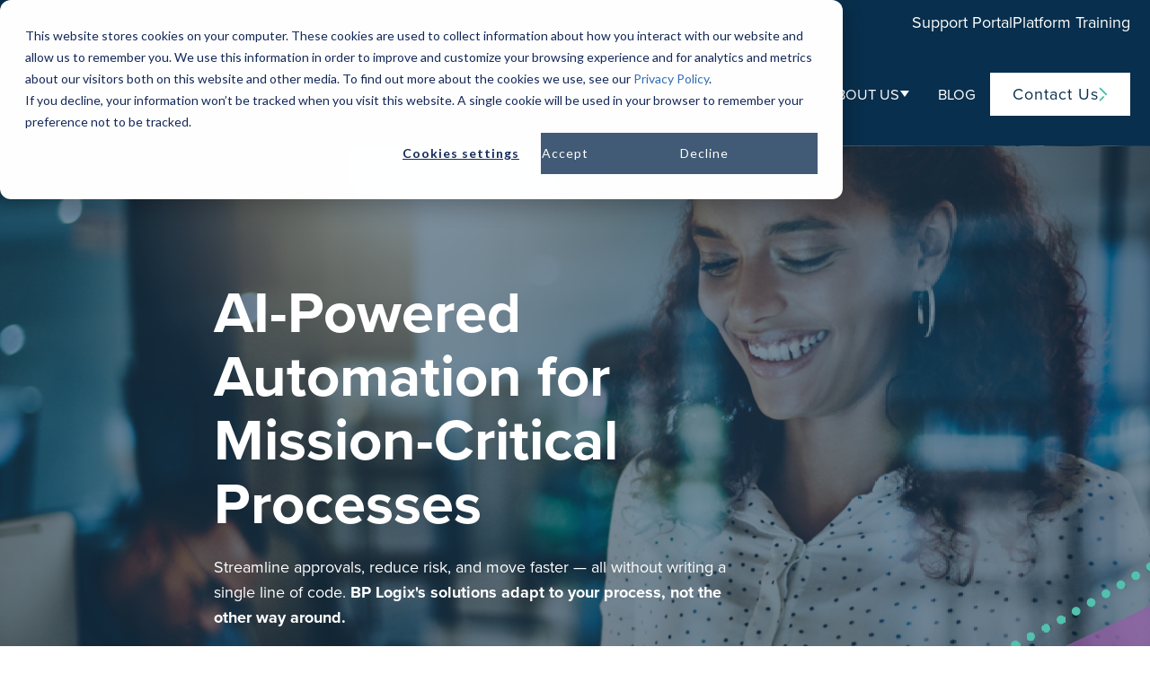

--- FILE ---
content_type: text/html; charset=UTF-8
request_url: https://www.bplogix.com/
body_size: 21923
content:
<!doctype html><html lang="en"><head>
    <meta charset="utf-8">
    <title>BP Logix | AI-Powered Workflow Automation Platform</title>
    <link rel="shortcut icon" href="https://www.bplogix.com/hubfs/BP%20Logix%20Logomark_full%20color.png">
    <meta name="description" content="Highly regulated industries trust BP Logix to make complex, mission-critical processes easy. Build and automate any process imaginable.">
    
    <!--     // FONTS -->
    <link rel="stylesheet" href="https://use.typekit.net/dyx0jlz.css">
    
      
      
      
    
    
    
    
    
    <meta name="viewport" content="width=device-width, initial-scale=1">

    <script src="/hs/hsstatic/jquery-libs/static-1.1/jquery/jquery-1.7.1.js"></script>
<script>hsjQuery = window['jQuery'];</script>
    <meta property="og:description" content="Highly regulated industries trust BP Logix to make complex, mission-critical processes easy. Build and automate any process imaginable.">
    <meta property="og:title" content="BP Logix | AI-Powered Workflow Automation Platform">
    <meta name="twitter:description" content="Highly regulated industries trust BP Logix to make complex, mission-critical processes easy. Build and automate any process imaginable.">
    <meta name="twitter:title" content="BP Logix | AI-Powered Workflow Automation Platform">

    

    
    <style>
a.cta_button{-moz-box-sizing:content-box !important;-webkit-box-sizing:content-box !important;box-sizing:content-box !important;vertical-align:middle}.hs-breadcrumb-menu{list-style-type:none;margin:0px 0px 0px 0px;padding:0px 0px 0px 0px}.hs-breadcrumb-menu-item{float:left;padding:10px 0px 10px 10px}.hs-breadcrumb-menu-divider:before{content:'›';padding-left:10px}.hs-featured-image-link{border:0}.hs-featured-image{float:right;margin:0 0 20px 20px;max-width:50%}@media (max-width: 568px){.hs-featured-image{float:none;margin:0;width:100%;max-width:100%}}.hs-screen-reader-text{clip:rect(1px, 1px, 1px, 1px);height:1px;overflow:hidden;position:absolute !important;width:1px}
</style>

<link rel="stylesheet" href="https://www.bplogix.com/hubfs/hub_generated/template_assets/1/189520186775/1769039241950/template_main.min.css">
<link rel="stylesheet" href="https://www.bplogix.com/hubfs/hub_generated/template_assets/1/189519853134/1769039239411/template_theme-overrides.min.css">
<link rel="stylesheet" href="https://www.bplogix.com/hubfs/hub_generated/module_assets/1/189520186957/1746021966221/module_multiple-buttons.min.css">

  <style>
    #hs_cos_wrapper_header-cta .multiple-buttons {}

@media (min-width:992px) {
  #hs_cos_wrapper_header-cta .multiple-buttons {}
}

  </style>

<link rel="stylesheet" href="https://www.bplogix.com/hubfs/hub_generated/module_assets/1/189520186955/1748921500501/module_menu.min.css">

  <style>
    #hs_cos_wrapper_navigation-primary .menu__link { color:#FFF; }

#hs_cos_wrapper_navigation-primary .menu__child-toggle-icon { border-top-color:#FFF; }

#hs_cos_wrapper_navigation-primary .menu .menu__link:hover,
#hs_cos_wrapper_navigation-primary .menu .menu__link:focus { color:#d7d7d7; }

#hs_cos_wrapper_navigation-primary .menu__child-toggle-icon:hover,
#hs_cos_wrapper_navigation-primary .menu__child-toggle-icon:focus { border-top-color:#d7d7d7; }

#hs_cos_wrapper_navigation-primary .menu .menu__link:active { color:#ffffff; }

#hs_cos_wrapper_navigation-primary .menu__child-toggle-icon:active { border-top-color:#ffffff; }

#hs_cos_wrapper_navigation-primary .menu .menu__item--depth-1>.menu__link--active-link:after { background-color:#FFF; }

#hs_cos_wrapper_navigation-primary .menu .menu__submenu { background-color:rgba(255,255,255,1.0); }

@media (min-width:767px) {
  #hs_cos_wrapper_navigation-primary .menu__submenu--level-2>.menu__item:first-child:before { background-color:rgba(255,255,255,1.0); }
}

#hs_cos_wrapper_navigation-primary .menu__submenu .menu__link,
#hs_cos_wrapper_navigation-primary .menu__submenu .menu__link:hover,
#hs_cos_wrapper_navigation-primary .menu__submenu .menu__link:focus {
  background-color:rgba(255,255,255,1.0);
  color:#082f4d;
}

#hs_cos_wrapper_navigation-primary .menu__submenu .menu__child-toggle-icon,
#hs_cos_wrapper_navigation-primary .menu__submenu .menu__child-toggle-icon:hover,
#hs_cos_wrapper_navigation-primary .menu__submenu .menu__child-toggle-icon:focus { border-top-color:#082f4d; }

@media (max-width:768px) {
  #hs_cos_wrapper_navigation-primary .menu__link {
    color:#082f4d;
    background-color:#FFF !important;
  }
}

  </style>


    <style>
      #hs_cos_wrapper_module_17513046815128 .rich-text>span>p:last-child { margin-bottom:0px; }

#hs_cos_wrapper_module_17513046815128 .rich-text .eyebrow { text-align:LEFT; }

@media (max-width:767px) {
  #hs_cos_wrapper_module_17513046815128 .rich-text.module_17513046815128 {}
}

    </style>
  

<style>
  
  .section--add-bg-module_17513046815129 {
    position: relative;
  }
  .section--add-bg-module_17513046815129 > .row-fluid {
    position: relative;
    z-index: 1;
  }
  .section--add-bg-module_17513046815129 .section-add-bg {
    position: absolute;
    top: 0;
    left: 0;
    width: 100%;
    height: 100%;
    
    background-image: url('https://www.bplogix.com/hubfs/bplogix-hero-header.svg');
background-size: cover;
background-position: center bottom;
}
  
  
  
</style>


  <style>
    #hs_cos_wrapper_module_175130468151210 .multiple-buttons { margin-top:30px; }

@media (min-width:992px) {
  #hs_cos_wrapper_module_175130468151210 .multiple-buttons {}
}

  </style>

<link rel="stylesheet" href="https://www.bplogix.com/hubfs/hub_generated/module_assets/1/189520186947/1746765023263/module_image.min.css">
<style>#hs_cos_wrapper_widget_1753991968823 .image-wrapper {}

@media (min-width:992px) {
  #hs_cos_wrapper_widget_1753991968823 .image-wrapper {}
}
</style>

    <style>
      #hs_cos_wrapper_module_17513074288536 .rich-text>span>p:last-child { margin-bottom:0px; }

#hs_cos_wrapper_module_17513074288536 .rich-text .eyebrow { text-align:CENTER; }

@media (max-width:767px) {
  #hs_cos_wrapper_module_17513074288536 .rich-text.module_17513074288536 {
    display:flex;
    justify-content:center;
  }
}

    </style>
  

<style>
  #hs_cos_wrapper_widget_1763495061902 .button-wrapper {}

@media (min-width:992px) {
  #hs_cos_wrapper_widget_1763495061902 .button-wrapper {}
}

</style>


    <style>
      @media (min-width:992px) {
  #hs_cos_wrapper_module_17513818961187 .rich-text { margin-bottom:30px; }
}

#hs_cos_wrapper_module_17513818961187 .rich-text>span>p:last-child { margin-bottom:0px; }

#hs_cos_wrapper_module_17513818961187 .rich-text .eyebrow { text-align:CENTER; }

@media (max-width:767px) {
  #hs_cos_wrapper_module_17513818961187 .rich-text.module_17513818961187 {}
}

    </style>
  
<link rel="stylesheet" href="https://7052064.fs1.hubspotusercontent-na1.net/hubfs/7052064/hub_generated/module_assets/1/-98251788440/1769029226753/module_image_grid.min.css">
<link rel="stylesheet" href="https://cdn.jsdelivr.net/npm/basiclightbox@5.0.4/dist/basicLightbox.min.css">

    <style>
    #hs_cos_wrapper_widget_1753968934389 .hs-image__grid__container {}

#hs_cos_wrapper_widget_1753968934389 .hs-image__grid__list { gap:10px; }

#hs_cos_wrapper_widget_1753968934389 .hs-image__grid__list__item,
#hs_cos_wrapper_widget_1753968934389 .hs-image__grid__list__item__image { aspect-ratio:16/9; }

#hs_cos_wrapper_widget_1753968934389 .hs-image__grid__item__overlay {
  opacity:1;
  background-color:rgba(255,255,255,0.6);
  background-color:rgba(8,47,77,0.5);
}

#hs_cos_wrapper_widget_1753968934389 .hs-image__grid__item__overlay__content,
#hs_cos_wrapper_widget_1753968934389 .hs-image__grid__item__overlay__content * {
  color:#FFFFFF;
  font-size:26px;
}

#hs_cos_wrapper_widget_1753968934389 .hs-image__grid__item__overlay:hover { background-color:rgba(#null,0.0); }

#hs_cos_wrapper_widget_1753968934389 .hs-image__grid__item__overlay:hover .hs-image__grid__item__overlay__content,
#hs_cos_wrapper_widget_1753968934389 .hs-image__grid__item__overlay:hover .hs-image__grid__item__overlay__content * {}

#hs_cos_wrapper_widget_1753968934389 .hs-image__grid__list__item { flex-basis:calc(50.0% - 10px); }

@media screen and (max-width:767px) {
  #hs_cos_wrapper_widget_1753968934389 .hs-image__grid__list__item { flex-basis:calc(50.0% - 10px); }
}


    

    .hs-image__grid__name__widget_1753968934389  button.hs-image__grid__lightbox__button {
        
    }

    .hs-image__grid__name__widget_1753968934389 button.hs-image__grid__lightbox__button svg {
        
    }

    .hs-image__grid__name__widget_1753968934389 .hs-image__grid__lightbox__image {
        

        
    }
    </style>


    <style>
      @media (min-width:992px) {
  #hs_cos_wrapper_module_1753985592456 .rich-text { margin-bottom:30px; }
}

#hs_cos_wrapper_module_1753985592456 .rich-text>span>p:last-child { margin-bottom:0px; }

#hs_cos_wrapper_module_1753985592456 .rich-text .eyebrow { text-align:CENTER; }

@media (max-width:767px) {
  #hs_cos_wrapper_module_1753985592456 .rich-text.module_1753985592456 {}
}

    </style>
  
<link rel="stylesheet" href="https://www.bplogix.com/hubfs/hub_generated/module_assets/1/189519853198/1747368243308/module_logo-grid.min.css">

<style>
  #hs_cos_wrapper_module_17513818961188 .hs-logo-grid-wrapper { position:relative; }

#hs_cos_wrapper_module_17513818961188 .hs-logo-grid {
  gap:30px;
  row-gap:px;
}

#hs_cos_wrapper_module_17513818961188 .hs-logo-grid__logo-wrapper { padding:0px; }

#hs_cos_wrapper_module_17513818961188 .hs-logo-grid__logo { max-height:53px; }

@media (min-width:768px) {
  #hs_cos_wrapper_module_17513818961188 .hs-logo-grid__logo-wrapper {
    flex:0 1 calc(16.666666666666664% - 25.0px);
    max-width:calc(16.666666666666664% - 25.0px);
  }
}

@media (max-width:767px) {
  #hs_cos_wrapper_module_17513818961188 .hs-logo-grid {
    column-gap:px;
    row-gap:px;
  }

  #hs_cos_wrapper_module_17513818961188 .hs-logo-grid__logo-wrapper {}
}

</style>


    <style>
      #hs_cos_wrapper_module_175396851995115 .rich-text>span>p:last-child { margin-bottom:0px; }

#hs_cos_wrapper_module_175396851995115 .rich-text .eyebrow { text-align:LEFT; }

#hs_cos_wrapper_module_175396851995115 .rich-text .eyebrow { color:#FFFFFF; }

@media (max-width:767px) {
  #hs_cos_wrapper_module_175396851995115 .rich-text.module_175396851995115 {}
}

    </style>
  
<style>#hs_cos_wrapper_widget_1753975100978 .image-wrapper {}

@media (min-width:992px) {
  #hs_cos_wrapper_widget_1753975100978 .image-wrapper {}
}
</style>
<style>#hs_cos_wrapper_widget_1753969761351 .image-wrapper {}

@media (min-width:992px) {
  #hs_cos_wrapper_widget_1753969761351 .image-wrapper {}
}
</style>
<link rel="stylesheet" href="https://www.bplogix.com/hubfs/hub_generated/module_assets/1/189906542656/1747389013872/module_timelime.min.css">

<style>
  #hs_cos_wrapper_widget_1753975878294 .timeline__slide-year {
  font-size:24px;
  color:rgba(255,255,255,0%);
}

#hs_cos_wrapper_widget_1753975878294 .timeline__slide-year span { display:inline-block; }

#hs_cos_wrapper_widget_1753975878294 .timeline__slide-content {
  font-size:px;
  color:#FFFFFF;
}

#hs_cos_wrapper_widget_1753975878294 .timeline__slide-inner {
  margin-left:auto;
  margin-right:auto;
  background:#082F4D;
  border:px none #f8fafc;
  padding:20px;
}

#hs_cos_wrapper_widget_1753975878294 .slick-list { overflow:visible !important; }

@media (min-width:768px) {
  #hs_cos_wrapper_widget_1753975878294 .timeline__inner {}

  #hs_cos_wrapper_widget_1753975878294 .timeline__slide-year { font-size:24px; }

  #hs_cos_wrapper_widget_1753975878294 .timeline__slide-content { font-size:px; }
}

#hs_cos_wrapper_widget_1753975878294 .timeline__arrows>div:hover svg rect {}

#hs_cos_wrapper_widget_1753975878294 .timeline__arrows>div:hover svg path {}

</style>


    <style>
      #hs_cos_wrapper_widget_1754070598129 .rich-text a { text-decoration:none; }

#hs_cos_wrapper_widget_1754070598129 .rich-text>span>p:last-child { margin-bottom:0px; }

#hs_cos_wrapper_widget_1754070598129 .rich-text .eyebrow { text-align:LEFT; }

@media (max-width:767px) {
  #hs_cos_wrapper_widget_1754070598129 .rich-text.widget_1754070598129 {}
}

    </style>
  
<link rel="stylesheet" href="https://www.bplogix.com/hubfs/hub_generated/template_assets/1/189519853136/1769039237236/template_slick.min.css">
<link rel="stylesheet" href="https://www.bplogix.com/hubfs/hub_generated/module_assets/1/189520186971/1746749427921/module_tabs-cards.min.css">

<style>
  #hs_cos_wrapper_widget_1751382291033 .tabs-cards { padding:0px; }

#hs_cos_wrapper_widget_1751382291033 .tabs-cards__tabs { text-align:CENTER; }

#hs_cos_wrapper_widget_1751382291033 .tabs-cards__tabs-inner { border:1px solid #f1f1f1; }

#hs_cos_wrapper_widget_1751382291033 .tabs-cards__tab-item a {
  color:#425b76;
  border-top:0px solid #52C1AD;
  border-right:0px solid #52C1AD;
  border-bottom:3px solid #52C1AD;
  border-left:0px solid #52C1AD;
  border-color:transparent;
}

#hs_cos_wrapper_widget_1751382291033 .tabs-cards__tab-item a:hover,
#hs_cos_wrapper_widget_1751382291033 .tabs-cards__tab-item.is-active a {
  color:#f8fafc;
  border-top:0px solid #52C1AD;
  border-right:0px solid #52C1AD;
  border-bottom:3px solid #52C1AD;
  border-left:0px solid #52C1AD;
  background-color:#082F4D;
}

@media (min-width:992px) {
  #hs_cos_wrapper_widget_1751382291033 .tabs-cards__tabs-inner {}
}

#hs_cos_wrapper_widget_1751382291033 .tabs-card {
  padding-top:40px;
  padding-right:30px;
  padding-bottom:40px;
  padding-left:30px;
  height:100%;
}

#hs_cos_wrapper_widget_1751382291033 .tabs-card__image {
  margin-left:auto;
  margin-right:auto;
}

@media (min-width:768px) {
  #hs_cos_wrapper_widget_1751382291033 .tabs-cards__content-iteminner { align-items:flex-start; }

  #hs_cos_wrapper_widget_1751382291033 .tabs-cards__content-col {
    flex:0 0 50%;
    width:50%;
  }
}

@media (min-width:1200px) {
  #hs_cos_wrapper_widget_1751382291033 .tabs-cards__content-col {
    flex:0 0 50.00%;
    width:50.00%;
  }
}

</style>


    <style>
      #hs_cos_wrapper_module_1754071773985 .rich-text>span>p:last-child { margin-bottom:0px; }

#hs_cos_wrapper_module_1754071773985 .rich-text .eyebrow { text-align:LEFT; }

@media (max-width:767px) {
  #hs_cos_wrapper_module_1754071773985 .rich-text.module_1754071773985 {}
}

    </style>
  
<link rel="stylesheet" href="https://www.bplogix.com/hubfs/hub_generated/module_assets/1/189519066504/1746844898574/module_card.min.css">

  <style>
    #hs_cos_wrapper_widget_1754070884792 .card {}

#hs_cos_wrapper_widget_1754070884792 .card__image {
  margin-left:0;
  width:100%;
}

@media (min-width:768px) {
  #hs_cos_wrapper_widget_1754070884792 .cards {
    justify-content:center;
    align-items:center;
  }

  #hs_cos_wrapper_widget_1754070884792 .cards__col {
    flex:0 0 50%;
    width:50%;
  }
}

@media (min-width:1200px) {
  #hs_cos_wrapper_widget_1754070884792 .cards__col {
    flex:0 0 50.00%;
    width:50.00%;
  }
}

  </style>

<link rel="stylesheet" href="https://www.bplogix.com/hubfs/hub_generated/module_assets/1/189520186973/1747441960377/module_testimonials.min.css">

<style>
  #hs_cos_wrapper_module_17513822043739 .testimonials__slide-quote {
  font-size:22px;
  font-style:normal;
  font-weight:600;
  line-height:120%;
}

#hs_cos_wrapper_module_17513822043739 .testimonials__slide-quoter { font-size:px; }

#hs_cos_wrapper_module_17513822043739 .testimonials__inner {
  margin-left:auto;
  margin-right:auto;
  border-radius:12px;
  background:#FFFFFF;
  border:4px solid #528BBC;
  padding:60px;
}

@media (min-width:767px) {
  #hs_cos_wrapper_module_17513822043739 .testimonials__inner {}

  #hs_cos_wrapper_module_17513822043739 .testimonials__slide-quote { font-size:28px; }

  #hs_cos_wrapper_module_17513822043739 .testimonials__slide-quoter { font-size:px; }
}

</style>


    <style>
      #hs_cos_wrapper_module_175407309719814 .rich-text>span>p:last-child { margin-bottom:0px; }

#hs_cos_wrapper_module_175407309719814 .rich-text .eyebrow { text-align:LEFT; }

@media (max-width:767px) {
  #hs_cos_wrapper_module_175407309719814 .rich-text.module_175407309719814 {}
}

    </style>
  

    <style>
      #hs_cos_wrapper_module_1754073128684 .rich-text>span>p:last-child { margin-bottom:0px; }

#hs_cos_wrapper_module_1754073128684 .rich-text .eyebrow { text-align:LEFT; }

@media (max-width:767px) {
  #hs_cos_wrapper_module_1754073128684 .rich-text.module_1754073128684 {}
}

    </style>
  

<style>
  #hs_cos_wrapper_widget_1754079553752 .button-wrapper {}

@media (min-width:992px) {
  #hs_cos_wrapper_widget_1754079553752 .button-wrapper {}
}

</style>


  <style>
    #hs_cos_wrapper_module_175407309719820 .card {}

#hs_cos_wrapper_module_175407309719820 .card__image {
  margin-left:auto;
  margin-right:auto;
}

@media (min-width:768px) {
  #hs_cos_wrapper_module_175407309719820 .cards { justify-content:center; }

  #hs_cos_wrapper_module_175407309719820 .cards__col {
    flex:0 0 50%;
    width:50%;
  }
}

@media (min-width:1200px) {
  #hs_cos_wrapper_module_175407309719820 .cards__col {
    flex:0 0 50.00%;
    width:50.00%;
  }
}

  </style>


    <style>
      #hs_cos_wrapper_dnd_area-dnd_partial-8-module-3 .rich-text>span>p:last-child { margin-bottom:0px; }

#hs_cos_wrapper_dnd_area-dnd_partial-8-module-3 .rich-text .eyebrow { text-align:LEFT; }

@media (max-width:767px) {
  #hs_cos_wrapper_dnd_area-dnd_partial-8-module-3 .rich-text.dnd_area-dnd_partial-8-module-3 {}
}

    </style>
  
<link rel="stylesheet" href="https://www.bplogix.com/hubfs/hub_generated/module_assets/1/189520186945/1747444954078/module_featured-resources.min.css">

    <style>
      #hs_cos_wrapper_dnd_area-dnd_partial-8-module-4 .feat-rsrc {
  background-color:#f8fafc;
  border-radius:0px;
}

#hs_cos_wrapper_dnd_area-dnd_partial-8-module-4 .feat-rsrc__copy { padding:50px; }

@media (min-width:768px) {
  #hs_cos_wrapper_dnd_area-dnd_partial-8-module-4 .feat-resources {}

  #hs_cos_wrapper_dnd_area-dnd_partial-8-module-4 .feat-resources__wrapper {
    flex:0 0 calc(50% - 30px);
    width:calc(50% - 30px);
  }
}

@media (min-width:1200px) {
  #hs_cos_wrapper_dnd_area-dnd_partial-8-module-4 .feat-resources__wrapper {
    flex:0 0 33.33%;
    width:33.33%;
  }
}

    </style>
  

    <style>
      #hs_cos_wrapper_module_17539939016047 .rich-text>span>p:last-child { margin-bottom:0px; }

#hs_cos_wrapper_module_17539939016047 .rich-text .eyebrow { text-align:LEFT; }

#hs_cos_wrapper_module_17539939016047 .rich-text .eyebrow { color:#FFFFFF; }

@media (max-width:767px) {
  #hs_cos_wrapper_module_17539939016047 .rich-text.module_17539939016047 {}
}

    </style>
  
<link rel="stylesheet" href="https://www.bplogix.com/hubfs/hub_generated/module_assets/1/189519853204/1765829169355/module_theme-form.min.css">
<link rel="stylesheet" href="https://www.bplogix.com/hubfs/hub_generated/module_assets/1/27787390471/1743396607800/module_NEW_-_CLEAN_6_-_Global_-_Footer_copy.min.css">

<style>
  #hs_cos_wrapper_old_footer .hhs-footer-mod {
    background-color: #082F4D;
    padding-top: 50px;
    padding-bottom: 50px;
  }
  
  /** NAVIGATION COLUMNS STYLE **/
  .hhs-foot-base-nav .hs-menu-wrapper.hs-menu-flow-horizontal > ul li a,
  .hhs-foot-nav-col .hs-menu-wrapper.hs-menu-flow-horizontal>ul li.hs-item-has-children ul.hs-menu-children-wrapper li a,
  .hhs-foot-nav-col .hs-menu-wrapper.hs-menu-flow-horizontal > ul li a {
    color: #FFFFFF !important;
  }
  .hhs-foot-base-nav .hs-menu-wrapper.hs-menu-flow-horizontal > ul li a:hover,
  .hhs-foot-nav-col .hs-menu-wrapper.hs-menu-flow-horizontal>ul li.hs-item-has-children ul.hs-menu-children-wrapper li a:hover;
  
  .hhs-foot-nav-col .hs-menu-wrapper.hs-menu-flow-horizontal > ul li:hover{
    color: #528BBC  !important;
  }
  .hhs-foot-nav-col .hs-menu-wrapper.hs-menu-flow-horizontal > ul li a:hover {
    color: #528BBC  !important;
  }
  .foot-nav-title,
  .hhs-foot-rss h5,
  .hhs-foot-nav-col h5 {
    margin-bottom: 20px;
    color: #FFFFFF;
  }
  .hhs-foot-nav-col .hs-menu-wrapper.hs-menu-flow-horizontal > ul li a {
    font-size: 12px !important;
    line-height: 20px;

  }
  
  
  /* --------------------------------------------------------------------------------------- */
  /*
  li.hs-menu-item.hs-menu-depth-2 {
    display: none!important;
    font-size: 12px;
    margin-left: 10px;
  }
  */
  /*
  .hs-menu-item.hs-menu-depth-1:hover .hs-menu-item.hs-menu-depth-2 {
    display: block!important;
  }
  */
  
  li {
    margin: 0!important;
  }

  .col-md-3-new h5 {
    font-size: 14px !important;
    font-weight: bold!important;
  }
  
  .col-sm-6-new h5, .col-sm-6-new-2 h5 {
    margin-top:2%!important;
    font-size: 14px !important;
    font-weight: bold!important;
  }
  
  .col-sm-6-new h5 {
    margin-top:1%!important;
    font-size: 14px !important;
    font-weight: bold!important;
  }
  
  @media (min-width: 768px) {
    .col-sm-6-new {
      -ms-flex: 0 0 100%!important;
      flex: 0 0 100%!important;
      max-width: 100%!important;
    }
    
    .col-sm-6-new-2 {
      -ms-flex: 0 0 50%!important;
      flex: 0 0 50%!important;
      max-width: 50%!important;
    }
  }
  
  /* --------------------------------------------------------------------------------------- */
  
  .hhs-foot-rss .hs_cos_wrapper_type_inline_rich_text p,
  .hhs-foot-rss .hs_cos_wrapper_type_inline_rich_text l1,
  .hhs-foot-rss .hs_cos_wrapper_type_inline_rich_text span,
  .hhs-foot-rss .hs_cos_wrapper_type_inline_rich_text *{
    color: #FFFFFF;
  }
  
  /** BLOG POST STYLE **/
  .hhs-footer-mod .hhs-post-content a h6  {
    color: #FFFFFF;
    font-size: 16px;
    line-height: 20px;
  }
  .hhs-footer-mod .hhs-post-summary p  {
    color: #FFFFFF;
    font-size: 14px;
    line-height: 18px;
  }
  .hhs-foot-rss .hs-rss-title:hover {
    color: #528BBC; 
  }
  
  .hhs-foot-rss .hs-rss-item-image-wrapper {
    height: 120px;
  }
  .hhs-foot-rss .hs-rss-item.hs-with-featured-image .hs-rss-item-text  {
   margin-top: 120px;
  }
  .hhs-foot-break-line {
    border-color:  #FFFFFF;
  }
  .hss-foot-copyright {
    color: #FFFFFF; 
  }
  
  /** SOCIAL ICONS **/
  
    #hs_cos_wrapper_old_footer .hhs-social-con i { color:  #FFFFFF;}
    #hs_cos_wrapper_old_footer .hhs-social-con i:hover {color:  #528BBC;}
  
 
  /** TABLET CSS **/
  
  @media (max-width: 768px) {
    #hs_cos_wrapper_old_footer .hhs-footer-mod {
      padding-top: 50px;
      padding-bottom: 50px;
    }
  }
  
  /** BACK TO TOP **/
  #return-to-top {
   background: rgba(38, 38, 38, 0.7);
  }
  #return-to-top:hover {
   background: rgba(38, 38, 38, 0.9);
  }
  
  /** MOBILE CSS **/
  @media (max-width: 575px) {
    #hs_cos_wrapper_old_footer .hhs-footer-mod {
      padding-top: 50px;
      padding-bottom: 50px;
    }
    .hhs-foot-nav-col {
     border-color: #FFFFFF;
    }
  }
</style>

<link rel="stylesheet" href="https://www.bplogix.com/hubfs/hub_generated/template_assets/1/190942841458/1769039242561/template__footer.min.css">
<!-- Editor Styles -->
<style id="hs_editor_style" type="text/css">
#hs_cos_wrapper_top_nav li.hs-menu-item a:link  { color: #FFFFFF !important }
#hs_cos_wrapper_top_nav .hs-menu-wrapper > ul  { color: #FFFFFF !important }
#hs_cos_wrapper_top_nav li.hs-menu-item a  { color: #FFFFFF !important }
#hs_cos_wrapper_top_nav  p , #hs_cos_wrapper_top_nav  li , #hs_cos_wrapper_top_nav  span , #hs_cos_wrapper_top_nav  label , #hs_cos_wrapper_top_nav  h1 , #hs_cos_wrapper_top_nav  h2 , #hs_cos_wrapper_top_nav  h3 , #hs_cos_wrapper_top_nav  h4 , #hs_cos_wrapper_top_nav  h5 , #hs_cos_wrapper_top_nav  h6  { color: #FFFFFF !important }
#hs_cos_wrapper_module_1753978923714  { display: block !important; padding-top: 30px !important }
#hs_cos_wrapper_module_17634950961863  { display: block !important; padding-top: 30px !important }
#hs_cos_wrapper_module_17540729522823  { display: block !important; padding-top: 30px !important }
#hs_cos_wrapper_module_1753990723525  { display: block !important; padding-top: 30px !important }
#hs_cos_wrapper_module_1753985647840  { display: block !important; padding-top: 100px !important }
#hs_cos_wrapper_module_175396851995114  { display: block !important; padding-top: 30px !important }
#hs_cos_wrapper_module_1753978811085  { display: block !important; padding-top: 30px !important }
#hs_cos_wrapper_module_1753978213335  { display: block !important; padding-top: 30px !important }
#hs_cos_wrapper_module_1753993370453  { display: block !important; padding-top: 50px !important }
#hs_cos_wrapper_module_1754070651033  { display: block !important; padding-top: 30px !important }
#hs_cos_wrapper_module_1754071810405  { display: block !important; padding-top: 30px !important }
#hs_cos_wrapper_module_1754071925285  { display: block !important; padding-top: 30px !important }
#hs_cos_wrapper_module_1754073146705  { display: block !important; padding-top: 30px !important }
#hs_cos_wrapper_module_1754080127094  { display: block !important; padding-top: 30px !important }
#hs_cos_wrapper_module_1754073157328  { display: block !important; padding-top: 30px !important }
#hs_cos_wrapper_module_1753990723525  { display: block !important; padding-top: 30px !important }
#hs_cos_wrapper_module_1753978923714  { display: block !important; padding-top: 30px !important }
#hs_cos_wrapper_module_17634950961863  { display: block !important; padding-top: 30px !important }
#hs_cos_wrapper_module_17540729522823  { display: block !important; padding-top: 30px !important }
#hs_cos_wrapper_module_1753985647840  { display: block !important; padding-top: 100px !important }
#hs_cos_wrapper_module_175396851995114  { display: block !important; padding-top: 30px !important }
#hs_cos_wrapper_module_1753978213335  { display: block !important; padding-top: 30px !important }
#hs_cos_wrapper_module_1753978811085  { display: block !important; padding-top: 30px !important }
#hs_cos_wrapper_module_1753993370453  { display: block !important; padding-top: 50px !important }
#hs_cos_wrapper_module_1754070651033  { display: block !important; padding-top: 30px !important }
#hs_cos_wrapper_module_1754071810405  { display: block !important; padding-top: 30px !important }
#hs_cos_wrapper_module_1754071925285  { display: block !important; padding-top: 30px !important }
#hs_cos_wrapper_module_1754073157328  { display: block !important; padding-top: 30px !important }
#hs_cos_wrapper_module_1754073146705  { display: block !important; padding-top: 30px !important }
#hs_cos_wrapper_module_1754080127094  { display: block !important; padding-top: 30px !important }
.module_175407309719817-flexbox-positioning {
  display: -ms-flexbox !important;
  -ms-flex-direction: column !important;
  -ms-flex-align: center !important;
  -ms-flex-pack: start;
  display: flex !important;
  flex-direction: column !important;
  align-items: center !important;
  justify-content: flex-start;
}
.module_175407309719817-flexbox-positioning > div {
  max-width: 100%;
  flex-shrink: 0 !important;
}
/* HubSpot Non-stacked Media Query Styles */
@media (min-width:768px) {
  .dnd_area-row-2-vertical-alignment > .row-fluid {
    display: -ms-flexbox !important;
    -ms-flex-direction: row;
    display: flex !important;
    flex-direction: row;
  }
  .dnd_area-row-3-vertical-alignment > .row-fluid {
    display: -ms-flexbox !important;
    -ms-flex-direction: row;
    display: flex !important;
    flex-direction: row;
  }
  .dnd_area-row-4-vertical-alignment > .row-fluid {
    display: -ms-flexbox !important;
    -ms-flex-direction: row;
    display: flex !important;
    flex-direction: row;
  }
  .cell_17513074288533-row-0-vertical-alignment > .row-fluid {
    display: -ms-flexbox !important;
    -ms-flex-direction: row;
    display: flex !important;
    flex-direction: row;
  }
  .cell_17513074288533-row-1-vertical-alignment > .row-fluid {
    display: -ms-flexbox !important;
    -ms-flex-direction: row;
    display: flex !important;
    flex-direction: row;
  }
  .cell_17513074288533-row-3-vertical-alignment > .row-fluid {
    display: -ms-flexbox !important;
    -ms-flex-direction: row;
    display: flex !important;
    flex-direction: row;
  }
  .cell_1753984634010-vertical-alignment {
    display: -ms-flexbox !important;
    -ms-flex-direction: column !important;
    -ms-flex-pack: center !important;
    display: flex !important;
    flex-direction: column !important;
    justify-content: center !important;
  }
  .cell_1753984634010-vertical-alignment > div {
    flex-shrink: 0 !important;
  }
  .cell_1753985598020-vertical-alignment {
    display: -ms-flexbox !important;
    -ms-flex-direction: column !important;
    -ms-flex-pack: center !important;
    display: flex !important;
    flex-direction: column !important;
    justify-content: center !important;
  }
  .cell_1753985598020-vertical-alignment > div {
    flex-shrink: 0 !important;
  }
  .cell_1753985598020-row-5-vertical-alignment > .row-fluid {
    display: -ms-flexbox !important;
    -ms-flex-direction: row;
    display: flex !important;
    flex-direction: row;
  }
  .cell_1754072952282-vertical-alignment {
    display: -ms-flexbox !important;
    -ms-flex-direction: column !important;
    -ms-flex-pack: center !important;
    display: flex !important;
    flex-direction: column !important;
    justify-content: center !important;
  }
  .cell_1754072952282-vertical-alignment > div {
    flex-shrink: 0 !important;
  }
  .cell_17539903523944-vertical-alignment {
    display: -ms-flexbox !important;
    -ms-flex-direction: column !important;
    -ms-flex-pack: center !important;
    display: flex !important;
    flex-direction: column !important;
    justify-content: center !important;
  }
  .cell_17539903523944-vertical-alignment > div {
    flex-shrink: 0 !important;
  }
  .cell_17539685199517-vertical-alignment {
    display: -ms-flexbox !important;
    -ms-flex-direction: column !important;
    -ms-flex-pack: center !important;
    display: flex !important;
    flex-direction: column !important;
    justify-content: center !important;
  }
  .cell_17539685199517-vertical-alignment > div {
    flex-shrink: 0 !important;
  }
  .cell_17539685199517-row-1-vertical-alignment > .row-fluid {
    display: -ms-flexbox !important;
    -ms-flex-direction: row;
    display: flex !important;
    flex-direction: row;
  }
  .cell_17539685199517-row-2-vertical-alignment > .row-fluid {
    display: -ms-flexbox !important;
    -ms-flex-direction: row;
    display: flex !important;
    flex-direction: row;
  }
  .cell_17539685199517-row-3-vertical-alignment > .row-fluid {
    display: -ms-flexbox !important;
    -ms-flex-direction: row;
    display: flex !important;
    flex-direction: row;
  }
  .cell_1753978358766-vertical-alignment {
    display: -ms-flexbox !important;
    -ms-flex-direction: column !important;
    -ms-flex-pack: center !important;
    display: flex !important;
    flex-direction: column !important;
    justify-content: center !important;
  }
  .cell_1753978358766-vertical-alignment > div {
    flex-shrink: 0 !important;
  }
  .cell_17539783587672-vertical-alignment {
    display: -ms-flexbox !important;
    -ms-flex-direction: column !important;
    -ms-flex-pack: center !important;
    display: flex !important;
    flex-direction: column !important;
    justify-content: center !important;
  }
  .cell_17539783587672-vertical-alignment > div {
    flex-shrink: 0 !important;
  }
  .cell_1753969761522-vertical-alignment {
    display: -ms-flexbox !important;
    -ms-flex-direction: column !important;
    -ms-flex-pack: center !important;
    display: flex !important;
    flex-direction: column !important;
    justify-content: center !important;
  }
  .cell_1753969761522-vertical-alignment > div {
    flex-shrink: 0 !important;
  }
  .cell_17539776957312-vertical-alignment {
    display: -ms-flexbox !important;
    -ms-flex-direction: column !important;
    -ms-flex-pack: center !important;
    display: flex !important;
    flex-direction: column !important;
    justify-content: center !important;
  }
  .cell_17539776957312-vertical-alignment > div {
    flex-shrink: 0 !important;
  }
  .cell_17539908092624-vertical-alignment {
    display: -ms-flexbox !important;
    -ms-flex-direction: column !important;
    -ms-flex-pack: center !important;
    display: flex !important;
    flex-direction: column !important;
    justify-content: center !important;
  }
  .cell_17539908092624-vertical-alignment > div {
    flex-shrink: 0 !important;
  }
  .cell_17540717805752-vertical-alignment {
    display: -ms-flexbox !important;
    -ms-flex-direction: column !important;
    -ms-flex-pack: center !important;
    display: flex !important;
    flex-direction: column !important;
    justify-content: center !important;
  }
  .cell_17540717805752-vertical-alignment > div {
    flex-shrink: 0 !important;
  }
  .cell_17540717805752-row-2-vertical-alignment > .row-fluid {
    display: -ms-flexbox !important;
    -ms-flex-direction: row;
    display: flex !important;
    flex-direction: row;
  }
  .cell_1754071801820-vertical-alignment {
    display: -ms-flexbox !important;
    -ms-flex-direction: column !important;
    -ms-flex-pack: center !important;
    display: flex !important;
    flex-direction: column !important;
    justify-content: center !important;
  }
  .cell_1754071801820-vertical-alignment > div {
    flex-shrink: 0 !important;
  }
  .cell_1754071801819-vertical-alignment {
    display: -ms-flexbox !important;
    -ms-flex-direction: column !important;
    -ms-flex-pack: center !important;
    display: flex !important;
    flex-direction: column !important;
    justify-content: center !important;
  }
  .cell_1754071801819-vertical-alignment > div {
    flex-shrink: 0 !important;
  }
  .cell_17540730971983-vertical-alignment {
    display: -ms-flexbox !important;
    -ms-flex-direction: column !important;
    -ms-flex-pack: center !important;
    display: flex !important;
    flex-direction: column !important;
    justify-content: center !important;
  }
  .cell_17540730971983-vertical-alignment > div {
    flex-shrink: 0 !important;
  }
  .cell_1754073151151-row-0-vertical-alignment > .row-fluid {
    display: -ms-flexbox !important;
    -ms-flex-direction: row;
    display: flex !important;
    flex-direction: row;
  }
  .module_175407309719817-vertical-alignment {
    display: -ms-flexbox !important;
    -ms-flex-direction: column !important;
    -ms-flex-pack: center !important;
    display: flex !important;
    flex-direction: column !important;
    justify-content: center !important;
  }
  .module_175407309719817-vertical-alignment > div {
    flex-shrink: 0 !important;
  }
}
/* HubSpot Styles (default) */
.dnd_area-row-0-padding {
  padding-top: 150px !important;
  padding-bottom: 250px !important;
  padding-left: 215px !important;
  padding-right: 215px !important;
}
.dnd_area-row-1-background-layers {
  background-image: linear-gradient(to bottom, rgba(248, 250, 252, 1), rgba(208, 223, 237, 1)) !important;
  background-position: left top !important;
  background-size: auto !important;
  background-repeat: no-repeat !important;
}
.dnd_area-row-2-background-layers {
  background-image: linear-gradient(rgba(82, 139, 188, 1), rgba(82, 139, 188, 1)) !important;
  background-position: left top !important;
  background-size: auto !important;
  background-repeat: no-repeat !important;
}
.dnd_area-row-3-background-layers {
  background-image: linear-gradient(rgba(255, 255, 255, 1), rgba(255, 255, 255, 1)) !important;
  background-position: left top !important;
  background-size: auto !important;
  background-repeat: no-repeat !important;
}
.dnd_area-row-4-background-layers {
  background-image: linear-gradient(rgba(208, 223, 237, 0.2), rgba(208, 223, 237, 0.2)) !important;
  background-position: left top !important;
  background-size: auto !important;
  background-repeat: no-repeat !important;
}
.dnd_area-row-6-padding {
  padding-top: 130px !important;
  padding-bottom: 130px !important;
}
.dnd_area-row-6-background-layers {
  background-image: linear-gradient(rgba(66, 91, 118, 1), rgba(66, 91, 118, 1)) !important;
  background-position: left top !important;
  background-size: auto !important;
  background-repeat: no-repeat !important;
}
.cell_17539685199517-padding {
  padding-right: 50px !important;
}
.cell_17539685199517-background-layers {
  background-image: linear-gradient(rgba(8, 47, 77, 1), rgba(8, 47, 77, 1)) !important;
  background-position: left top !important;
  background-size: auto !important;
  background-repeat: no-repeat !important;
}
.cell_17539783587672-padding {
  padding-left: 23.5px !important;
  padding-right: 23.5px !important;
}
.cell_17539908092624-padding {
  padding-top: 30px !important;
  padding-bottom: 30px !important;
  padding-left: 22.5px !important;
}
.cell_17539908092624-background-layers {
  background-image: linear-gradient(rgba(248, 250, 252, 1), rgba(248, 250, 252, 1)) !important;
  background-position: left top !important;
  background-size: auto !important;
  background-repeat: no-repeat !important;
}
.cell_17540730971983-padding {
  padding-left: 0px !important;
  padding-right: 0px !important;
}
.dnd_area-dnd_partial-8-column-1-padding {
  padding-left: 0px !important;
  padding-right: 0px !important;
}
.dnd_area-dnd_partial-8-column-1-row-0-padding {
  padding-bottom: 30px !important;
}
/* HubSpot Styles (mobile) */
@media (max-width: 991px) {
  .dnd_area-row-0-padding {
    padding-top: 50px !important;
    padding-bottom: 50px !important;
    padding-left: 30px !important;
    padding-right: 30px !important;
  }
  .dnd_area-row-6-padding {
    padding-top: 60px !important;
    padding-bottom: 60px !important;
  }
  .cell_17539685199517-padding {
    padding-right: 0px !important;
  }
  .cell_1753978358766-padding {
    padding-top: 14px !important;
    padding-bottom: 14px !important;
    padding-left: 14px !important;
    padding-right: 14px !important;
  }
  .cell_17539783587672-padding {
    padding-left: 16px !important;
    padding-right: 16px !important;
  }
  .dnd_area-dnd_partial-8-column-1-row-0-padding {
    padding-bottom: 20px !important;
  }
}
</style>
    
<script data-image_grid-config="config_widget_1753968934389" type="application/json">
{
    "name_class": "hs-image__grid__name__widget_1753968934389",
    "previous_page_icon_markup": "\n    <span id=\"hs_cos_wrapper_widget_1753968934389_prev_icon\" class=\"hs_cos_wrapper hs_cos_wrapper_widget hs_cos_wrapper_type_icon hs-image__grid__lightbox__button__icon\" style=\"\" data-hs-cos-general-type=\"widget\" data-hs-cos-type=\"icon\" ><svg version=\"1.0\" xmlns=\"http:\/\/www.w3.org\/2000\/svg\" viewBox=\"0 0 256 512\" aria-hidden=\"true\"><g id=\"angle-left1_layer\"><path d=\"M31.7 239l136-136c9.4-9.4 24.6-9.4 33.9 0l22.6 22.6c9.4 9.4 9.4 24.6 0 33.9L127.9 256l96.4 96.4c9.4 9.4 9.4 24.6 0 33.9L201.7 409c-9.4 9.4-24.6 9.4-33.9 0l-136-136c-9.5-9.4-9.5-24.6-.1-34z\"\/><\/g><\/svg><\/span>\n",
    "next_page_icon_markup": "\n    <span id=\"hs_cos_wrapper_widget_1753968934389_next_icon\" class=\"hs_cos_wrapper hs_cos_wrapper_widget hs_cos_wrapper_type_icon hs-image__grid__lightbox__button__icon\" style=\"\" data-hs-cos-general-type=\"widget\" data-hs-cos-type=\"icon\" ><svg version=\"1.0\" xmlns=\"http:\/\/www.w3.org\/2000\/svg\" viewBox=\"0 0 256 512\" aria-hidden=\"true\"><g id=\"angle-right2_layer\"><path d=\"M224.3 273l-136 136c-9.4 9.4-24.6 9.4-33.9 0l-22.6-22.6c-9.4-9.4-9.4-24.6 0-33.9l96.4-96.4-96.4-96.4c-9.4-9.4-9.4-24.6 0-33.9L54.3 103c9.4-9.4 24.6-9.4 33.9 0l136 136c9.5 9.4 9.5 24.6.1 34z\"\/><\/g><\/svg><\/span>\n",
    "aria_close_button_label": "Close lightbox",
    "aria_previous_button_label": "Previous image",
    "aria_next_button_label": "Next image",
    "overlay_font_max_size": "26",
    "in_editor": false
}
</script>


    
<!--  Added by GoogleTagManager integration -->
<script>
var _hsp = window._hsp = window._hsp || [];
window.dataLayer = window.dataLayer || [];
function gtag(){dataLayer.push(arguments);}

var useGoogleConsentModeV2 = true;
var waitForUpdateMillis = 1000;



var hsLoadGtm = function loadGtm() {
    if(window._hsGtmLoadOnce) {
      return;
    }

    if (useGoogleConsentModeV2) {

      gtag('set','developer_id.dZTQ1Zm',true);

      gtag('consent', 'default', {
      'ad_storage': 'denied',
      'analytics_storage': 'denied',
      'ad_user_data': 'denied',
      'ad_personalization': 'denied',
      'wait_for_update': waitForUpdateMillis
      });

      _hsp.push(['useGoogleConsentModeV2'])
    }

    (function(w,d,s,l,i){w[l]=w[l]||[];w[l].push({'gtm.start':
    new Date().getTime(),event:'gtm.js'});var f=d.getElementsByTagName(s)[0],
    j=d.createElement(s),dl=l!='dataLayer'?'&l='+l:'';j.async=true;j.src=
    'https://www.googletagmanager.com/gtm.js?id='+i+dl;f.parentNode.insertBefore(j,f);
    })(window,document,'script','dataLayer','GTM-THTHZ3M');

    window._hsGtmLoadOnce = true;
};

_hsp.push(['addPrivacyConsentListener', function(consent){
  if(consent.allowed || (consent.categories && consent.categories.analytics)){
    hsLoadGtm();
  }
}]);

</script>

<!-- /Added by GoogleTagManager integration -->

    <link rel="canonical" href="https://www.bplogix.com">

<!-- Salesloft -->
<script type="text/javascript">
    (function(i,s,o,g,r,a,m){i['SLScoutObject']=r;i[r]=i[r]||function(){
    (i[r].q=i[r].q||[]).push(arguments)},i[r].l=1*new Date();a=s.createElement(o),
    m=s.getElementsByTagName(o)[0];a.async=1;a.src=g;m.parentNode.insertBefore(a,m)
    })(window,document,'script','https://scout-cdn.salesloft.com/sl.js','slscout');
    slscout(["init", "eyJhbGciOiJIUzI1NiJ9.eyJ0IjoxMTkxMDJ9.YHHG0r-jsj1IlUvY2uPloR4eRF2Zx8oXOZfIi3q8Wt4"]);
</script>
<!-- End Salesloft -->
<!-- Global site tag (gtag.js) - Google Analytics -->
<script async src="https://www.googletagmanager.com/gtag/js?id=G-GS3Y3BQNFP"></script>
<script>
  window.dataLayer = window.dataLayer || [];
  function gtag(){dataLayer.push(arguments);}
  gtag('js', new Date());

  gtag('config', 'G-GS3Y3BQNFP');
</script>
<!-- Google Tag Manager -->
<script>(function(w,d,s,l,i){w[l]=w[l]||[];w[l].push({'gtm.start':
new Date().getTime(),event:'gtm.js'});var f=d.getElementsByTagName(s)[0],
j=d.createElement(s),dl=l!='dataLayer'?'&l='+l:'';j.async=true;j.src=
'https://www.googletagmanager.com/gtm.js?id='+i+dl;f.parentNode.insertBefore(j,f);
})(window,document,'script','dataLayer','GTM-MDWPG8');</script>
<!-- End Google Tag Manager -->
      <script type="text/javascript" language="javascript">
  var sf14gv = 33515;
  (function() {
    var sf14g = document.createElement('script');
    sf14g.src = 'https://lltrck.com/lt-v2.min.js';
    var s = document.getElementsByTagName('script')[0]; s.parentNode.insertBefore(sf14g, s);
  })();
</script>
<!-- Apollo -->
<script>function initApollo(){var n=Math.random().toString(36).substring(7),o=document.createElement("script");
o.src="https://assets.apollo.io/micro/website-tracker/tracker.iife.js?nocache="+n,o.async=!0,o.defer=!0,
o.onload=function(){window.trackingFunctions.onLoad({appId:"66314adf5fb4410440121d0c"})},
document.head.appendChild(o)}initApollo();</script>
<!-- End Apollo -->
<!-- RB2B -->
<script>
    !function () {var reb2b = window.reb2b = window.reb2b || [];
    if (reb2b.invoked) return;reb2b.invoked = true;reb2b.methods = ["identify", "collect"];
    reb2b.factory = function (method) {return function () {var args = Array.prototype.slice.call(arguments);
    args.unshift(method);reb2b.push(args);return reb2b;};};
    for (var i = 0; i < reb2b.methods.length; i++) {var key = reb2b.methods[i];reb2b[key] = reb2b.factory(key);}
    reb2b.load = function (key) {var script = document.createElement("script");script.type = "text/javascript";script.async = true;
    script.src = "https://ddwl4m2hdecbv.cloudfront.net/b/" + key + "/LNKLDHP8KYOJ.js.gz";
    var first = document.getElementsByTagName("script")[0];
    first.parentNode.insertBefore(script, first);};
    reb2b.SNIPPET_VERSION = "1.0.1";reb2b.load("LNKLDHP8KYOJ");}();
  </script>
<!-- End RB2B -->
<meta property="og:image" content="https://www.bplogix.com/hubfs/BPLogix-Homepage-Featured.png">
<meta property="og:image:width" content="1000">
<meta property="og:image:height" content="500">
<meta property="og:image:alt" content="BP Logix">
<meta name="twitter:image" content="https://www.bplogix.com/hubfs/BPLogix-Homepage-Featured.png">
<meta name="twitter:image:alt" content="BP Logix">

<meta property="og:url" content="https://www.bplogix.com">
<meta name="twitter:card" content="summary_large_image">
<meta http-equiv="content-language" content="en">






  <meta name="generator" content="HubSpot"></head>
  
  <body>
<!--  Added by GoogleTagManager integration -->
<noscript><iframe src="https://www.googletagmanager.com/ns.html?id=GTM-THTHZ3M" height="0" width="0" style="display:none;visibility:hidden"></iframe></noscript>

<!-- /Added by GoogleTagManager integration -->

    <div class="body-wrapper   hs-content-id-191989785988 hs-site-page page ">
      <div id="hs_cos_wrapper_page_settings" class="hs_cos_wrapper hs_cos_wrapper_widget hs_cos_wrapper_type_module" style="" data-hs-cos-general-type="widget" data-hs-cos-type="module"></div>
      
      
        <div data-global-resource-path="bpl-s2/templates/partials/header.html"><header class="header">

  

  <a href="#main-content" class="header__skip">Skip to content</a>

  

  <div class="container-fluid content-wrapper">
<div class="row-fluid-wrapper">
<div class="row-fluid">
<div class="span12 widget-span widget-type-cell " style="" data-widget-type="cell" data-x="0" data-w="12">

</div><!--end widget-span -->
</div>
</div>
</div>

  


 
 <div class="header__row header__row--2">

    <div class="header__container content-wrapper topnav-wrapper">
      <div class="header__top-nav">
          <div id="hs_cos_wrapper_top_nav" class="hs_cos_wrapper hs_cos_wrapper_widget hs_cos_wrapper_type_module widget-type-simple_menu" style="" data-hs-cos-general-type="widget" data-hs-cos-type="module"><span id="hs_cos_wrapper_top_nav_" class="hs_cos_wrapper hs_cos_wrapper_widget hs_cos_wrapper_type_simple_menu" style="" data-hs-cos-general-type="widget" data-hs-cos-type="simple_menu"><div id="hs_menu_wrapper_top_nav_" class="hs-menu-wrapper active-branch flyouts hs-menu-flow-horizontal" role="navigation" data-sitemap-name="" data-menu-id="" aria-label="Navigation Menu">
 <ul role="menu">
  <li class="hs-menu-item hs-menu-depth-1" role="none"><a href="https://bplogix.zendesk.com/" role="menuitem" target="_self">Support Portal</a></li>
  <li class="hs-menu-item hs-menu-depth-1" role="none"><a href="https://www.bplogix.com/training" role="menuitem" target="_self">Platform Training</a></li>
 </ul>
</div></span></div>
          <!-- Bootstrap Icons: chevron-double-up -->
          <svg xmlns="http://www.w3.org/2000/svg" width="16" height="16" fill="currentColor" class="bi bi-chevron-double-up" viewbox="0 0 16 16">
            <path fill-rule="evenodd" d="M7.646 9.854a.5.5 0 0 0 .708 0l3-3a.5.5 0 0 0-.708-.708L8 8.793 5.354 6.146a.5.5 0 1 0-.708.708l3 3zm0-4a.5.5 0 0 0 .708 0l3-3a.5.5 0 0 0-.708-.708L8 4.793 5.354 2.146a.5.5 0 1 0-.708.708l3 3z" />
          </svg>

        </div>
    </div>

  </div>


 
  <div class="header__row header__row--2">

    <div class="header__container content-wrapper">

      

      <div class="header__logo header__logo--main">
        <div id="hs_cos_wrapper_site_logo" class="hs_cos_wrapper hs_cos_wrapper_widget hs_cos_wrapper_type_module widget-type-logo" style="" data-hs-cos-general-type="widget" data-hs-cos-type="module">
  






















  
  <span id="hs_cos_wrapper_site_logo_hs_logo_widget" class="hs_cos_wrapper hs_cos_wrapper_widget hs_cos_wrapper_type_logo" style="" data-hs-cos-general-type="widget" data-hs-cos-type="logo"><a href="//bplogix.com" id="hs-link-site_logo_hs_logo_widget" style="border-width:0px;border:0px;"><img src="https://www.bplogix.com/hs-fs/hubfs/BP%20Logix%20Logo_knockout.png?width=1192&amp;height=500&amp;name=BP%20Logix%20Logo_knockout.png" class="hs-image-widget " height="500" style="height: auto;width:1192px;border-width:0px;border:0px;" width="1192" alt="BP Logix Logo_knockout" title="BP Logix Logo_knockout" loading="eager" srcset="https://www.bplogix.com/hs-fs/hubfs/BP%20Logix%20Logo_knockout.png?width=596&amp;height=250&amp;name=BP%20Logix%20Logo_knockout.png 596w, https://www.bplogix.com/hs-fs/hubfs/BP%20Logix%20Logo_knockout.png?width=1192&amp;height=500&amp;name=BP%20Logix%20Logo_knockout.png 1192w, https://www.bplogix.com/hs-fs/hubfs/BP%20Logix%20Logo_knockout.png?width=1788&amp;height=750&amp;name=BP%20Logix%20Logo_knockout.png 1788w, https://www.bplogix.com/hs-fs/hubfs/BP%20Logix%20Logo_knockout.png?width=2384&amp;height=1000&amp;name=BP%20Logix%20Logo_knockout.png 2384w, https://www.bplogix.com/hs-fs/hubfs/BP%20Logix%20Logo_knockout.png?width=2980&amp;height=1250&amp;name=BP%20Logix%20Logo_knockout.png 2980w, https://www.bplogix.com/hs-fs/hubfs/BP%20Logix%20Logo_knockout.png?width=3576&amp;height=1500&amp;name=BP%20Logix%20Logo_knockout.png 3576w" sizes="(max-width: 1192px) 100vw, 1192px"></a></span>
</div>
        <div class="cta-mobile">
          



<div class="multiple-buttons">
    <div class="multiple-buttons__item">






<div class="button-wrapper"><a class="button button-primary-dark" href="https://www.bplogix.com/contact">
      Contact Us
      
      <svg xmlns="http://www.w3.org/2000/svg" width="10" height="16" viewbox="0 0 10 16" fill="none">
        <path d="M8.86621 8.845L1.08804 1.06683" stroke="currentcolor" stroke-width="2" />
        <path d="M5.65381 10.6163L1.05761 15.2125" stroke="currentcolor" stroke-width="2" />
      </svg>
    </a></div>
</div></div>
        </div>
      </div>

      

      <div class="header__nav">

        
        <div class="header--toggle header__navigation--toggle"></div>
<!--         <div class="header--toggle header__search--toggle"></div> -->
        <div class="header__close--toggle"></div>
        <div class="header__navigation header--element">
          <div id="hs_cos_wrapper_navigation-primary" class="hs_cos_wrapper hs_cos_wrapper_widget hs_cos_wrapper_type_module" style="" data-hs-cos-general-type="widget" data-hs-cos-type="module">









<nav class="menu menu--desktop" aria-label="Main menu">
  <ul class="menu__wrapper no-list">
    

  

  

  
    
    <li class="menu__item menu__item--depth-1  hs-skip-lang-url-rewrite">
      
        <a class="menu__link   " href="https://www.bplogix.com/approvia">Platform</a>
      
      
    </li>
  
  
    
    <li class="menu__item menu__item--depth-1 menu__item--has-submenu hs-skip-lang-url-rewrite">
      
        <a class="menu__link menu__link--toggle  " href="https://www.bplogix.com/life-sciences" aria-haspopup="true" aria-expanded="false">Life Sciences</a>
      
      
        
          <button class="menu__child-toggle no-button" aria-expanded="false">
            <span class="show-for-sr">Show submenu for Life Sciences</span>
            <span class="menu__child-toggle-icon"></span>
          </button>
          <ul class="menu__submenu menu__submenu--level-2 no-list">
            
            
              
    <li class="menu__item menu__item--depth-2  hs-skip-lang-url-rewrite">
      
        <a class="menu__link   " href="https://www.bplogix.com/life-sciences/publications">Publication Management</a>
      
      
    </li>
  
            
              
    <li class="menu__item menu__item--depth-2  hs-skip-lang-url-rewrite">
      
        <a class="menu__link   " href="https://www.bplogix.com/life-sciences/clearance">Global Clearance System</a>
      
      
    </li>
  
            
              
    <li class="menu__item menu__item--depth-2  hs-skip-lang-url-rewrite">
      
        <a class="menu__link   " href="https://www.bplogix.com/life-sciences/iis">Investigator-Initiated Studies</a>
      
      
    </li>
  
            
              
    <li class="menu__item menu__item--depth-2  hs-skip-lang-url-rewrite">
      
        <a class="menu__link   " href="https://www.bplogix.com/life-sciences/medical-information">Medical Information Requests</a>
      
      
    </li>
  
            
          </ul>
          
      
    </li>
  
  
    
    <li class="menu__item menu__item--depth-1  hs-skip-lang-url-rewrite">
      
        <a class="menu__link   " href="https://www.bplogix.com/resources">Resources</a>
      
      
    </li>
  
  
    
    <li class="menu__item menu__item--depth-1 menu__item--has-submenu hs-skip-lang-url-rewrite">
      
        <a class="menu__link menu__link--toggle  " href="https://www.bplogix.com/about" aria-haspopup="true" aria-expanded="false">About Us</a>
      
      
        
          <button class="menu__child-toggle no-button" aria-expanded="false">
            <span class="show-for-sr">Show submenu for About Us</span>
            <span class="menu__child-toggle-icon"></span>
          </button>
          <ul class="menu__submenu menu__submenu--level-2 no-list">
            
            
              
    <li class="menu__item menu__item--depth-2  hs-skip-lang-url-rewrite">
      
        <a class="menu__link   " href="https://www.bplogix.com/about/events">Events</a>
      
      
    </li>
  
            
              
    <li class="menu__item menu__item--depth-2  hs-skip-lang-url-rewrite">
      
        <a class="menu__link   " href="https://www.bplogix.com/customers">Customers</a>
      
      
    </li>
  
            
              
    <li class="menu__item menu__item--depth-2  hs-skip-lang-url-rewrite">
      
        <a class="menu__link   " href="https://www.bplogix.com/partners">Implementation Partners</a>
      
      
    </li>
  
            
              
    <li class="menu__item menu__item--depth-2  hs-skip-lang-url-rewrite">
      
        <a class="menu__link   " href="https://www.bplogix.com/support">Support Services</a>
      
      
    </li>
  
            
              
    <li class="menu__item menu__item--depth-2  hs-skip-lang-url-rewrite">
      
        <a class="menu__link   " href="https://www.bplogix.com/security-compliance">Security &amp; Compliance</a>
      
      
    </li>
  
            
              
    <li class="menu__item menu__item--depth-2  hs-skip-lang-url-rewrite">
      
        <a class="menu__link   " href="https://www.bplogix.com/press">Press</a>
      
      
    </li>
  
            
          </ul>
          
      
    </li>
  
  
    
    <li class="menu__item menu__item--depth-1  hs-skip-lang-url-rewrite">
      
        <a class="menu__link   " href="https://www.bplogix.com/blog">Blog</a>
      
      
    </li>
  
  


  </ul>
</nav>



<nav class="menu menu--mobile" aria-label="Main menu">
  <ul class="menu__wrapper no-list">
    

  

  

  
    
    <li class="menu__item menu__item--depth-1  hs-skip-lang-url-rewrite">
      
        <a class="menu__link   " href="https://www.bplogix.com/approvia">Platform</a>
      
      
    </li>
  
  
    
    <li class="menu__item menu__item--depth-1 menu__item--has-submenu hs-skip-lang-url-rewrite">
      
        <a class="menu__link menu__link--toggle  " href="https://www.bplogix.com/life-sciences" aria-haspopup="true" aria-expanded="false">Life Sciences</a>
      
      
        
          <button class="menu__child-toggle no-button" aria-expanded="false">
            <span class="show-for-sr">Show submenu for Life Sciences</span>
            <span class="menu__child-toggle-icon"></span>
          </button>
          <ul class="menu__submenu menu__submenu--level-2 no-list">
            
            
              
    <li class="menu__item menu__item--depth-2  hs-skip-lang-url-rewrite">
      
        <a class="menu__link   " href="https://www.bplogix.com/life-sciences/publications">Publication Management</a>
      
      
    </li>
  
            
              
    <li class="menu__item menu__item--depth-2  hs-skip-lang-url-rewrite">
      
        <a class="menu__link   " href="https://www.bplogix.com/life-sciences/clearance">Global Clearance System</a>
      
      
    </li>
  
            
              
    <li class="menu__item menu__item--depth-2  hs-skip-lang-url-rewrite">
      
        <a class="menu__link   " href="https://www.bplogix.com/life-sciences/iis">Investigator-Initiated Studies</a>
      
      
    </li>
  
            
              
    <li class="menu__item menu__item--depth-2  hs-skip-lang-url-rewrite">
      
        <a class="menu__link   " href="https://www.bplogix.com/life-sciences/medical-information">Medical Information Requests</a>
      
      
    </li>
  
            
          </ul>
          
      
    </li>
  
  
    
    <li class="menu__item menu__item--depth-1  hs-skip-lang-url-rewrite">
      
        <a class="menu__link   " href="https://www.bplogix.com/resources">Resources</a>
      
      
    </li>
  
  
    
    <li class="menu__item menu__item--depth-1 menu__item--has-submenu hs-skip-lang-url-rewrite">
      
        <a class="menu__link menu__link--toggle  " href="https://www.bplogix.com/about" aria-haspopup="true" aria-expanded="false">About Us</a>
      
      
        
          <button class="menu__child-toggle no-button" aria-expanded="false">
            <span class="show-for-sr">Show submenu for About Us</span>
            <span class="menu__child-toggle-icon"></span>
          </button>
          <ul class="menu__submenu menu__submenu--level-2 no-list">
            
            
              
    <li class="menu__item menu__item--depth-2  hs-skip-lang-url-rewrite">
      
        <a class="menu__link   " href="https://www.bplogix.com/about/events">Events</a>
      
      
    </li>
  
            
              
    <li class="menu__item menu__item--depth-2  hs-skip-lang-url-rewrite">
      
        <a class="menu__link   " href="https://www.bplogix.com/customers">Customers</a>
      
      
    </li>
  
            
              
    <li class="menu__item menu__item--depth-2  hs-skip-lang-url-rewrite">
      
        <a class="menu__link   " href="https://www.bplogix.com/partners">Implementation Partners</a>
      
      
    </li>
  
            
              
    <li class="menu__item menu__item--depth-2  hs-skip-lang-url-rewrite">
      
        <a class="menu__link   " href="https://www.bplogix.com/support">Support Services</a>
      
      
    </li>
  
            
              
    <li class="menu__item menu__item--depth-2  hs-skip-lang-url-rewrite">
      
        <a class="menu__link   " href="https://www.bplogix.com/security-compliance">Security &amp; Compliance</a>
      
      
    </li>
  
            
              
    <li class="menu__item menu__item--depth-2  hs-skip-lang-url-rewrite">
      
        <a class="menu__link   " href="https://www.bplogix.com/press">Press</a>
      
      
    </li>
  
            
          </ul>
          
      
    </li>
  
  
    
    <li class="menu__item menu__item--depth-1  hs-skip-lang-url-rewrite">
      
        <a class="menu__link   " href="https://www.bplogix.com/blog">Blog</a>
      
      
    </li>
  
  


  </ul>
</nav></div>
          



<div class="multiple-buttons">
    <div class="multiple-buttons__item">






<div class="button-wrapper"><a class="button button-primary-dark" href="https://www.bplogix.com/contact">
      Contact Us
      
      <svg xmlns="http://www.w3.org/2000/svg" width="10" height="16" viewbox="0 0 10 16" fill="none">
        <path d="M8.86621 8.845L1.08804 1.06683" stroke="currentcolor" stroke-width="2" />
        <path d="M5.65381 10.6163L1.05761 15.2125" stroke="currentcolor" stroke-width="2" />
      </svg>
    </a></div>
</div></div>
        </div>

      </div>

    </div>
  </div>

  

  <div class="container-fluid content-wrapper">
<div class="row-fluid-wrapper">
<div class="row-fluid">
<div class="span12 widget-span widget-type-cell " style="" data-widget-type="cell" data-x="0" data-w="12">

</div><!--end widget-span -->
</div>
</div>
</div>
</header></div>
        
      

      

      <main id="main-content" class="body-container-wrapper">
        



<div class="container-fluid body-container body-container--home">
<div class="row-fluid-wrapper">
<div class="row-fluid">
<div class="span12 widget-span widget-type-cell " style="" data-widget-type="cell" data-x="0" data-w="12">

<div class="row-fluid-wrapper row-depth-1 row-number-1 dnd-section dnd_area-row-0-padding">
<div class="row-fluid ">
<div class="span9 widget-span widget-type-cell dnd-column" style="" data-widget-type="cell" data-x="0" data-w="9">

<div class="row-fluid-wrapper row-depth-1 row-number-2 dnd-row">
<div class="row-fluid ">
<div class="span12 widget-span widget-type-custom_widget dnd-module" style="" data-widget-type="custom_widget" data-x="0" data-w="12">
<div id="hs_cos_wrapper_module_17513046815128" class="hs_cos_wrapper hs_cos_wrapper_widget hs_cos_wrapper_type_module" style="" data-hs-cos-general-type="widget" data-hs-cos-type="module">



<div class="rich-text font-body list--check">
    
    <span id="hs_cos_wrapper_module_17513046815128_" class="hs_cos_wrapper hs_cos_wrapper_widget hs_cos_wrapper_type_rich_text" style="" data-hs-cos-general-type="widget" data-hs-cos-type="rich_text"><h1><span style="color: #ffffff;">AI-Powered Automation for Mission-Critical Processes</span></h1>
<p><span style="color: #ffffff;">Streamline approvals, reduce&nbsp;risk, and move faster — all without writing a single line of code. <strong>BP Logix's&nbsp;solutions adapt to your process, not the other way around.</strong></span></p></span>
</div></div>

</div><!--end widget-span -->
</div><!--end row-->
</div><!--end row-wrapper -->

<div class="row-fluid-wrapper row-depth-1 row-number-3 dnd-row">
<div class="row-fluid ">
<div class="span12 widget-span widget-type-custom_widget dnd-module" style="" data-widget-type="custom_widget" data-x="0" data-w="12">
<div id="hs_cos_wrapper_module_17513046815129" class="hs_cos_wrapper hs_cos_wrapper_widget hs_cos_wrapper_type_module" style="" data-hs-cos-general-type="widget" data-hs-cos-type="module">
<span class="settings-add-bg" data-modname="module_17513046815129"></span></div>

</div><!--end widget-span -->
</div><!--end row-->
</div><!--end row-wrapper -->

<div class="row-fluid-wrapper row-depth-1 row-number-4 dnd-row">
<div class="row-fluid ">
<div class="span12 widget-span widget-type-custom_widget dnd-module" style="" data-widget-type="custom_widget" data-x="0" data-w="12">
<div id="hs_cos_wrapper_module_175130468151210" class="hs_cos_wrapper hs_cos_wrapper_widget hs_cos_wrapper_type_module" style="" data-hs-cos-general-type="widget" data-hs-cos-type="module">



<div class="multiple-buttons">
    <div class="multiple-buttons__item">






<div class="button-wrapper"><a class="button button-primary-dark" href="#contact">
      Get a demo
      
      <svg xmlns="http://www.w3.org/2000/svg" width="10" height="16" viewbox="0 0 10 16" fill="none">
        <path d="M8.86621 8.845L1.08804 1.06683" stroke="currentcolor" stroke-width="2" />
        <path d="M5.65381 10.6163L1.05761 15.2125" stroke="currentcolor" stroke-width="2" />
      </svg>
    </a></div>
</div></div></div>

</div><!--end widget-span -->
</div><!--end row-->
</div><!--end row-wrapper -->

</div><!--end widget-span -->
<div class="span3 widget-span widget-type-cell dnd-column" style="" data-widget-type="cell" data-x="9" data-w="3">

</div><!--end widget-span -->
</div><!--end row-->
</div><!--end row-wrapper -->

<div class="row-fluid-wrapper row-depth-1 row-number-5 dnd-section dnd_area-row-1-background-gradient dnd_area-row-1-background-layers">
<div class="row-fluid ">
<div class="span12 widget-span widget-type-cell dnd-column" style="" data-widget-type="cell" data-x="0" data-w="12">

<div class="row-fluid-wrapper row-depth-1 row-number-6 dnd-row cell_17513074288533-row-0-vertical-alignment">
<div class="row-fluid ">
<div class="span7 widget-span widget-type-cell dnd-column cell_1753985598020-vertical-alignment" style="" data-widget-type="cell" data-x="0" data-w="7">

<div class="row-fluid-wrapper row-depth-1 row-number-7 dnd-row">
<div class="row-fluid ">
<div class="span12 widget-span widget-type-custom_widget dnd-module" style="" data-widget-type="custom_widget" data-x="0" data-w="12">
<div id="hs_cos_wrapper_widget_1753991968823" class="hs_cos_wrapper hs_cos_wrapper_widget hs_cos_wrapper_type_module" style="" data-hs-cos-general-type="widget" data-hs-cos-type="module"><!-- module html  --><div class="image-wrapper">
  
  
  
  
  <img class="image-wrapper__image" src="https://www.bplogix.com/hs-fs/hubfs/Approvia%20logo%20-%20navy.png?width=500&amp;height=114&amp;name=Approvia%20logo%20-%20navy.png" alt="Approvia logo - navy" loading="" width="500" height="114" srcset="https://www.bplogix.com/hs-fs/hubfs/Approvia%20logo%20-%20navy.png?width=250&amp;height=57&amp;name=Approvia%20logo%20-%20navy.png 250w, https://www.bplogix.com/hs-fs/hubfs/Approvia%20logo%20-%20navy.png?width=500&amp;height=114&amp;name=Approvia%20logo%20-%20navy.png 500w, https://www.bplogix.com/hs-fs/hubfs/Approvia%20logo%20-%20navy.png?width=750&amp;height=171&amp;name=Approvia%20logo%20-%20navy.png 750w, https://www.bplogix.com/hs-fs/hubfs/Approvia%20logo%20-%20navy.png?width=1000&amp;height=228&amp;name=Approvia%20logo%20-%20navy.png 1000w, https://www.bplogix.com/hs-fs/hubfs/Approvia%20logo%20-%20navy.png?width=1250&amp;height=285&amp;name=Approvia%20logo%20-%20navy.png 1250w, https://www.bplogix.com/hs-fs/hubfs/Approvia%20logo%20-%20navy.png?width=1500&amp;height=342&amp;name=Approvia%20logo%20-%20navy.png 1500w" sizes="(max-width: 500px) 100vw, 500px">
  
</div></div>

</div><!--end widget-span -->
</div><!--end row-->
</div><!--end row-wrapper -->

<div class="row-fluid-wrapper row-depth-1 row-number-8 dnd-row">
<div class="row-fluid ">
<div class="span12 widget-span widget-type-custom_widget dnd-module" style="" data-widget-type="custom_widget" data-x="0" data-w="12">
<div id="hs_cos_wrapper_module_1753978923714" class="hs_cos_wrapper hs_cos_wrapper_widget hs_cos_wrapper_type_module widget-type-space" style="" data-hs-cos-general-type="widget" data-hs-cos-type="module"><span class="hs-horizontal-spacer"></span></div>

</div><!--end widget-span -->
</div><!--end row-->
</div><!--end row-wrapper -->

<div class="row-fluid-wrapper row-depth-1 row-number-9 dnd-row">
<div class="row-fluid ">
<div class="span12 widget-span widget-type-custom_widget dnd-module" style="" data-widget-type="custom_widget" data-x="0" data-w="12">
<div id="hs_cos_wrapper_module_17513074288536" class="hs_cos_wrapper hs_cos_wrapper_widget hs_cos_wrapper_type_module" style="" data-hs-cos-general-type="widget" data-hs-cos-type="module">



<div class="rich-text font-body list--check">
    
    <span id="hs_cos_wrapper_module_17513074288536_" class="hs_cos_wrapper hs_cos_wrapper_widget hs_cos_wrapper_type_rich_text" style="" data-hs-cos-general-type="widget" data-hs-cos-type="rich_text"><h2>The automation platform built for high-stakes workflows</h2>
<p>We designed Approvia to meet the unique needs of organizations handling complex, compliance-driven processes.</p></span>
</div></div>

</div><!--end widget-span -->
</div><!--end row-->
</div><!--end row-wrapper -->

<div class="row-fluid-wrapper row-depth-1 row-number-10 dnd-row">
<div class="row-fluid ">
<div class="span12 widget-span widget-type-custom_widget dnd-module" style="" data-widget-type="custom_widget" data-x="0" data-w="12">
<div id="hs_cos_wrapper_module_17634950961863" class="hs_cos_wrapper hs_cos_wrapper_widget hs_cos_wrapper_type_module widget-type-space" style="" data-hs-cos-general-type="widget" data-hs-cos-type="module"><span class="hs-horizontal-spacer"></span></div>

</div><!--end widget-span -->
</div><!--end row-->
</div><!--end row-wrapper -->

<div class="row-fluid-wrapper row-depth-1 row-number-11 dnd-row">
<div class="row-fluid ">
<div class="span12 widget-span widget-type-custom_widget dnd-module" style="" data-widget-type="custom_widget" data-x="0" data-w="12">
<div id="hs_cos_wrapper_widget_1763495061902" class="hs_cos_wrapper hs_cos_wrapper_widget hs_cos_wrapper_type_module" style="" data-hs-cos-general-type="widget" data-hs-cos-type="module">












<div class="button-wrapper"><a class="link link" href="https://www.bplogix.com/approvia">
      Learn about the low-code platform
      
      <svg xmlns="http://www.w3.org/2000/svg" width="10" height="16" viewbox="0 0 10 16" fill="none">
        <path d="M8.86621 8.845L1.08804 1.06683" stroke="currentcolor" stroke-width="2" />
        <path d="M5.65381 10.6163L1.05761 15.2125" stroke="currentcolor" stroke-width="2" />
      </svg>
    </a></div>
</div>

</div><!--end widget-span -->
</div><!--end row-->
</div><!--end row-wrapper -->

<div class="row-fluid-wrapper row-depth-1 row-number-12 cell_1753985598020-row-5-vertical-alignment dnd-row">
<div class="row-fluid ">
<div class="span12 widget-span widget-type-cell dnd-column cell_1754072952282-vertical-alignment" style="" data-widget-type="cell" data-x="0" data-w="12">

<div class="row-fluid-wrapper row-depth-2 row-number-1 dnd-row">
<div class="row-fluid ">
<div class="span12 widget-span widget-type-custom_widget dnd-module" style="" data-widget-type="custom_widget" data-x="0" data-w="12">
<div id="hs_cos_wrapper_module_17540729522823" class="hs_cos_wrapper hs_cos_wrapper_widget hs_cos_wrapper_type_module widget-type-space" style="" data-hs-cos-general-type="widget" data-hs-cos-type="module"><span class="hs-horizontal-spacer"></span></div>

</div><!--end widget-span -->
</div><!--end row-->
</div><!--end row-wrapper -->

</div><!--end widget-span -->
</div><!--end row-->
</div><!--end row-wrapper -->

</div><!--end widget-span -->
<div class="span5 widget-span widget-type-cell cell_1753984634010-vertical-alignment dnd-column" style="" data-widget-type="cell" data-x="7" data-w="5">

<div class="row-fluid-wrapper row-depth-1 row-number-1 dnd-row">
<div class="row-fluid ">
<div class="span12 widget-span widget-type-custom_widget dnd-module" style="" data-widget-type="custom_widget" data-x="0" data-w="12">
<div id="hs_cos_wrapper_module_17513818961187" class="hs_cos_wrapper hs_cos_wrapper_widget hs_cos_wrapper_type_module" style="" data-hs-cos-general-type="widget" data-hs-cos-type="module">



<div class="rich-text font-body list--check">
    
      <h6 class="eyebrow">Sectors we serve</h6>
    
    <span id="hs_cos_wrapper_module_17513818961187_" class="hs_cos_wrapper hs_cos_wrapper_widget hs_cos_wrapper_type_rich_text" style="" data-hs-cos-general-type="widget" data-hs-cos-type="rich_text"></span>
</div></div>

</div><!--end widget-span -->
</div><!--end row-->
</div><!--end row-wrapper -->

<div class="row-fluid-wrapper row-depth-1 row-number-2 dnd-row">
<div class="row-fluid ">
<div class="span12 widget-span widget-type-custom_widget dnd-module" style="" data-widget-type="custom_widget" data-x="0" data-w="12">
<div id="hs_cos_wrapper_widget_1753968934389" class="hs_cos_wrapper hs_cos_wrapper_widget hs_cos_wrapper_type_module" style="" data-hs-cos-general-type="widget" data-hs-cos-type="module">















    






















    
        
            
            
            
            
            
        
        
    
        
            
            
            
            
            
        
        
    
        
            
            
            
            
            
        
        
    
        
            
            
            
            
            
        
        
    







<div class="hs-image__grid__container">
    <ul class="hs-image__grid__list" aria-label="Image grid with {{ image_count }} images." role="list" data-grid_action_type="navigate">
        <li class="hs-image__grid__list__item" data-lb_image_src="https://www.bplogix.com/hubfs/industry-life-sciences.svg">
                
                    <a href="https://www.bplogix.com/life-sciences" rel="noopener" target="_blank">
                
                
                <img class="hs-image__grid__list__item__image  hs-allow-transition" src="https://www.bplogix.com/hubfs/industry-life-sciences.svg" alt="Life Sciences" width="600" height="400" srcset="https://www.bplogix.com/hubfs/industry-life-sciences.svg 300w, https://www.bplogix.com/hubfs/industry-life-sciences.svg 400w, https://www.bplogix.com/hubfs/industry-life-sciences.svg 600w, https://www.bplogix.com/hubfs/industry-life-sciences.svg 900w, https://www.bplogix.com/hubfs/industry-life-sciences.svg 1200w" sizes="(max-width: 450px) 200px, (max-width: 600px) 300px, (min-width: 768px) calc(50.0vw - 60px)">

                    
                    <div class="hs-image__grid__item__overlay">
                        <div class="hs-image__grid__item__overlay__content">
                            <div class="hs-image__grid__item__overlay__content--fit">
                                Life Sciences
                            </div>
                        </div>
                    </div>
                    
                
                
                    </a>
                
            </li>
        <li class="hs-image__grid__list__item" data-lb_image_src="https://www.bplogix.com/hubfs/industry-government.svg">
                
                    <a href="https://www.bplogix.com/process-director/government" rel="noopener" target="_blank">
                
                
                <img class="hs-image__grid__list__item__image  hs-allow-transition" src="https://www.bplogix.com/hubfs/industry-government.svg" alt="Government" width="600" height="400" srcset="https://www.bplogix.com/hubfs/industry-government.svg 300w, https://www.bplogix.com/hubfs/industry-government.svg 400w, https://www.bplogix.com/hubfs/industry-government.svg 600w, https://www.bplogix.com/hubfs/industry-government.svg 900w, https://www.bplogix.com/hubfs/industry-government.svg 1200w" sizes="(max-width: 450px) 200px, (max-width: 600px) 300px, (min-width: 768px) calc(50.0vw - 60px)">

                    
                    <div class="hs-image__grid__item__overlay">
                        <div class="hs-image__grid__item__overlay__content">
                            <div class="hs-image__grid__item__overlay__content--fit">
                                Government
                            </div>
                        </div>
                    </div>
                    
                
                
                    </a>
                
            </li>
        <li class="hs-image__grid__list__item" data-lb_image_src="https://www.bplogix.com/hubfs/industry-manufacturing.svg">
                
                    <a href="https://www.bplogix.com/process-director/manufacturing" rel="noopener" target="_blank">
                
                
                <img class="hs-image__grid__list__item__image  hs-allow-transition" src="https://www.bplogix.com/hubfs/industry-manufacturing.svg" alt="Manufacturing" width="600" height="400" srcset="https://www.bplogix.com/hubfs/industry-manufacturing.svg 300w, https://www.bplogix.com/hubfs/industry-manufacturing.svg 400w, https://www.bplogix.com/hubfs/industry-manufacturing.svg 600w, https://www.bplogix.com/hubfs/industry-manufacturing.svg 900w, https://www.bplogix.com/hubfs/industry-manufacturing.svg 1200w" sizes="(max-width: 450px) 200px, (max-width: 600px) 300px, (min-width: 768px) calc(50.0vw - 60px)">

                    
                    <div class="hs-image__grid__item__overlay">
                        <div class="hs-image__grid__item__overlay__content">
                            <div class="hs-image__grid__item__overlay__content--fit">
                                Manufacturing
                            </div>
                        </div>
                    </div>
                    
                
                
                    </a>
                
            </li>
        <li class="hs-image__grid__list__item" data-lb_image_src="https://www.bplogix.com/hubfs/industry-higher-education.svg">
                
                    <a href="https://www.bplogix.com/process-director/education" rel="noopener" target="_blank">
                
                
                <img class="hs-image__grid__list__item__image  hs-allow-transition" src="https://www.bplogix.com/hubfs/industry-higher-education.svg" alt="Higher education" width="600" height="400" srcset="https://www.bplogix.com/hubfs/industry-higher-education.svg 300w, https://www.bplogix.com/hubfs/industry-higher-education.svg 400w, https://www.bplogix.com/hubfs/industry-higher-education.svg 600w, https://www.bplogix.com/hubfs/industry-higher-education.svg 900w, https://www.bplogix.com/hubfs/industry-higher-education.svg 1200w" sizes="(max-width: 450px) 200px, (max-width: 600px) 300px, (min-width: 768px) calc(50.0vw - 60px)">

                    
                    <div class="hs-image__grid__item__overlay">
                        <div class="hs-image__grid__item__overlay__content">
                            <div class="hs-image__grid__item__overlay__content--fit">
                                Higher Education
                            </div>
                        </div>
                    </div>
                    
                
                
                    </a>
                
            </li>
        
    </ul>
</div>


</div>

</div><!--end widget-span -->
</div><!--end row-->
</div><!--end row-wrapper -->

<div class="row-fluid-wrapper row-depth-1 row-number-3 dnd-row">
<div class="row-fluid ">
<div class="span12 widget-span widget-type-custom_widget dnd-module" style="" data-widget-type="custom_widget" data-x="0" data-w="12">
<div id="hs_cos_wrapper_module_1753990723525" class="hs_cos_wrapper hs_cos_wrapper_widget hs_cos_wrapper_type_module widget-type-space" style="" data-hs-cos-general-type="widget" data-hs-cos-type="module"><span class="hs-horizontal-spacer"></span></div>

</div><!--end widget-span -->
</div><!--end row-->
</div><!--end row-wrapper -->

</div><!--end widget-span -->
</div><!--end row-->
</div><!--end row-wrapper -->

<div class="row-fluid-wrapper row-depth-1 row-number-4 dnd-row cell_17513074288533-row-1-vertical-alignment">
<div class="row-fluid ">
<div class="span12 widget-span widget-type-cell cell_17539903523944-vertical-alignment dnd-column" style="" data-widget-type="cell" data-x="0" data-w="12">

<div class="row-fluid-wrapper row-depth-1 row-number-5 dnd-row">
<div class="row-fluid ">
<div class="span12 widget-span widget-type-custom_widget dnd-module" style="" data-widget-type="custom_widget" data-x="0" data-w="12">
<div id="hs_cos_wrapper_module_1753985592456" class="hs_cos_wrapper hs_cos_wrapper_widget hs_cos_wrapper_type_module" style="" data-hs-cos-general-type="widget" data-hs-cos-type="module">



<div class="rich-text font-body list--check">
    
      <h6 class="eyebrow">Our customers</h6>
    
    <span id="hs_cos_wrapper_module_1753985592456_" class="hs_cos_wrapper hs_cos_wrapper_widget hs_cos_wrapper_type_rich_text" style="" data-hs-cos-general-type="widget" data-hs-cos-type="rich_text"></span>
</div></div>

</div><!--end widget-span -->
</div><!--end row-->
</div><!--end row-wrapper -->

<div class="row-fluid-wrapper row-depth-1 row-number-6 dnd-row">
<div class="row-fluid ">
<div class="span12 widget-span widget-type-custom_widget dnd-module" style="" data-widget-type="custom_widget" data-x="0" data-w="12">
<div id="hs_cos_wrapper_module_17513818961188" class="hs_cos_wrapper hs_cos_wrapper_widget hs_cos_wrapper_type_module" style="" data-hs-cos-general-type="widget" data-hs-cos-type="module">















<div class="hs-logo-grid">
  


<div class="hs-logo-grid__logo-wrapper">
  



<img class="hs-logo-grid__logo" src="https://www.bplogix.com/hs-fs/hubfs/Logo-EsperionTherapeutics.png?noresize&amp;width=600&amp;height=84&amp;name=Logo-EsperionTherapeutics.png" alt="Esperion Therapeutics" loading="lazy" width="600" height="84">


</div>


<div class="hs-logo-grid__logo-wrapper">
  



<img class="hs-logo-grid__logo" src="https://www.bplogix.com/hs-fs/hubfs/volkswagen-logo.png?noresize&amp;width=300&amp;height=300&amp;name=volkswagen-logo.png" alt="Volkswagen" loading="lazy" width="300" height="300">


</div>


<div class="hs-logo-grid__logo-wrapper">
  



<img class="hs-logo-grid__logo" src="https://www.bplogix.com/hs-fs/hubfs/Logo-JNJMedtech.png?noresize&amp;width=600&amp;height=140&amp;name=Logo-JNJMedtech.png" alt="JNJ Medtech" loading="lazy" width="600" height="140">


</div>


<div class="hs-logo-grid__logo-wrapper">
  



<img class="hs-logo-grid__logo" src="https://www.bplogix.com/hs-fs/hubfs/carrier-logo.png?noresize&amp;width=245&amp;height=99&amp;name=carrier-logo.png" alt="Carrier" loading="lazy" width="245" height="99">


</div>


<div class="hs-logo-grid__logo-wrapper">
  



<img class="hs-logo-grid__logo" src="https://www.bplogix.com/hs-fs/hubfs/Logo-LivaNova.png?noresize&amp;width=600&amp;height=178&amp;name=Logo-LivaNova.png" alt="LivaNova" loading="lazy" width="600" height="178">


</div>


<div class="hs-logo-grid__logo-wrapper">
  



<img class="hs-logo-grid__logo" src="https://www.bplogix.com/hs-fs/hubfs/Logo-Haleon.png?noresize&amp;width=600&amp;height=94&amp;name=Logo-Haleon.png" alt="Haleon" loading="lazy" width="600" height="94">


</div>


</div></div>

</div><!--end widget-span -->
</div><!--end row-->
</div><!--end row-wrapper -->

</div><!--end widget-span -->
</div><!--end row-->
</div><!--end row-wrapper -->

<div class="row-fluid-wrapper row-depth-1 row-number-7 dnd-row">
<div class="row-fluid ">
<div class="span12 widget-span widget-type-custom_widget dnd-module" style="" data-widget-type="custom_widget" data-x="0" data-w="12">
<div id="hs_cos_wrapper_module_1753985647840" class="hs_cos_wrapper hs_cos_wrapper_widget hs_cos_wrapper_type_module widget-type-space" style="" data-hs-cos-general-type="widget" data-hs-cos-type="module"><span class="hs-horizontal-spacer"></span></div>

</div><!--end widget-span -->
</div><!--end row-->
</div><!--end row-wrapper -->

<div class="row-fluid-wrapper row-depth-1 row-number-8 dnd-row cell_17513074288533-row-3-vertical-alignment">
<div class="row-fluid ">
<div class="span12 widget-span widget-type-cell cell_17539685199517-background-color cell_17539685199517-vertical-alignment cell_17539685199517-background-layers dnd-column cell_17539685199517-padding" style="" data-widget-type="cell" data-x="0" data-w="12">

<div class="row-fluid-wrapper row-depth-1 row-number-9 dnd-row">
<div class="row-fluid ">
<div class="span12 widget-span widget-type-custom_widget dnd-module" style="" data-widget-type="custom_widget" data-x="0" data-w="12">
<div id="hs_cos_wrapper_module_175396851995114" class="hs_cos_wrapper hs_cos_wrapper_widget hs_cos_wrapper_type_module widget-type-space" style="" data-hs-cos-general-type="widget" data-hs-cos-type="module"><span class="hs-horizontal-spacer"></span></div>

</div><!--end widget-span -->
</div><!--end row-->
</div><!--end row-wrapper -->

<div class="row-fluid-wrapper row-depth-1 row-number-10 cell_17539685199517-row-1-vertical-alignment dnd-row">
<div class="row-fluid ">
<div class="span7 widget-span widget-type-cell cell_17539783587672-padding cell_17539783587672-vertical-alignment dnd-column" style="" data-widget-type="cell" data-x="0" data-w="7">

<div class="row-fluid-wrapper row-depth-2 row-number-1 dnd-row">
<div class="row-fluid ">
<div class="span12 widget-span widget-type-custom_widget dnd-module" style="" data-widget-type="custom_widget" data-x="0" data-w="12">
<div id="hs_cos_wrapper_module_175396851995115" class="hs_cos_wrapper hs_cos_wrapper_widget hs_cos_wrapper_type_module" style="" data-hs-cos-general-type="widget" data-hs-cos-type="module">



<div class="rich-text font-body list--check">
    
      <h6 class="eyebrow">Why BP Logix?</h6>
    
    <span id="hs_cos_wrapper_module_175396851995115_" class="hs_cos_wrapper hs_cos_wrapper_widget hs_cos_wrapper_type_rich_text" style="" data-hs-cos-general-type="widget" data-hs-cos-type="rich_text"><h2 style="text-align: left;"><span style="color: #52c1ad;">Simplify complex processes and&nbsp;conquer compliance</span></h2>
<p><span style="color: #ffffff;">Discover why regulated industries trust BP Logix's Approvia platform to streamline and automate mission-critical functions.</span></p></span>
</div></div>

</div><!--end widget-span -->
</div><!--end row-->
</div><!--end row-wrapper -->

<div class="row-fluid-wrapper row-depth-2 row-number-2 dnd-row">
<div class="row-fluid ">
<div class="span12 widget-span widget-type-custom_widget dnd-module" style="" data-widget-type="custom_widget" data-x="0" data-w="12">
<div id="hs_cos_wrapper_module_1753978811085" class="hs_cos_wrapper hs_cos_wrapper_widget hs_cos_wrapper_type_module widget-type-space" style="" data-hs-cos-general-type="widget" data-hs-cos-type="module"><span class="hs-horizontal-spacer"></span></div>

</div><!--end widget-span -->
</div><!--end row-->
</div><!--end row-wrapper -->

</div><!--end widget-span -->
<div class="span5 widget-span widget-type-cell cell_1753978358766-padding dnd-column cell_1753978358766-vertical-alignment" style="" data-widget-type="cell" data-x="7" data-w="5">

<div class="row-fluid-wrapper row-depth-2 row-number-3 dnd-row">
<div class="row-fluid ">
<div class="span12 widget-span widget-type-custom_widget dnd-module" style="" data-widget-type="custom_widget" data-x="0" data-w="12">
<div id="hs_cos_wrapper_widget_1753975100978" class="hs_cos_wrapper hs_cos_wrapper_widget hs_cos_wrapper_type_module" style="" data-hs-cos-general-type="widget" data-hs-cos-type="module"><!-- module html  --><div class="image-wrapper">
  
  
  
  
  <img class="image-wrapper__image" src="https://www.bplogix.com/hs-fs/hubfs/pubpro-demo-reviewer-dashboard.gif?width=600&amp;height=600&amp;name=pubpro-demo-reviewer-dashboard.gif" alt="pubpro-demo-reviewer-dashboard" loading="" width="600" height="600" srcset="https://www.bplogix.com/hs-fs/hubfs/pubpro-demo-reviewer-dashboard.gif?width=300&amp;height=300&amp;name=pubpro-demo-reviewer-dashboard.gif 300w, https://www.bplogix.com/hs-fs/hubfs/pubpro-demo-reviewer-dashboard.gif?width=600&amp;height=600&amp;name=pubpro-demo-reviewer-dashboard.gif 600w, https://www.bplogix.com/hs-fs/hubfs/pubpro-demo-reviewer-dashboard.gif?width=900&amp;height=900&amp;name=pubpro-demo-reviewer-dashboard.gif 900w, https://www.bplogix.com/hs-fs/hubfs/pubpro-demo-reviewer-dashboard.gif?width=1200&amp;height=1200&amp;name=pubpro-demo-reviewer-dashboard.gif 1200w, https://www.bplogix.com/hs-fs/hubfs/pubpro-demo-reviewer-dashboard.gif?width=1500&amp;height=1500&amp;name=pubpro-demo-reviewer-dashboard.gif 1500w, https://www.bplogix.com/hs-fs/hubfs/pubpro-demo-reviewer-dashboard.gif?width=1800&amp;height=1800&amp;name=pubpro-demo-reviewer-dashboard.gif 1800w" sizes="(max-width: 600px) 100vw, 600px">
  
</div></div>

</div><!--end widget-span -->
</div><!--end row-->
</div><!--end row-wrapper -->

<div class="row-fluid-wrapper row-depth-2 row-number-4 dnd-row">
<div class="row-fluid ">
<div class="span12 widget-span widget-type-custom_widget dnd-module" style="" data-widget-type="custom_widget" data-x="0" data-w="12">
<div id="hs_cos_wrapper_module_1753978213335" class="hs_cos_wrapper hs_cos_wrapper_widget hs_cos_wrapper_type_module widget-type-space" style="" data-hs-cos-general-type="widget" data-hs-cos-type="module"><span class="hs-horizontal-spacer"></span></div>

</div><!--end widget-span -->
</div><!--end row-->
</div><!--end row-wrapper -->

</div><!--end widget-span -->
</div><!--end row-->
</div><!--end row-wrapper -->

<div class="row-fluid-wrapper row-depth-1 row-number-1 cell_17539685199517-row-2-vertical-alignment dnd-row">
<div class="row-fluid ">
<div class="span12 widget-span widget-type-cell cell_1753969761522-vertical-alignment dnd-column" style="" data-widget-type="cell" data-x="0" data-w="12">

<div class="row-fluid-wrapper row-depth-2 row-number-1 dnd-row">
<div class="row-fluid ">
<div class="span12 widget-span widget-type-custom_widget dnd-module" style="" data-widget-type="custom_widget" data-x="0" data-w="12">
<div id="hs_cos_wrapper_widget_1753969761351" class="hs_cos_wrapper hs_cos_wrapper_widget hs_cos_wrapper_type_module" style="" data-hs-cos-general-type="widget" data-hs-cos-type="module"><!-- module html  --><div class="image-wrapper">
  
</div></div>

</div><!--end widget-span -->
</div><!--end row-->
</div><!--end row-wrapper -->

</div><!--end widget-span -->
</div><!--end row-->
</div><!--end row-wrapper -->

<div class="row-fluid-wrapper row-depth-1 row-number-1 cell_17539685199517-row-3-vertical-alignment dnd-row">
<div class="row-fluid ">
<div class="span12 widget-span widget-type-cell cell_17539776957312-vertical-alignment dnd-column" style="" data-widget-type="cell" data-x="0" data-w="12">

<div class="row-fluid-wrapper row-depth-2 row-number-1 dnd-row">
<div class="row-fluid ">
<div class="span12 widget-span widget-type-custom_widget dnd-module" style="" data-widget-type="custom_widget" data-x="0" data-w="12">
<div id="hs_cos_wrapper_widget_1753975878294" class="hs_cos_wrapper hs_cos_wrapper_widget hs_cos_wrapper_type_module" style="" data-hs-cos-general-type="widget" data-hs-cos-type="module">



<div class="timeline-mod timeline-mod--slider">
  <div class="timeline__inner">

    <div class="timeline__slider" data-column="1">
      
        <div class="timeline__slide">
          <div class="timeline__slide-inner">
            <h2 class="timeline__slide-year"><span><span style="color: #52c1ad;">✔︎</span> <span style="color: #ffffff;">Configurable</span></span></h2>
            <div class="timeline__slide-content">
              <p><span>Customize workflows, roles, and routing without developers or IT delays.<br></span></p>
            </div>
          </div>
        </div>
      
        <div class="timeline__slide">
          <div class="timeline__slide-inner">
            <h2 class="timeline__slide-year"><span><span style="color: #52c1ad;">✔︎</span>  <span style="color: #ffffff;">Compliance-ready</span></span></h2>
            <div class="timeline__slide-content">
              <p><span>Built-in audit trails, validation tracking, and regulatory alignment.</span></p>
            </div>
          </div>
        </div>
      
        <div class="timeline__slide">
          <div class="timeline__slide-inner">
            <h2 class="timeline__slide-year"><span><span style="color: #52c1ad;">✔︎</span>  <span style="color: #ffffff;">User-friendly</span></span></h2>
            <div class="timeline__slide-content">
              <span>Intuitive, role-based dashboards make user adoption effortless.<br></span>
            </div>
          </div>
        </div>
      
        <div class="timeline__slide">
          <div class="timeline__slide-inner">
            <h2 class="timeline__slide-year"><span><span style="color: #52c1ad;">✔︎</span>  <span style="color: #ffffff;">Customer-centric</span></span></h2>
            <div class="timeline__slide-content">
              <p>Hands-on support from a team that understands regulated industries.</p>
            </div>
          </div>
        </div>
      
        <div class="timeline__slide">
          <div class="timeline__slide-inner">
            <h2 class="timeline__slide-year"><span><span style="color: #52c1ad;">✔︎</span> <span style="color: #ffffff;">Powered by AI</span></span></h2>
            <div class="timeline__slide-content">
              <p>Let intelligent triggers and routing do the heavy lifting.</p>
            </div>
          </div>
        </div>
      
        <div class="timeline__slide">
          <div class="timeline__slide-inner">
            <h2 class="timeline__slide-year"><span><span style="color: #52c1ad;">✔︎</span> <span style="color: #ffffff;">Cost-effective</span></span></h2>
            <div class="timeline__slide-content">
              <span>Get enterprise-grade functionality without the enterprise bloat.<br></span>
            </div>
          </div>
        </div>
      
    </div>
    
    <div class="timeline__arrows">
      <div>
        <div class="arrow-left is-disabled">
          <svg xmlns="http://www.w3.org/2000/svg" width="20" height="18" viewbox="0 0 20 18" fill="none">
            <path d="M20 9.00062H3.70474M9.97711 1.02344L2 9.00055L9.97711 16.9777" stroke="#262626" stroke-width="2" />
          </svg>
        </div>
        <div class="arrow-right">
          <svg xmlns="http://www.w3.org/2000/svg" width="20" height="18" viewbox="0 0 20 18" fill="none">
            <path d="M0 9.00062H16.2953M10.0229 1.02344L18 9.00055L10.0229 16.9777" stroke="#262626" stroke-width="2" />
          </svg>
        </div>
      </div>
    </div>
    
  </div>


</div></div>

</div><!--end widget-span -->
</div><!--end row-->
</div><!--end row-wrapper -->

</div><!--end widget-span -->
</div><!--end row-->
</div><!--end row-wrapper -->

<div class="row-fluid-wrapper row-depth-1 row-number-1 dnd-row">
<div class="row-fluid ">
<div class="span12 widget-span widget-type-custom_widget dnd-module" style="" data-widget-type="custom_widget" data-x="0" data-w="12">
<div id="hs_cos_wrapper_module_1753993370453" class="hs_cos_wrapper hs_cos_wrapper_widget hs_cos_wrapper_type_module widget-type-space" style="" data-hs-cos-general-type="widget" data-hs-cos-type="module"><span class="hs-horizontal-spacer"></span></div>

</div><!--end widget-span -->
</div><!--end row-->
</div><!--end row-wrapper -->

</div><!--end widget-span -->
</div><!--end row-->
</div><!--end row-wrapper -->

</div><!--end widget-span -->
</div><!--end row-->
</div><!--end row-wrapper -->

<div class="row-fluid-wrapper row-depth-1 row-number-2 dnd_area-row-2-background-layers dnd_area-row-2-background-color dnd-section dnd_area-row-2-vertical-alignment">
<div class="row-fluid ">
<div class="span12 widget-span widget-type-cell cell_17539908092624-padding cell_17539908092624-background-layers cell_17539908092624-vertical-alignment dnd-column cell_17539908092624-background-color" style="" data-widget-type="cell" data-x="0" data-w="12">

<div class="row-fluid-wrapper row-depth-1 row-number-3 dnd-row">
<div class="row-fluid ">
<div class="span12 widget-span widget-type-custom_widget dnd-module" style="" data-widget-type="custom_widget" data-x="0" data-w="12">
<div id="hs_cos_wrapper_widget_1754070598129" class="hs_cos_wrapper hs_cos_wrapper_widget hs_cos_wrapper_type_module" style="" data-hs-cos-general-type="widget" data-hs-cos-type="module">



<div class="rich-text font-body list--check">
    
    <span id="hs_cos_wrapper_widget_1754070598129_" class="hs_cos_wrapper hs_cos_wrapper_widget hs_cos_wrapper_type_rich_text" style="" data-hs-cos-general-type="widget" data-hs-cos-type="rich_text"><h2 style="text-align: center;">Purpose-built solutions that empower life sciences</h2>
<p style="text-align: center;"><span>Regulatory and medicals affairs teams face growing pressure to move faster. </span><span>With <a href="/life-sciences" rel="noopener" target="_blank">Approvia</a>, you can accelerate&nbsp;approval workflows without introducing risk.</span></p></span>
</div></div>

</div><!--end widget-span -->
</div><!--end row-->
</div><!--end row-wrapper -->

<div class="row-fluid-wrapper row-depth-1 row-number-4 dnd-row">
<div class="row-fluid ">
<div class="span12 widget-span widget-type-custom_widget dnd-module" style="" data-widget-type="custom_widget" data-x="0" data-w="12">
<div id="hs_cos_wrapper_module_1754070651033" class="hs_cos_wrapper hs_cos_wrapper_widget hs_cos_wrapper_type_module widget-type-space" style="" data-hs-cos-general-type="widget" data-hs-cos-type="module"><span class="hs-horizontal-spacer"></span></div>

</div><!--end widget-span -->
</div><!--end row-->
</div><!--end row-wrapper -->

<div class="row-fluid-wrapper row-depth-1 row-number-5 dnd-row">
<div class="row-fluid ">
<div class="span12 widget-span widget-type-custom_widget dnd-module" style="" data-widget-type="custom_widget" data-x="0" data-w="12">
<div id="hs_cos_wrapper_widget_1751382291033" class="hs_cos_wrapper hs_cos_wrapper_widget hs_cos_wrapper_type_module" style="" data-hs-cos-general-type="widget" data-hs-cos-type="module">










<div class="tabs-cards-mod-wrapper">
  <div class="tabs-cards">
    
    <div class="tabs-cards__tabs">
      <div class="tabs-cards__tabs-inner">
        
        <div class="tabs-cards__tab-item is-active">
          <a class="link" data-index="0">Publication Management</a>
        </div>
        
        <div class="tabs-cards__tab-item">
          <a class="link" data-index="1">IIS/Evidence Management</a>
        </div>
        
        <div class="tabs-cards__tab-item">
          <a class="link" data-index="2">Clearance System</a>
        </div>
        
        <div class="tabs-cards__tab-item">
          <a class="link" data-index="3">Medical Information</a>
        </div>
        
      </div>
    </div>

    
    <div class="tabs-cards__contents">
      
      
      <div class="tabs-cards__content-item tab-item-1">

        <div class="tabs-cards__content-iteminner">
          <div class="tabs-cards__content-col">
            
  
    <div class="tabs-cards__card tabs-card">
  
  

      
      
      <div class="tabs-card__text">
        <h3>PubPro</h3>
<p><span>Swap manual tools and clunky legacy platforms with a configurable solution that reduces administrative burden and streamlines compliance.</span></p>
      </div>
      
      
      





  


<div class="button-wrapper"><a class="link link" href="https://www.bplogix.com/life-sciences/publications" target="_blank" rel="noopener">
      Learn more
      
      <svg xmlns="http://www.w3.org/2000/svg" width="10" height="16" viewbox="0 0 10 16" fill="none">
        <path d="M8.86621 8.845L1.08804 1.06683" stroke="currentcolor" stroke-width="2" />
        <path d="M5.65381 10.6163L1.05761 15.2125" stroke="currentcolor" stroke-width="2" />
      </svg>
    </a></div>

      

  
    </div>
  


          </div>
          <div class="tabs-cards__content-col">
            
  
    <div class="tabs-cards__card tabs-card">
  
  

      
        
          
        
        <img class="tabs-card__image" src="https://www.bplogix.com/hubfs/Approvia-LS-pubpro.svg" alt="Approvia-LS-pubpro" loading="lazy" width="1000" height="500">
      
      
      

  
    </div>
  


          </div></div>

      </div>
      
      <div class="tabs-cards__content-item tab-item-2">

        <div class="tabs-cards__content-iteminner">
          <div class="tabs-cards__content-col">
            
  
    <div class="tabs-cards__card tabs-card">
  
  

      
      
      <div class="tabs-card__text">
        <h3>Approvia IIS</h3>
<p>Route research concept submissions from external users through structured, auditable workflows aligned with your unique SOPs.</p>
      </div>
      
      
      





  


<div class="button-wrapper"><a class="link link" href="https://www.bplogix.com/life-sciences/iis" target="_blank" rel="noopener">
      Learn more
      
      <svg xmlns="http://www.w3.org/2000/svg" width="10" height="16" viewbox="0 0 10 16" fill="none">
        <path d="M8.86621 8.845L1.08804 1.06683" stroke="currentcolor" stroke-width="2" />
        <path d="M5.65381 10.6163L1.05761 15.2125" stroke="currentcolor" stroke-width="2" />
      </svg>
    </a></div>

      

  
    </div>
  


          </div>
          <div class="tabs-cards__content-col">
            
  
    <div class="tabs-cards__card tabs-card">
  
  

      
        
          
        
        <img class="tabs-card__image" src="https://www.bplogix.com/hubfs/Approvia-LS-IIS.svg" alt="Approvia IIS" loading="lazy" width="1000" height="500">
      
      
      

  
    </div>
  


          </div></div>

      </div>
      
      <div class="tabs-cards__content-item tab-item-3">

        <div class="tabs-cards__content-iteminner">
          <div class="tabs-cards__content-col">
            
  
    <div class="tabs-cards__card tabs-card">
  
  

      
      
      <div class="tabs-card__text">
        <h3>Approvia Clear</h3>
<p>Ensure global compliance and protect brand integrity with a clearance system solution designed for complex, multi-layered review processes.</p>
      </div>
      
      
      





  


<div class="button-wrapper"><a class="link link" href="https://www.bplogix.com/life-sciences/clearance" target="_blank" rel="noopener">
      Learn more
      
      <svg xmlns="http://www.w3.org/2000/svg" width="10" height="16" viewbox="0 0 10 16" fill="none">
        <path d="M8.86621 8.845L1.08804 1.06683" stroke="currentcolor" stroke-width="2" />
        <path d="M5.65381 10.6163L1.05761 15.2125" stroke="currentcolor" stroke-width="2" />
      </svg>
    </a></div>

      

  
    </div>
  


          </div>
          <div class="tabs-cards__content-col">
            
  
    <div class="tabs-cards__card tabs-card">
  
  

      
        
          
        
        <img class="tabs-card__image" src="https://www.bplogix.com/hubfs/Approvia-LS-Clearance.svg" alt="Approvia Clear" loading="lazy" width="1000" height="500">
      
      
      

  
    </div>
  


          </div></div>

      </div>
      
      <div class="tabs-cards__content-item tab-item-4">

        <div class="tabs-cards__content-iteminner">
          <div class="tabs-cards__content-col">
            
  
    <div class="tabs-cards__card tabs-card">
  
  

      
      
      <div class="tabs-card__text">
        <h3>Approvia MedInfo</h3>
<p>Give your medical information team full control and visibility to handle adverse event recordings, HCP dosage questions, and more.</p>
      </div>
      
      
      





  


<div class="button-wrapper"><a class="link link" href="https://www.bplogix.com/life-sciences/medical-information" target="_blank" rel="noopener">
      Learn more
      
      <svg xmlns="http://www.w3.org/2000/svg" width="10" height="16" viewbox="0 0 10 16" fill="none">
        <path d="M8.86621 8.845L1.08804 1.06683" stroke="currentcolor" stroke-width="2" />
        <path d="M5.65381 10.6163L1.05761 15.2125" stroke="currentcolor" stroke-width="2" />
      </svg>
    </a></div>

      

  
    </div>
  


          </div>
          <div class="tabs-cards__content-col">
            
  
    <div class="tabs-cards__card tabs-card">
  
  

      
        
          
        
        <img class="tabs-card__image" src="https://www.bplogix.com/hubfs/Approvia-LS-MIR.svg" alt="Approvia MedInfo" loading="lazy" width="1000" height="500">
      
      
      

  
    </div>
  


          </div></div>

      </div></div>


  </div>
</div></div>

</div><!--end widget-span -->
</div><!--end row-->
</div><!--end row-wrapper -->

</div><!--end widget-span -->
</div><!--end row-->
</div><!--end row-wrapper -->

<div class="row-fluid-wrapper row-depth-1 row-number-6 dnd-section dnd_area-row-3-background-layers dnd_area-row-3-background-color dnd_area-row-3-vertical-alignment">
<div class="row-fluid ">
<div class="span12 widget-span widget-type-cell cell_17540717805752-vertical-alignment dnd-column" style="" data-widget-type="cell" data-x="0" data-w="12">

<div class="row-fluid-wrapper row-depth-1 row-number-7 dnd-row">
<div class="row-fluid ">
<div class="span12 widget-span widget-type-custom_widget dnd-module" style="" data-widget-type="custom_widget" data-x="0" data-w="12">
<div id="hs_cos_wrapper_module_1754071773985" class="hs_cos_wrapper hs_cos_wrapper_widget hs_cos_wrapper_type_module" style="" data-hs-cos-general-type="widget" data-hs-cos-type="module">



<div class="rich-text font-body list--check">
    
    <span id="hs_cos_wrapper_module_1754071773985_" class="hs_cos_wrapper hs_cos_wrapper_widget hs_cos_wrapper_type_rich_text" style="" data-hs-cos-general-type="widget" data-hs-cos-type="rich_text"><h2 style="text-align: center;">Customer success stories</h2></span>
</div></div>

</div><!--end widget-span -->
</div><!--end row-->
</div><!--end row-wrapper -->

<div class="row-fluid-wrapper row-depth-1 row-number-8 dnd-row">
<div class="row-fluid ">
<div class="span12 widget-span widget-type-custom_widget dnd-module" style="" data-widget-type="custom_widget" data-x="0" data-w="12">
<div id="hs_cos_wrapper_module_1754071810405" class="hs_cos_wrapper hs_cos_wrapper_widget hs_cos_wrapper_type_module widget-type-space" style="" data-hs-cos-general-type="widget" data-hs-cos-type="module"><span class="hs-horizontal-spacer"></span></div>

</div><!--end widget-span -->
</div><!--end row-->
</div><!--end row-wrapper -->

<div class="row-fluid-wrapper row-depth-1 row-number-9 cell_17540717805752-row-2-vertical-alignment dnd-row">
<div class="row-fluid ">
<div class="span6 widget-span widget-type-cell dnd-column cell_1754071801819-vertical-alignment" style="" data-widget-type="cell" data-x="0" data-w="6">

<div class="row-fluid-wrapper row-depth-1 row-number-10 dnd-row">
<div class="row-fluid ">
<div class="span12 widget-span widget-type-custom_widget dnd-module" style="" data-widget-type="custom_widget" data-x="0" data-w="12">
<div id="hs_cos_wrapper_widget_1754070884792" class="hs_cos_wrapper hs_cos_wrapper_widget hs_cos_wrapper_type_module" style="" data-hs-cos-general-type="widget" data-hs-cos-type="module">




  





  






<div class="cards-mod-wrapper cards-mod-wrapper--mobile-slider" data-slidestoshowmobile="1" data-slidestoshowdesktop="1">
  
  <div class="cards__arrows">
    <div class="arrow-left">
      <svg width="19" height="34" viewbox="0 0 19 34" fill="none" xmlns="http://www.w3.org/2000/svg">
        <path d="M17 2L2 17L17 32" stroke="currentColor" stroke-width="3" stroke-linecap="round" stroke-linejoin="round" />
      </svg>
    </div>
    <div class="arrow-right">
      <svg width="19" height="34" viewbox="0 0 19 34" fill="none" xmlns="http://www.w3.org/2000/svg">
        <path d="M2 2L17 17L2 32" stroke="currentColor" stroke-width="3" stroke-linecap="round" stroke-linejoin="round" />
      </svg>

    </div>
  </div>
  
  <div class="cards">
      <div class="cards__col">
        
        
        <div class="cards__card card">
        
          

          
            
            
            
            <img class="card__image" src="https://www.bplogix.com/hs-fs/hubfs/download-ln-customer-story.png?width=500&amp;height=500&amp;name=download-ln-customer-story.png" alt="Medical&nbsp;device company scales publication output by 4x" loading="lazy" width="500" height="500" srcset="https://www.bplogix.com/hs-fs/hubfs/download-ln-customer-story.png?width=250&amp;height=250&amp;name=download-ln-customer-story.png 250w, https://www.bplogix.com/hs-fs/hubfs/download-ln-customer-story.png?width=500&amp;height=500&amp;name=download-ln-customer-story.png 500w, https://www.bplogix.com/hs-fs/hubfs/download-ln-customer-story.png?width=750&amp;height=750&amp;name=download-ln-customer-story.png 750w, https://www.bplogix.com/hs-fs/hubfs/download-ln-customer-story.png?width=1000&amp;height=1000&amp;name=download-ln-customer-story.png 1000w, https://www.bplogix.com/hs-fs/hubfs/download-ln-customer-story.png?width=1250&amp;height=1250&amp;name=download-ln-customer-story.png 1250w, https://www.bplogix.com/hs-fs/hubfs/download-ln-customer-story.png?width=1500&amp;height=1500&amp;name=download-ln-customer-story.png 1500w" sizes="(max-width: 500px) 100vw, 500px">
          
          
            <div class="card__text">
              <h4 style="font-size: 20px;">Medical device company scales publication approval output by 4x</h4>
            </div>
          
          
          





  


<div class="button-wrapper"><a class="link link" href="https://www.bplogix.com/publication-approvals-scaled-4x" target="_blank" rel="noopener">
      Read case study
      
      <svg xmlns="http://www.w3.org/2000/svg" width="10" height="16" viewbox="0 0 10 16" fill="none">
        <path d="M8.86621 8.845L1.08804 1.06683" stroke="currentcolor" stroke-width="2" />
        <path d="M5.65381 10.6163L1.05761 15.2125" stroke="currentcolor" stroke-width="2" />
      </svg>
    </a></div>

          

      
      </div>
      

  
      </div>
      <div class="cards__col">
        
        
        <div class="cards__card card">
        
          

          
            
            
            
            <img class="card__image" src="https://www.bplogix.com/hs-fs/hubfs/download-Esperion-customer-story.png?width=1125&amp;height=1125&amp;name=download-Esperion-customer-story.png" alt="Esperion automates publication process with PubPro" loading="lazy" width="1125" height="1125" srcset="https://www.bplogix.com/hs-fs/hubfs/download-Esperion-customer-story.png?width=563&amp;height=563&amp;name=download-Esperion-customer-story.png 563w, https://www.bplogix.com/hs-fs/hubfs/download-Esperion-customer-story.png?width=1125&amp;height=1125&amp;name=download-Esperion-customer-story.png 1125w, https://www.bplogix.com/hs-fs/hubfs/download-Esperion-customer-story.png?width=1688&amp;height=1688&amp;name=download-Esperion-customer-story.png 1688w, https://www.bplogix.com/hs-fs/hubfs/download-Esperion-customer-story.png?width=2250&amp;height=2250&amp;name=download-Esperion-customer-story.png 2250w, https://www.bplogix.com/hs-fs/hubfs/download-Esperion-customer-story.png?width=2813&amp;height=2813&amp;name=download-Esperion-customer-story.png 2813w, https://www.bplogix.com/hs-fs/hubfs/download-Esperion-customer-story.png?width=3375&amp;height=3375&amp;name=download-Esperion-customer-story.png 3375w" sizes="(max-width: 1125px) 100vw, 1125px">
          
          
            <div class="card__text">
              <h4 style="font-size: 20px;">Esperion automates publication process with PubPro</h4>
            </div>
          
          
          





  


<div class="button-wrapper"><a class="link link" href="https://www.bplogix.com/esperion" target="_blank" rel="noopener">
      Read case study
      
      <svg xmlns="http://www.w3.org/2000/svg" width="10" height="16" viewbox="0 0 10 16" fill="none">
        <path d="M8.86621 8.845L1.08804 1.06683" stroke="currentcolor" stroke-width="2" />
        <path d="M5.65381 10.6163L1.05761 15.2125" stroke="currentcolor" stroke-width="2" />
      </svg>
    </a></div>

          

      
      </div>
      

  
      </div></div>
</div></div>

</div><!--end widget-span -->
</div><!--end row-->
</div><!--end row-wrapper -->

<div class="row-fluid-wrapper row-depth-1 row-number-11 dnd-row">
<div class="row-fluid ">
<div class="span12 widget-span widget-type-custom_widget dnd-module" style="" data-widget-type="custom_widget" data-x="0" data-w="12">
<div id="hs_cos_wrapper_module_1754071925285" class="hs_cos_wrapper hs_cos_wrapper_widget hs_cos_wrapper_type_module widget-type-space" style="" data-hs-cos-general-type="widget" data-hs-cos-type="module"><span class="hs-horizontal-spacer"></span></div>

</div><!--end widget-span -->
</div><!--end row-->
</div><!--end row-wrapper -->

</div><!--end widget-span -->
<div class="span6 widget-span widget-type-cell cell_1754071801820-vertical-alignment dnd-column" style="" data-widget-type="cell" data-x="6" data-w="6">

<div class="row-fluid-wrapper row-depth-1 row-number-12 dnd-row">
<div class="row-fluid ">
<div class="span12 widget-span widget-type-custom_widget dnd-module" style="" data-widget-type="custom_widget" data-x="0" data-w="12">
<div id="hs_cos_wrapper_module_17513822043739" class="hs_cos_wrapper hs_cos_wrapper_widget hs_cos_wrapper_type_module" style="" data-hs-cos-general-type="widget" data-hs-cos-type="module">



<div class="testimonials-mod" data-slides="1">
  <div class="testimonials__inner">
    <div class="testimonials__slider">
      
      <div class="testimonials__slide">
        <div class="testimonials__slide-inner">
          
            <svg xmlns="http://www.w3.org/2000/svg" width="50" height="40" viewbox="0 0 50 40" fill="none">
              <path d="M14.0909 0L21.3636 5.82375C16.5152 8.73564 11.3636 15.0192 10.4545 20.2299C10.7576 20.0766 11.9697 19.9234 13.0303 19.9234C18.0303 19.9234 21.9697 23.908 21.9697 29.5785C21.9697 35.249 17.4242 40 11.6667 40C5.45454 40 0 34.9425 0 26.0536C0 15.4789 5.75758 5.97702 14.0909 0ZM42.1212 0L49.3939 5.82375C44.5454 8.73564 39.3939 15.0192 38.4848 20.2299C38.7879 20.0766 40 19.9234 41.0606 19.9234C46.0606 19.9234 50 23.908 50 29.5785C50 35.249 45.4545 40 39.697 40C33.4848 40 28.0303 34.9425 28.0303 26.0536C28.0303 15.4789 33.7879 5.97702 42.1212 0Z" fill="#D0DFED" />
            </svg>
          
          <div class="testimonials__slide-quote">
            <p>We have seen a significant reduction in the time and effort required to manage our publications. PubPro is more than a tool; it’s a part of our team now.</p>
          </div>
          <div class="testimonials__slide-quoter has-logo">
            
            <div class="testimonials__slide-quoter-left">
              
              
              <div class="testimonials__slide-quoter-image">
                
                
                
                <img src="https://www.bplogix.com/hs-fs/hubfs/peter-herout.png?width=125&amp;height=125&amp;name=peter-herout.png" alt="peter-herout" loading="" width="125" height="125" srcset="https://www.bplogix.com/hs-fs/hubfs/peter-herout.png?width=63&amp;height=63&amp;name=peter-herout.png 63w, https://www.bplogix.com/hs-fs/hubfs/peter-herout.png?width=125&amp;height=125&amp;name=peter-herout.png 125w, https://www.bplogix.com/hs-fs/hubfs/peter-herout.png?width=188&amp;height=188&amp;name=peter-herout.png 188w, https://www.bplogix.com/hs-fs/hubfs/peter-herout.png?width=250&amp;height=250&amp;name=peter-herout.png 250w, https://www.bplogix.com/hs-fs/hubfs/peter-herout.png?width=313&amp;height=313&amp;name=peter-herout.png 313w, https://www.bplogix.com/hs-fs/hubfs/peter-herout.png?width=375&amp;height=375&amp;name=peter-herout.png 375w" sizes="(max-width: 125px) 100vw, 125px">
              </div>
              
              
              <div class="testimonials__slide-quoter-name">
                <span class="testimonials__slide-quoter-name-name">Peter Herout</span>
                <div class="br"></div>
                
                <span class="testimonials__slide-quoter-name-company">Associate Director of Scientific Communications</span>
                

              </div>
              

              
            </div>
            

            
            <div class="testimonials__slide-quoter-company-right">
              <div class="testimonials__slide-quoter-company-logo">
                
                
                
                <img src="https://www.bplogix.com/hs-fs/hubfs/esperion-logo-300x100.png?width=100&amp;height=33&amp;name=esperion-logo-300x100.png" alt="esperion-logo-300x100" loading="" width="100" height="33" srcset="https://www.bplogix.com/hs-fs/hubfs/esperion-logo-300x100.png?width=50&amp;height=17&amp;name=esperion-logo-300x100.png 50w, https://www.bplogix.com/hs-fs/hubfs/esperion-logo-300x100.png?width=100&amp;height=33&amp;name=esperion-logo-300x100.png 100w, https://www.bplogix.com/hs-fs/hubfs/esperion-logo-300x100.png?width=150&amp;height=50&amp;name=esperion-logo-300x100.png 150w, https://www.bplogix.com/hs-fs/hubfs/esperion-logo-300x100.png?width=200&amp;height=66&amp;name=esperion-logo-300x100.png 200w, https://www.bplogix.com/hs-fs/hubfs/esperion-logo-300x100.png?width=250&amp;height=83&amp;name=esperion-logo-300x100.png 250w, https://www.bplogix.com/hs-fs/hubfs/esperion-logo-300x100.png?width=300&amp;height=99&amp;name=esperion-logo-300x100.png 300w" sizes="(max-width: 100px) 100vw, 100px">
              </div>
            </div>
            
          </div>
        </div>
      </div>
      
    </div>
    
    
  </div>

  
  
</div></div>

</div><!--end widget-span -->
</div><!--end row-->
</div><!--end row-wrapper -->

</div><!--end widget-span -->
</div><!--end row-->
</div><!--end row-wrapper -->

</div><!--end widget-span -->
</div><!--end row-->
</div><!--end row-wrapper -->

<div class="row-fluid-wrapper row-depth-1 row-number-13 dnd-section dnd_area-row-4-background-layers dnd_area-row-4-background-color dnd_area-row-4-vertical-alignment">
<div class="row-fluid ">
<div class="span12 widget-span widget-type-cell cell_17540730971983-vertical-alignment cell_17540730971983-padding dnd-column" style="" data-widget-type="cell" data-x="0" data-w="12">

<div class="row-fluid-wrapper row-depth-1 row-number-14 dnd-row">
<div class="row-fluid ">
<div class="span7 widget-span widget-type-cell dnd-column" style="" data-widget-type="cell" data-x="0" data-w="7">

<div class="row-fluid-wrapper row-depth-1 row-number-15 dnd-row">
<div class="row-fluid ">
<div class="span12 widget-span widget-type-custom_widget dnd-module" style="" data-widget-type="custom_widget" data-x="0" data-w="12">
<div id="hs_cos_wrapper_module_175407309719814" class="hs_cos_wrapper hs_cos_wrapper_widget hs_cos_wrapper_type_module" style="" data-hs-cos-general-type="widget" data-hs-cos-type="module">



<div class="rich-text font-body list--check">
    
      <h6 class="eyebrow">Why BP Logix?</h6>
    
    <span id="hs_cos_wrapper_module_175407309719814_" class="hs_cos_wrapper hs_cos_wrapper_widget hs_cos_wrapper_type_rich_text" style="" data-hs-cos-general-type="widget" data-hs-cos-type="rich_text"><h2>Work with a team that understands the stakes</h2></span>
</div></div>

</div><!--end widget-span -->
</div><!--end row-->
</div><!--end row-wrapper -->

<div class="row-fluid-wrapper row-depth-1 row-number-16 dnd-row">
<div class="row-fluid ">
<div class="span12 widget-span widget-type-custom_widget dnd-module" style="" data-widget-type="custom_widget" data-x="0" data-w="12">
<div id="hs_cos_wrapper_module_1754073128684" class="hs_cos_wrapper hs_cos_wrapper_widget hs_cos_wrapper_type_module" style="" data-hs-cos-general-type="widget" data-hs-cos-type="module">



<div class="rich-text font-body list--check">
    
    <span id="hs_cos_wrapper_module_1754073128684_" class="hs_cos_wrapper hs_cos_wrapper_widget hs_cos_wrapper_type_rich_text" style="" data-hs-cos-general-type="widget" data-hs-cos-type="rich_text"><p>At BP Logix, we understand what it takes to build mission critical processes at scale. Our robust workflow platform flexes to your internal processes without compromising governance or speed.</p>
<p>We empower our customers with the ability to de-risk critical processes, integrate systems, automate notifications and assignments, and collaborate on critical documentation and files from a centralized application.</p></span>
</div></div>

</div><!--end widget-span -->
</div><!--end row-->
</div><!--end row-wrapper -->

<div class="row-fluid-wrapper row-depth-1 row-number-17 dnd-row">
<div class="row-fluid ">
<div class="span12 widget-span widget-type-custom_widget dnd-module" style="" data-widget-type="custom_widget" data-x="0" data-w="12">
<div id="hs_cos_wrapper_module_1754073146705" class="hs_cos_wrapper hs_cos_wrapper_widget hs_cos_wrapper_type_module widget-type-space" style="" data-hs-cos-general-type="widget" data-hs-cos-type="module"><span class="hs-horizontal-spacer"></span></div>

</div><!--end widget-span -->
</div><!--end row-->
</div><!--end row-wrapper -->

<div class="row-fluid-wrapper row-depth-1 row-number-18 dnd-row">
<div class="row-fluid ">
<div class="span12 widget-span widget-type-custom_widget dnd-module" style="" data-widget-type="custom_widget" data-x="0" data-w="12">
<div id="hs_cos_wrapper_widget_1754079553752" class="hs_cos_wrapper hs_cos_wrapper_widget hs_cos_wrapper_type_module" style="" data-hs-cos-general-type="widget" data-hs-cos-type="module">












<div class="button-wrapper"><a class="link link" href="https://www.bplogix.com/about">
      Learn more about us
      
      <svg xmlns="http://www.w3.org/2000/svg" width="10" height="16" viewbox="0 0 10 16" fill="none">
        <path d="M8.86621 8.845L1.08804 1.06683" stroke="currentcolor" stroke-width="2" />
        <path d="M5.65381 10.6163L1.05761 15.2125" stroke="currentcolor" stroke-width="2" />
      </svg>
    </a></div>
</div>

</div><!--end widget-span -->
</div><!--end row-->
</div><!--end row-wrapper -->

<div class="row-fluid-wrapper row-depth-1 row-number-19 dnd-row">
<div class="row-fluid ">
<div class="span12 widget-span widget-type-custom_widget dnd-module" style="" data-widget-type="custom_widget" data-x="0" data-w="12">
<div id="hs_cos_wrapper_module_1754080127094" class="hs_cos_wrapper hs_cos_wrapper_widget hs_cos_wrapper_type_module widget-type-space" style="" data-hs-cos-general-type="widget" data-hs-cos-type="module"><span class="hs-horizontal-spacer"></span></div>

</div><!--end widget-span -->
</div><!--end row-->
</div><!--end row-wrapper -->

</div><!--end widget-span -->
<div class="span5 widget-span widget-type-cell dnd-column" style="" data-widget-type="cell" data-x="7" data-w="5">

<div class="row-fluid-wrapper row-depth-1 row-number-20 dnd-row cell_1754073151151-row-0-vertical-alignment">
<div class="row-fluid ">
<div class="span12 widget-span widget-type-custom_widget module_175407309719817-vertical-alignment module_175407309719817-flexbox-positioning dnd-module" style="" data-widget-type="custom_widget" data-x="0" data-w="12">
<div id="hs_cos_wrapper_module_175407309719817" class="hs_cos_wrapper hs_cos_wrapper_widget hs_cos_wrapper_type_module widget-type-linked_image widget-type-linked_image" style="" data-hs-cos-general-type="widget" data-hs-cos-type="module">
    






  



<span id="hs_cos_wrapper_module_175407309719817_" class="hs_cos_wrapper hs_cos_wrapper_widget hs_cos_wrapper_type_linked_image" style="" data-hs-cos-general-type="widget" data-hs-cos-type="linked_image"><img src="https://www.bplogix.com/hs-fs/hubfs/bplogix-team-circles.png?width=496&amp;height=395&amp;name=bplogix-team-circles.png" class="hs-image-widget " width="496" height="395" style="max-width: 100%; height: auto;" alt="Photos of the BP Logix team" title="Photos of the BP Logix team" loading="lazy" srcset="https://www.bplogix.com/hs-fs/hubfs/bplogix-team-circles.png?width=248&amp;height=198&amp;name=bplogix-team-circles.png 248w, https://www.bplogix.com/hs-fs/hubfs/bplogix-team-circles.png?width=496&amp;height=395&amp;name=bplogix-team-circles.png 496w, https://www.bplogix.com/hs-fs/hubfs/bplogix-team-circles.png?width=744&amp;height=593&amp;name=bplogix-team-circles.png 744w, https://www.bplogix.com/hs-fs/hubfs/bplogix-team-circles.png?width=992&amp;height=790&amp;name=bplogix-team-circles.png 992w, https://www.bplogix.com/hs-fs/hubfs/bplogix-team-circles.png?width=1240&amp;height=988&amp;name=bplogix-team-circles.png 1240w, https://www.bplogix.com/hs-fs/hubfs/bplogix-team-circles.png?width=1488&amp;height=1185&amp;name=bplogix-team-circles.png 1488w" sizes="(max-width: 496px) 100vw, 496px"></span></div>

</div><!--end widget-span -->
</div><!--end row-->
</div><!--end row-wrapper -->

<div class="row-fluid-wrapper row-depth-1 row-number-21 dnd-row">
<div class="row-fluid ">
<div class="span12 widget-span widget-type-custom_widget dnd-module" style="" data-widget-type="custom_widget" data-x="0" data-w="12">
<div id="hs_cos_wrapper_module_1754073157328" class="hs_cos_wrapper hs_cos_wrapper_widget hs_cos_wrapper_type_module widget-type-space" style="" data-hs-cos-general-type="widget" data-hs-cos-type="module"><span class="hs-horizontal-spacer"></span></div>

</div><!--end widget-span -->
</div><!--end row-->
</div><!--end row-wrapper -->

</div><!--end widget-span -->
</div><!--end row-->
</div><!--end row-wrapper -->

<div class="row-fluid-wrapper row-depth-1 row-number-22 dnd-row">
<div class="row-fluid ">
<div class="span12 widget-span widget-type-custom_widget dnd-module" style="" data-widget-type="custom_widget" data-x="0" data-w="12">
<div id="hs_cos_wrapper_module_175407309719820" class="hs_cos_wrapper hs_cos_wrapper_widget hs_cos_wrapper_type_module" style="" data-hs-cos-general-type="widget" data-hs-cos-type="module">














<div class="cards-mod-wrapper " data-slidestoshowmobile="1" data-slidestoshowdesktop="1">
  
  <div class="cards">
      <div class="cards__col">
        
        
        <div class="cards__card card">
        
          

          
            
            
            
            <img class="card__image" src="https://www.bplogix.com/hubfs/s2-assets/icons/Clip%20path%20group%20(10).svg" alt="Experience" loading="" width="51" height="50">
          
          
            <div class="card__text">
              <h5 style="text-align: center;">15+ years of experience helping regulated industries streamline complex, high-stakes workflows.</h5>
            </div>
          
          

      
      </div>
      

  
      </div>
      <div class="cards__col">
        
        
        <div class="cards__card card">
        
          

          
            
            
            
            <img class="card__image" src="https://www.bplogix.com/hubfs/s2-assets/icons/Clip%20path%20group%20(4).svg" alt="Happy customers" loading="" width="54" height="51">
          
          
            <div class="card__text">
              <h5 style="text-align: center;">Proven track record of&nbsp;success&nbsp;supporting large global enterprises and early-stage companies.</h5>
            </div>
          
          

      
      </div>
      

  
      </div>
      <div class="cards__col">
        
        
        <div class="cards__card card">
        
          

          
            
            
            
            <img class="card__image" src="https://www.bplogix.com/hubfs/s2-assets/icons/Clip%20path%20group%20(6).svg" alt="Implementation" loading="" width="53" height="54">
          
          
            <div class="card__text">
              <h5 style="text-align: center;">Backed by a dedicated implementation team&nbsp;that knows regulated industries inside and out.</h5>
            </div>
          
          

      
      </div>
      

  
      </div>
      <div class="cards__col">
        
        
        <div class="cards__card card">
        
          

          
            
            
            
            <img class="card__image" src="https://www.bplogix.com/hubfs/s2-assets/icons/Clip%20path%20group%20(7).svg" alt="No-code configuration" loading="lazy" width="54" height="48">
          
          
            <div class="card__text">
              <h5 style="text-align: center;">Flexible platform without the IT overhead thanks to no-code configuration, seamless integrations, and intuitive UX.</h5>
            </div>
          
          

      
      </div>
      

  
      </div></div>
</div></div>

</div><!--end widget-span -->
</div><!--end row-->
</div><!--end row-wrapper -->

</div><!--end widget-span -->
</div><!--end row-->
</div><!--end row-wrapper -->

<div class="row-fluid-wrapper row-depth-1 row-number-23 dnd-section">
<div class="row-fluid ">
<div class="span12 widget-span widget-type-cell dnd_area-dnd_partial-8-column-1-padding dnd-column" style="" data-widget-type="cell" data-x="0" data-w="12">

<div class="row-fluid-wrapper row-depth-1 row-number-24 dnd-row dnd_area-dnd_partial-8-column-1-row-0-padding">
<div class="row-fluid ">
<div class="span12 widget-span widget-type-custom_widget dnd-module" style="" data-widget-type="custom_widget" data-x="0" data-w="12">
<div id="hs_cos_wrapper_dnd_area-dnd_partial-8-module-3" class="hs_cos_wrapper hs_cos_wrapper_widget hs_cos_wrapper_type_module" style="" data-hs-cos-general-type="widget" data-hs-cos-type="module">



<div class="rich-text font-body list--check">
    
    <span id="hs_cos_wrapper_dnd_area-dnd_partial-8-module-3_" class="hs_cos_wrapper hs_cos_wrapper_widget hs_cos_wrapper_type_rich_text" style="" data-hs-cos-general-type="widget" data-hs-cos-type="rich_text"><div style="text-align: center;">
<h2>Featured resources</h2>
</div></span>
</div></div>

</div><!--end widget-span -->
</div><!--end row-->
</div><!--end row-wrapper -->

<div class="row-fluid-wrapper row-depth-1 row-number-25 dnd-row">
<div class="row-fluid ">
<div class="span12 widget-span widget-type-custom_widget dnd-module" style="" data-widget-type="custom_widget" data-x="0" data-w="12">
<div id="hs_cos_wrapper_dnd_area-dnd_partial-8-module-4" class="hs_cos_wrapper hs_cos_wrapper_widget hs_cos_wrapper_type_module" style="" data-hs-cos-general-type="widget" data-hs-cos-type="module">








        

        

        
    <div class="feat-resources feat-resources--mobile-slider">
    
    
    
    

    

    <div class="feat-resources__wrapper">
      <div class="feat-resources__item feat-rsrc">
          <div class="feat-rsrc__inner">
              <a href="https://www.bplogix.com/blog/shadow-ai-in-life-sciences-the-compliance-gap-nobody-talks-about" class="feat-rsrc__thumb">
              
                  
                  
                  <img class="feat-rsrc__image" src="https://www.bplogix.com/hs-fs/hubfs/Shadow-AI-in-Life-Sciences-Feat-1000x500-blog.png?width=1000&amp;height=500&amp;name=Shadow-AI-in-Life-Sciences-Feat-1000x500-blog.png" alt="Shadow AI in life sciences" loading="lazy" width="1000" height="500" srcset="https://www.bplogix.com/hs-fs/hubfs/Shadow-AI-in-Life-Sciences-Feat-1000x500-blog.png?width=500&amp;height=250&amp;name=Shadow-AI-in-Life-Sciences-Feat-1000x500-blog.png 500w, https://www.bplogix.com/hs-fs/hubfs/Shadow-AI-in-Life-Sciences-Feat-1000x500-blog.png?width=1000&amp;height=500&amp;name=Shadow-AI-in-Life-Sciences-Feat-1000x500-blog.png 1000w, https://www.bplogix.com/hs-fs/hubfs/Shadow-AI-in-Life-Sciences-Feat-1000x500-blog.png?width=1500&amp;height=750&amp;name=Shadow-AI-in-Life-Sciences-Feat-1000x500-blog.png 1500w, https://www.bplogix.com/hs-fs/hubfs/Shadow-AI-in-Life-Sciences-Feat-1000x500-blog.png?width=2000&amp;height=1000&amp;name=Shadow-AI-in-Life-Sciences-Feat-1000x500-blog.png 2000w, https://www.bplogix.com/hs-fs/hubfs/Shadow-AI-in-Life-Sciences-Feat-1000x500-blog.png?width=2500&amp;height=1250&amp;name=Shadow-AI-in-Life-Sciences-Feat-1000x500-blog.png 2500w, https://www.bplogix.com/hs-fs/hubfs/Shadow-AI-in-Life-Sciences-Feat-1000x500-blog.png?width=3000&amp;height=1500&amp;name=Shadow-AI-in-Life-Sciences-Feat-1000x500-blog.png 3000w" sizes="(max-width: 1000px) 100vw, 1000px">
              
              </a>
              <div class="feat-rsrc__copy">
                  
                  <h3 class="h4 feat-rsrc__title">
                      Shadow AI in Life Sciences: The Compliance Gap Nobody Talks About
                  </h3>
                  <div class="feat-rsrc__excerpt">
                      Why ungoverned AI tools are filling the gaps your workflow platform left behind.
                  </div>
                  <div class="feat-rsrc__action">
                      
                      






<div class="button-wrapper"><a class="link link" href="https://www.bplogix.com/blog/shadow-ai-in-life-sciences-the-compliance-gap-nobody-talks-about">
      Learn More
      
      <svg xmlns="http://www.w3.org/2000/svg" width="10" height="16" viewbox="0 0 10 16" fill="none">
        <path d="M8.86621 8.845L1.08804 1.06683" stroke="currentcolor" stroke-width="2" />
        <path d="M5.65381 10.6163L1.05761 15.2125" stroke="currentcolor" stroke-width="2" />
      </svg>
    </a></div>

                  </div>
              </div>
          </div>
      </div>
    </div>
    
    
    
    

    

    <div class="feat-resources__wrapper">
      <div class="feat-resources__item feat-rsrc">
          <div class="feat-rsrc__inner">
              <a href="https://www.bplogix.com/blog/how-to-close-pharma-collaboration-gap" class="feat-rsrc__thumb">
              
                  
                  
                  <img class="feat-rsrc__image" src="https://www.bplogix.com/hs-fs/hubfs/how-to-close-pharma-collaboration-gap.png?width=1000&amp;height=500&amp;name=how-to-close-pharma-collaboration-gap.png" alt="How to close pharma's collaboration gap" loading="lazy" width="1000" height="500" srcset="https://www.bplogix.com/hs-fs/hubfs/how-to-close-pharma-collaboration-gap.png?width=500&amp;height=250&amp;name=how-to-close-pharma-collaboration-gap.png 500w, https://www.bplogix.com/hs-fs/hubfs/how-to-close-pharma-collaboration-gap.png?width=1000&amp;height=500&amp;name=how-to-close-pharma-collaboration-gap.png 1000w, https://www.bplogix.com/hs-fs/hubfs/how-to-close-pharma-collaboration-gap.png?width=1500&amp;height=750&amp;name=how-to-close-pharma-collaboration-gap.png 1500w, https://www.bplogix.com/hs-fs/hubfs/how-to-close-pharma-collaboration-gap.png?width=2000&amp;height=1000&amp;name=how-to-close-pharma-collaboration-gap.png 2000w, https://www.bplogix.com/hs-fs/hubfs/how-to-close-pharma-collaboration-gap.png?width=2500&amp;height=1250&amp;name=how-to-close-pharma-collaboration-gap.png 2500w, https://www.bplogix.com/hs-fs/hubfs/how-to-close-pharma-collaboration-gap.png?width=3000&amp;height=1500&amp;name=how-to-close-pharma-collaboration-gap.png 3000w" sizes="(max-width: 1000px) 100vw, 1000px">
              
              </a>
              <div class="feat-rsrc__copy">
                  
                  <h3 class="h4 feat-rsrc__title">
                      How to Close Pharma's Collaboration Gap
                  </h3>
                  <div class="feat-rsrc__excerpt">
                      Why Medical Affairs, Clinical, Regulatory, and Commercial still can't align and what infrastructure actually solves it.
                  </div>
                  <div class="feat-rsrc__action">
                      
                      






<div class="button-wrapper"><a class="link link" href="https://www.bplogix.com/blog/how-to-close-pharma-collaboration-gap">
      Learn More
      
      <svg xmlns="http://www.w3.org/2000/svg" width="10" height="16" viewbox="0 0 10 16" fill="none">
        <path d="M8.86621 8.845L1.08804 1.06683" stroke="currentcolor" stroke-width="2" />
        <path d="M5.65381 10.6163L1.05761 15.2125" stroke="currentcolor" stroke-width="2" />
      </svg>
    </a></div>

                  </div>
              </div>
          </div>
      </div>
    </div>
    
    
    
    

    

    <div class="feat-resources__wrapper">
      <div class="feat-resources__item feat-rsrc">
          <div class="feat-rsrc__inner">
              <a href="https://www.bplogix.com/blog/iis-concept-review-process-email-isnt-infrastructure" class="feat-rsrc__thumb">
              
                  
                  
                  <img class="feat-rsrc__image" src="https://www.bplogix.com/hs-fs/hubfs/IIS-Approval-Process-Email-Isnt-Infrastructure-featured.png?width=1000&amp;height=500&amp;name=IIS-Approval-Process-Email-Isnt-Infrastructure-featured.png" alt="IIS concept reviews by email are chaotic" loading="lazy" width="1000" height="500" srcset="https://www.bplogix.com/hs-fs/hubfs/IIS-Approval-Process-Email-Isnt-Infrastructure-featured.png?width=500&amp;height=250&amp;name=IIS-Approval-Process-Email-Isnt-Infrastructure-featured.png 500w, https://www.bplogix.com/hs-fs/hubfs/IIS-Approval-Process-Email-Isnt-Infrastructure-featured.png?width=1000&amp;height=500&amp;name=IIS-Approval-Process-Email-Isnt-Infrastructure-featured.png 1000w, https://www.bplogix.com/hs-fs/hubfs/IIS-Approval-Process-Email-Isnt-Infrastructure-featured.png?width=1500&amp;height=750&amp;name=IIS-Approval-Process-Email-Isnt-Infrastructure-featured.png 1500w, https://www.bplogix.com/hs-fs/hubfs/IIS-Approval-Process-Email-Isnt-Infrastructure-featured.png?width=2000&amp;height=1000&amp;name=IIS-Approval-Process-Email-Isnt-Infrastructure-featured.png 2000w, https://www.bplogix.com/hs-fs/hubfs/IIS-Approval-Process-Email-Isnt-Infrastructure-featured.png?width=2500&amp;height=1250&amp;name=IIS-Approval-Process-Email-Isnt-Infrastructure-featured.png 2500w, https://www.bplogix.com/hs-fs/hubfs/IIS-Approval-Process-Email-Isnt-Infrastructure-featured.png?width=3000&amp;height=1500&amp;name=IIS-Approval-Process-Email-Isnt-Infrastructure-featured.png 3000w" sizes="(max-width: 1000px) 100vw, 1000px">
              
              </a>
              <div class="feat-rsrc__copy">
                  
                  <h3 class="h4 feat-rsrc__title">
                      IIS Concept Review Process: Email Isn't Infrastructure
                  </h3>
                  <div class="feat-rsrc__excerpt">
                      When was the last time you searched through email threads to find an IIS approval status? If you're like most Medical Affairs professionals, it was ...
                  </div>
                  <div class="feat-rsrc__action">
                      
                      






<div class="button-wrapper"><a class="link link" href="https://www.bplogix.com/blog/iis-concept-review-process-email-isnt-infrastructure">
      Learn More
      
      <svg xmlns="http://www.w3.org/2000/svg" width="10" height="16" viewbox="0 0 10 16" fill="none">
        <path d="M8.86621 8.845L1.08804 1.06683" stroke="currentcolor" stroke-width="2" />
        <path d="M5.65381 10.6163L1.05761 15.2125" stroke="currentcolor" stroke-width="2" />
      </svg>
    </a></div>

                  </div>
              </div>
          </div>
      </div>
    </div></div></div>

</div><!--end widget-span -->
</div><!--end row-->
</div><!--end row-wrapper -->

</div><!--end widget-span -->
</div><!--end row-->
</div><!--end row-wrapper -->

<div class="row-fluid-wrapper row-depth-1 row-number-26 dnd_area-row-6-padding dnd-section dnd_area-row-6-background-layers dnd_area-row-6-background-color">
<div class="row-fluid ">
<div class="span5 widget-span widget-type-cell dnd-column" style="" data-widget-type="cell" data-x="0" data-w="5">

<div class="row-fluid-wrapper row-depth-1 row-number-27 dnd-row">
<div class="row-fluid ">
<div class="span12 widget-span widget-type-custom_widget dnd-module" style="" data-widget-type="custom_widget" data-x="0" data-w="12">
<div id="hs_cos_wrapper_widget_1754081955913" class="hs_cos_wrapper hs_cos_wrapper_widget hs_cos_wrapper_type_module" style="" data-hs-cos-general-type="widget" data-hs-cos-type="module"></div>

</div><!--end widget-span -->
</div><!--end row-->
</div><!--end row-wrapper -->

<div class="row-fluid-wrapper row-depth-1 row-number-28 dnd-row">
<div class="row-fluid ">
<div class="span12 widget-span widget-type-custom_widget dnd-module" style="" data-widget-type="custom_widget" data-x="0" data-w="12">
<div id="hs_cos_wrapper_module_17539939016047" class="hs_cos_wrapper hs_cos_wrapper_widget hs_cos_wrapper_type_module" style="" data-hs-cos-general-type="widget" data-hs-cos-type="module">



<div class="rich-text font-body list--check">
    
      <h6 class="eyebrow">Contact us</h6>
    
    <span id="hs_cos_wrapper_module_17539939016047_" class="hs_cos_wrapper hs_cos_wrapper_widget hs_cos_wrapper_type_rich_text" style="" data-hs-cos-general-type="widget" data-hs-cos-type="rich_text"><h2><span style="color: #ffffff;">Ready to simplify complexity?</span></h2>
<p><span style="color: #ffffff;">Start a conversation today to learn more about Approvia and schedule a demo.</span></p></span>
</div></div>

</div><!--end widget-span -->
</div><!--end row-->
</div><!--end row-wrapper -->

</div><!--end widget-span -->
<div class="span7 widget-span widget-type-cell dnd-column" style="" data-widget-type="cell" data-x="5" data-w="7">

<div class="row-fluid-wrapper row-depth-1 row-number-29 dnd-row">
<div class="row-fluid ">
<div class="span12 widget-span widget-type-custom_widget dnd-module" style="" data-widget-type="custom_widget" data-x="0" data-w="12">
<div id="hs_cos_wrapper_module_175399390160410" class="hs_cos_wrapper hs_cos_wrapper_widget hs_cos_wrapper_type_module" style="" data-hs-cos-general-type="widget" data-hs-cos-type="module"><style>
  #hs_cos_wrapper_module_175399390160410 .themeForm-inner {
  padding-top:40px;
  padding-right:20px;
  padding-bottom:40px;
  padding-left:20px;
  background-color:#FFFFFF;
  border:0px none;
}

@media (min-width:767px) {
  #hs_cos_wrapper_module_175399390160410 .themeForm-inner {
    padding-top:40px;
    padding-right:50px;
    padding-bottom:40px;
    padding-left:50px;
  }
}

#hs_cos_wrapper_module_175399390160410 .themeForm-mod form input[type=text],
#hs_cos_wrapper_module_175399390160410 .themeForm-mod form input[type=search],
#hs_cos_wrapper_module_175399390160410 .themeForm-mod form input[type=email],
#hs_cos_wrapper_module_175399390160410 .themeForm-mod form input[type=password],
#hs_cos_wrapper_module_175399390160410 .themeForm-mod form input[type=tel],
#hs_cos_wrapper_module_175399390160410 .themeForm-mod form input[type=number],
#hs_cos_wrapper_module_175399390160410 .themeForm-mod form input[type=file],
#hs_cos_wrapper_module_175399390160410 .themeForm-mod form select,
#hs_cos_wrapper_module_175399390160410 .themeForm-mod form textarea,
#hs_cos_wrapper_module_175399390160410 .themeForm-mod form fieldset { width:100%; }

@media (min-width:1200px) {
  #hs_cos_wrapper_module_175399390160410 .themeForm-mod form fieldset {
    display:flex;
    flex-direction:row;
    gap:50px;
  }

  #hs_cos_wrapper_module_175399390160410 .themeForm-mod form .hs-form-field { flex:unset; }
}

</style>
<div class="themeForm-mod module_175399390160410">
  <div class="themeForm-inner">
    <span id="hs_cos_wrapper_module_175399390160410_" class="hs_cos_wrapper hs_cos_wrapper_widget hs_cos_wrapper_type_form" style="" data-hs-cos-general-type="widget" data-hs-cos-type="form">
<div id="hs_form_target_form_8590281"></div>








</span>
  </div>
</div></div>

</div><!--end widget-span -->
</div><!--end row-->
</div><!--end row-wrapper -->

</div><!--end widget-span -->
</div><!--end row-->
</div><!--end row-wrapper -->

</div><!--end widget-span -->
</div>
</div>
</div>

      </main>

      
        
        <div id="hs_cos_wrapper_old_footer" class="hs_cos_wrapper hs_cos_wrapper_widget hs_cos_wrapper_type_module" style="" data-hs-cos-general-type="widget" data-hs-cos-type="module">










<div id="" class="hhs-footer-mod ">
  <div class="container-not-so-fluid">
    
      <div class="row hhs-foot-nav-cols">
        
        <!-- Column 1 -->
        <div class="col-12 col-sm-6 col-md-3-new">
          <div class="hhs-foot-nav-col nav-col-1">
            
              <h5 class="hide-mobile">Featured Products</h5>
              <button class="foot-nav-title col-head-1 hide-desktop hide-tablet show-mobile">Featured Products</button>
            

            
              <span id="hs_cos_wrapper_old_footer_" class="hs_cos_wrapper hs_cos_wrapper_widget hs_cos_wrapper_type_simple_menu" style="" data-hs-cos-general-type="widget" data-hs-cos-type="simple_menu"><div id="hs_menu_wrapper_old_footer_" class="hs-menu-wrapper active-branch flyouts hs-menu-flow-horizontal" role="navigation" data-sitemap-name="" data-menu-id="" aria-label="Navigation Menu">
 <ul role="menu">
  <li class="hs-menu-item hs-menu-depth-1" role="none"><a href="https://www.bplogix.com/approvia" role="menuitem" target="_self">Approvia Platform</a></li>
  <li class="hs-menu-item hs-menu-depth-1" role="none"><a href="https://www.bplogix.com/life-sciences/publications" role="menuitem" target="_self">PubPro</a></li>
  <li class="hs-menu-item hs-menu-depth-1" role="none"><a href="https://www.bplogix.com/life-sciences/iis" role="menuitem" target="_self">Approvia IIS</a></li>
  <li class="hs-menu-item hs-menu-depth-1" role="none"><a href="https://www.bplogix.com/life-sciences/medical-information" role="menuitem" target="_self">Approvia MedInfo</a></li>
  <li class="hs-menu-item hs-menu-depth-1" role="none"><a href="https://www.bplogix.com/life-sciences/clearance" role="menuitem" target="_self">Approvia Clear</a></li>
  <li class="hs-menu-item hs-menu-depth-1" role="none"><a href="https://www.bplogix.com/intaik-iis" role="menuitem" target="_self">intAIk</a></li>
 </ul>
</div></span>
            
          </div>
        </div>
        <!-- Column 1 -->
        
        <!-- Column 2 -->
        <div class="col-12 col-sm-6 col-md-3-new">
          <div class="hhs-foot-nav-col nav-col-2">
            
              <h5 class="hide-mobile">Industries</h5>
              <button class="foot-nav-title col-head-2 hide-desktop hide-tablet show-mobile">Industries</button>
            

            
              <span id="hs_cos_wrapper_old_footer_" class="hs_cos_wrapper hs_cos_wrapper_widget hs_cos_wrapper_type_simple_menu" style="" data-hs-cos-general-type="widget" data-hs-cos-type="simple_menu"><div id="hs_menu_wrapper_old_footer_" class="hs-menu-wrapper active-branch flyouts hs-menu-flow-horizontal" role="navigation" data-sitemap-name="" data-menu-id="" aria-label="Navigation Menu">
 <ul role="menu">
  <li class="hs-menu-item hs-menu-depth-1" role="none"><a href="https://www.bplogix.com/life-sciences" role="menuitem" target="_self">Life Sciences</a></li>
  <li class="hs-menu-item hs-menu-depth-1" role="none"><a href="https://www.bplogix.com/process-director/education" role="menuitem" target="_self">Higher Education</a></li>
  <li class="hs-menu-item hs-menu-depth-1" role="none"><a href="https://www.bplogix.com/process-director/manufacturing" role="menuitem" target="_self">Manufacturing</a></li>
  <li class="hs-menu-item hs-menu-depth-1" role="none"><a href="https://www.bplogix.com/process-director/government" role="menuitem" target="_self">Government</a></li>
  <li class="hs-menu-item hs-menu-depth-1" role="none"><a href="https://www.bplogix.com/process-director/energy-utility" role="menuitem" target="_self">Energy &amp; Utilities</a></li>
 </ul>
</div></span>
            
          </div>
        </div>
        <!-- Column 2 -->
        
        <!-- Column 5 -->
        <div class="col-12 col-sm-6 col-md-3-new">
          <div class="hhs-foot-nav-col nav-col-5">
            
              <h5 class="hide-mobile">Resources</h5>
              <button class="foot-nav-title col-head-5 hide-desktop hide-tablet show-mobile">Resources</button>
            

            
              <span id="hs_cos_wrapper_old_footer_" class="hs_cos_wrapper hs_cos_wrapper_widget hs_cos_wrapper_type_simple_menu" style="" data-hs-cos-general-type="widget" data-hs-cos-type="simple_menu"><div id="hs_menu_wrapper_old_footer_" class="hs-menu-wrapper active-branch flyouts hs-menu-flow-horizontal" role="navigation" data-sitemap-name="" data-menu-id="" aria-label="Navigation Menu">
 <ul role="menu">
  <li class="hs-menu-item hs-menu-depth-1" role="none"><a href="https://www.bplogix.com/resources" role="menuitem" target="_self">Resource Library</a></li>
  <li class="hs-menu-item hs-menu-depth-1" role="none"><a href="https://www.bplogix.com/blog" role="menuitem" target="_self">Blog</a></li>
  <li class="hs-menu-item hs-menu-depth-1" role="none"><a href="https://bplogix.zendesk.com/hc/en-us" role="menuitem" target="_self">Support Portal</a></li>
  <li class="hs-menu-item hs-menu-depth-1" role="none"><a href="https://bplogix.zendesk.com/hc/en-us" role="menuitem" target="_self">File a Support Ticket</a></li>
  <li class="hs-menu-item hs-menu-depth-1" role="none"><a href="https://www.bplogix.com/training/process-director-training" role="menuitem" target="_self">Training Courses</a></li>
  <li class="hs-menu-item hs-menu-depth-1" role="none"><a href="https://bplogix.zendesk.com/hc/en-us/articles/4410428494619--Process-Director-Training-Webinar-Schedule-and-Feature-Spotlight-Webinars" role="menuitem" target="_self">Training Webinars</a></li>
 </ul>
</div></span>
            
          </div>
        </div>
        <!-- Column 5 -->
        
        <!-- Column 6 -->
        <div class="col-12 col-sm-6 col-md-3-new">
          <div class="hhs-foot-nav-col nav-col-6">
            
              <h5 class="hide-mobile">BP Logix</h5>
              <button class="foot-nav-title col-head-6 hide-desktop hide-tablet show-mobile">BP Logix</button>
            

            
              <span id="hs_cos_wrapper_old_footer_" class="hs_cos_wrapper hs_cos_wrapper_widget hs_cos_wrapper_type_simple_menu" style="" data-hs-cos-general-type="widget" data-hs-cos-type="simple_menu"><div id="hs_menu_wrapper_old_footer_" class="hs-menu-wrapper active-branch flyouts hs-menu-flow-horizontal" role="navigation" data-sitemap-name="" data-menu-id="" aria-label="Navigation Menu">
 <ul role="menu">
  <li class="hs-menu-item hs-menu-depth-1" role="none"><a href="https://www.bplogix.com/about" role="menuitem" target="_self">About Us</a></li>
  <li class="hs-menu-item hs-menu-depth-1" role="none"><a href="https://www.bplogix.com/customers" role="menuitem" target="_self">Our Customers</a></li>
  <li class="hs-menu-item hs-menu-depth-1" role="none"><a href="https://www.bplogix.com/support" role="menuitem" target="_self">Support Services</a></li>
  <li class="hs-menu-item hs-menu-depth-1" role="none"><a href="https://www.bplogix.com/about/events" role="menuitem" target="_self">Upcoming Events</a></li>
  <li class="hs-menu-item hs-menu-depth-1" role="none"><a href="https://www.bplogix.com/press" role="menuitem" target="_self">Press Releases</a></li>
  <li class="hs-menu-item hs-menu-depth-1" role="none"><a href="https://www.bplogix.com/security-compliance" role="menuitem" target="_self">Security &amp; Compliance</a></li>
 </ul>
</div></span>
            
          </div>
        </div>
        <!-- Column 6 -->
        
        
        <!-- Column 3 -->
        <div class="col-12 col-sm-6 col-md-3-new">
          <div class="hhs-foot-nav-col nav-col-3" id="industries">
            
              <h5 class="hide-mobile">Start a Conversation</h5>
              <button class="foot-nav-title col-head-3 hide-desktop hide-tablet show-mobile">Start a Conversation</button>
            

            
              <span id="hs_cos_wrapper_old_footer_" class="hs_cos_wrapper hs_cos_wrapper_widget hs_cos_wrapper_type_simple_menu" style="" data-hs-cos-general-type="widget" data-hs-cos-type="simple_menu"><div id="hs_menu_wrapper_old_footer_" class="hs-menu-wrapper active-branch flyouts hs-menu-flow-horizontal" role="navigation" data-sitemap-name="" data-menu-id="" aria-label="Navigation Menu">
 <ul role="menu">
  <li class="hs-menu-item hs-menu-depth-1" role="none"><a href="https://www.bplogix.com/contact" role="menuitem" target="_self">Contact Us</a></li>
  <li class="hs-menu-item hs-menu-depth-1" role="none"><a href="https://bplogix.zendesk.com/hc/en-us" role="menuitem" target="_self">File a Support Ticket</a></li>
 </ul>
</div></span>
            
          </div>
        </div>
        <!-- Column 3 -->
        
        <!-- Column 3.5 -->
        <div class="col-12 col-sm-6 col-md-3-new">
          <div class="hhs-foot-nav-col nav-col-3" id="solutions">
            
              <h5 class="hide-mobile">  Phone &amp; Email</h5>
              <button class="foot-nav-title col-head-3 hide-desktop hide-tablet show-mobile">  Phone &amp; Email</button>
            

            
              <span id="hs_cos_wrapper_old_footer_" class="hs_cos_wrapper hs_cos_wrapper_widget hs_cos_wrapper_type_simple_menu" style="" data-hs-cos-general-type="widget" data-hs-cos-type="simple_menu"><div id="hs_menu_wrapper_old_footer_" class="hs-menu-wrapper active-branch flyouts hs-menu-flow-horizontal" role="navigation" data-sitemap-name="" data-menu-id="" aria-label="Navigation Menu">
 <ul role="menu">
  <li class="hs-menu-item hs-menu-depth-1" role="none"><a href="tel:(760)%20643-4121" role="menuitem" target="_self">(760) 643-4121</a></li>
  <li class="hs-menu-item hs-menu-depth-1" role="none"><a href="tel:%20(800)%20431-1450" role="menuitem" target="_self">US &amp; Canada only:<br>(800) 431-1450 </a></li>
  <li class="hs-menu-item hs-menu-depth-1" role="none"><a href="mailto:sales@bplogix.com" role="menuitem" target="_self">sales@bplogix.com</a></li>
 </ul>
</div></span>
            
          </div>
        </div>
        <!-- Column 3.5 -->
        
        <!-- Column 4 -->
        <div class="col-12 col-sm-6 col-md-3-new">
          <div class="hhs-foot-nav-col nav-col-4" id="customers">
            
              <h5 class="hide-mobile"></h5>
              <button class="foot-nav-title col-head-4 hide-desktop hide-tablet show-mobile"></button>
            

            
              <span id="hs_cos_wrapper_old_footer_" class="hs_cos_wrapper hs_cos_wrapper_widget hs_cos_wrapper_type_simple_menu" style="" data-hs-cos-general-type="widget" data-hs-cos-type="simple_menu"><ul></ul></span>
            
          </div>
        </div>
        <!-- Column 4 -->
        
        <!-- Contact 1 -->
        <div class="col-12 col-sm-6 col-md-3-new">
          <div class="hhs-foot-rss " id="contact">
            
              <h5></h5>
            
            
              
              <div id="hs_cos_wrapper_old_footer_" class="hs_cos_wrapper hs_cos_wrapper_widget hs_cos_wrapper_type_inline_rich_text" style="" data-hs-cos-general-type="widget" data-hs-cos-type="inline_rich_text" data-hs-cos-field="col_4.rich_text"><div class="hhs-social-con">
<div class="hhs-social-con"><a href="https://www.linkedin.com/company/bplogix/" rel="noopener" target="_blank"><span data-hs-icon-hubl="true" style="display: inline-block; fill: #D0DFED;"><span id="hs_cos_wrapper_old_footer_" class="hs_cos_wrapper hs_cos_wrapper_widget hs_cos_wrapper_type_icon" style="" data-hs-cos-general-type="widget" data-hs-cos-type="icon"><svg version="1.0" xmlns="http://www.w3.org/2000/svg" viewbox="0 0 448 512" height="22" aria-hidden="true"><g id="LinkedIn In3_layer"><path d="M100.28 448H7.4V148.9h92.88zM53.79 108.1C24.09 108.1 0 83.5 0 53.8a53.79 53.79 0 0 1 107.58 0c0 29.7-24.1 54.3-53.79 54.3zM447.9 448h-92.68V302.4c0-34.7-.7-79.2-48.29-79.2-48.29 0-55.69 37.7-55.69 76.7V448h-92.78V148.9h89.08v40.8h1.3c12.4-23.5 42.69-48.3 87.88-48.3 94 0 111.28 61.9 111.28 142.3V448z" /></g></svg></span></span></a> <a href="https://www.youtube.com/bplogix" rel="noopener" target="_blank"><span data-hs-icon-hubl="true" style="display: inline-block; fill: #D0DFED;"><span id="hs_cos_wrapper_old_footer_" class="hs_cos_wrapper hs_cos_wrapper_widget hs_cos_wrapper_type_icon" style="" data-hs-cos-general-type="widget" data-hs-cos-type="icon"><svg version="1.0" xmlns="http://www.w3.org/2000/svg" viewbox="0 0 576 512" height="22" aria-hidden="true"><g id="YouTube4_layer"><path d="M549.655 124.083c-6.281-23.65-24.787-42.276-48.284-48.597C458.781 64 288 64 288 64S117.22 64 74.629 75.486c-23.497 6.322-42.003 24.947-48.284 48.597-11.412 42.867-11.412 132.305-11.412 132.305s0 89.438 11.412 132.305c6.281 23.65 24.787 41.5 48.284 47.821C117.22 448 288 448 288 448s170.78 0 213.371-11.486c23.497-6.321 42.003-24.171 48.284-47.821 11.412-42.867 11.412-132.305 11.412-132.305s0-89.438-11.412-132.305zm-317.51 213.508V175.185l142.739 81.205-142.739 81.201z" /></g></svg></span></span></a><a href="https://www.facebook.com/BPLogix" rel="noopener" target="_blank" linktext=" "></a></div>
</div></div>
            

            
          </div>
        </div>
        
        
        

      </div>
    
    <div class="row hhs-foot-nav-base" style="margin-top: 25px;">
      
      <div class="w-100 hhs-foot-break-line"></div>
      <div class="col-sm-6 order-2-mobile">
        <div class="hhs-foot-logo">
          <span id="hs_cos_wrapper_old_footer_" class="hs_cos_wrapper hs_cos_wrapper_widget hs_cos_wrapper_type_logo" style="" data-hs-cos-general-type="widget" data-hs-cos-type="logo"><a href="//bplogix.com" id="hs-link-old_footer_" style="border-width:0px;border:0px;"><img src="https://www.bplogix.com/hubfs/BP_Logix_Logo_knockout-1.svg" class="hs-image-widget " height="150" style="height: auto;width:150px;border-width:0px;border:0px;" width="150" alt="BP Logix logo" title="BP Logix logo"></a></span>
        </div>
        <p class="hss-foot-copyright">Copyright © 2026 BP Logix, Inc.</p>
      </div>
      <div class="col-sm-6 order-1-mobile">
        <div class="hhs-foot-base-nav">
          
            <span id="hs_cos_wrapper_old_footer_" class="hs_cos_wrapper hs_cos_wrapper_widget hs_cos_wrapper_type_simple_menu" style="" data-hs-cos-general-type="widget" data-hs-cos-type="simple_menu"><div id="hs_menu_wrapper_old_footer_" class="hs-menu-wrapper active-branch flyouts hs-menu-flow-horizontal" role="navigation" data-sitemap-name="" data-menu-id="" aria-label="Navigation Menu">
 <ul role="menu">
  <li class="hs-menu-item hs-menu-depth-1" role="none"><a href="https://www.bplogix.com/legal/privacy-policy" role="menuitem" target="_self">Privacy Policy</a></li>
  <li class="hs-menu-item hs-menu-depth-1" role="none"><a href="https://www.bplogix.com/legal/terms-of-use" role="menuitem" target="_self">Terms of Use</a></li>
 </ul>
</div></span>
          
        </div>
      </div>
    </div>
  </div>
</div>
<a href="javascript:" id="return-to-top"><i class="fas fa-chevron-up"></i></a></div>
        
      
    </div>
    
    
    
    
<!-- HubSpot performance collection script -->
<script defer src="/hs/hsstatic/content-cwv-embed/static-1.1293/embed.js"></script>
<script>
var hsVars = hsVars || {}; hsVars['language'] = 'en';
</script>

<script src="/hs/hsstatic/cos-i18n/static-1.53/bundles/project.js"></script>
<script src="https://www.bplogix.com/hubfs/hub_generated/template_assets/1/189519853182/1769039237251/template_aos.min.js"></script>
<script src="https://www.bplogix.com/hubfs/hub_generated/template_assets/1/189519066496/1769039240918/template_main.min.js"></script>
<script src="https://www.bplogix.com/hubfs/hub_generated/module_assets/1/189520186955/1748921500501/module_menu.min.js"></script>
<script src="https://www.bplogix.com/hubfs/hub_generated/module_assets/1/189519853200/1746542203326/module_section-settings.min.js"></script>
<script src="https://7052064.fs1.hubspotusercontent-na1.net/hubfs/7052064/hub_generated/module_assets/1/-98251788440/1769029226753/module_image_grid.min.js"></script>
<script src="https://cdnjs.cloudflare.com/ajax/libs/fitty/2.3.6/fitty.min.js"></script>
<script src="https://cdn.jsdelivr.net/npm/basiclightbox@5.0.4/dist/basicLightbox.min.js"></script>
<script src="https://www.bplogix.com/hubfs/hub_generated/template_assets/1/189519853185/1769039238391/template_jquery.min.js"></script>
<script src="https://www.bplogix.com/hubfs/hub_generated/template_assets/1/189519853184/1769039237237/template_slick.min.js"></script>
<script src="https://www.bplogix.com/hubfs/hub_generated/module_assets/1/189906542656/1747389013872/module_timelime.min.js"></script>
<script src="https://www.bplogix.com/hubfs/hub_generated/module_assets/1/189520186971/1746749427921/module_tabs-cards.min.js"></script>
<script src="https://www.bplogix.com/hubfs/hub_generated/module_assets/1/189519066504/1746844898574/module_card.min.js"></script>
<script src="https://www.bplogix.com/hubfs/hub_generated/module_assets/1/189520186973/1747441960377/module_testimonials.min.js"></script>
<script src="https://www.bplogix.com/hubfs/hub_generated/module_assets/1/189520186945/1747444954078/module_featured-resources.min.js"></script>

    <!--[if lte IE 8]>
    <script charset="utf-8" src="https://js.hsforms.net/forms/v2-legacy.js"></script>
    <![endif]-->

<script data-hs-allowed="true" src="/_hcms/forms/v2.js"></script>

    <script data-hs-allowed="true">
        var options = {
            portalId: '5332496',
            formId: '46c1aedf-9577-429b-93f1-237766d11fe3',
            formInstanceId: '9758',
            
            pageId: '191989785988',
            
            region: 'na1',
            
            
            
            
            pageName: "BP Logix | AI-Powered Workflow Automation Platform",
            
            
            
            inlineMessage: "<p>Thanks for reaching out. We'll be in touch shortly.<\/p>",
            
            
            rawInlineMessage: "<p>Thanks for reaching out. We'll be in touch shortly.<\/p>",
            
            
            hsFormKey: "b3991cdb35efb753ebbfe8189e3ba044",
            
            
            css: '',
            target: '#hs_form_target_form_8590281',
            
            
            
            
            
            
            
            contentType: "standard-page",
            
            
            
            formsBaseUrl: '/_hcms/forms/',
            
            
            
            formData: {
                cssClass: 'hs-form stacked hs-custom-form'
            }
        };

        options.getExtraMetaDataBeforeSubmit = function() {
            var metadata = {};
            

            if (hbspt.targetedContentMetadata) {
                var count = hbspt.targetedContentMetadata.length;
                var targetedContentData = [];
                for (var i = 0; i < count; i++) {
                    var tc = hbspt.targetedContentMetadata[i];
                     if ( tc.length !== 3) {
                        continue;
                     }
                     targetedContentData.push({
                        definitionId: tc[0],
                        criterionId: tc[1],
                        smartTypeId: tc[2]
                     });
                }
                metadata["targetedContentMetadata"] = JSON.stringify(targetedContentData);
            }

            return metadata;
        };

        hbspt.forms.create(options);
    </script>

<script src="https://www.bplogix.com/hubfs/hub_generated/module_assets/1/27787390471/1743396607800/module_NEW_-_CLEAN_6_-_Global_-_Footer_copy.min.js"></script>

<script>
var txt = "";
txt += "<p>Browser CodeName: " + navigator.appCodeName + "</p>";
txt += "<p>Browser Name: " + navigator.appName + "</p>";
txt += "<p>Browser Version: " + navigator.appVersion + "</p>";
txt += "<p>Cookies Enabled: " + navigator.cookieEnabled + "</p>";
txt += "<p>Browser Language: " + navigator.language + "</p>";
txt += "<p>Browser Online: " + navigator.onLine + "</p>";
txt += "<p>Platform: " + navigator.platform + "</p>";
txt += "<p>User-agent header: " + navigator.userAgent + "</p>";

</script>


<!-- Start of HubSpot Analytics Code -->
<script type="text/javascript">
var _hsq = _hsq || [];
_hsq.push(["setContentType", "standard-page"]);
_hsq.push(["setCanonicalUrl", "https:\/\/www.bplogix.com"]);
_hsq.push(["setPageId", "191989785988"]);
_hsq.push(["setContentMetadata", {
    "contentPageId": 191989785988,
    "legacyPageId": "191989785988",
    "contentFolderId": null,
    "contentGroupId": null,
    "abTestId": null,
    "languageVariantId": 191989785988,
    "languageCode": "en",
    
    
}]);
</script>

<script type="text/javascript" id="hs-script-loader" async defer src="/hs/scriptloader/5332496.js"></script>
<!-- End of HubSpot Analytics Code -->


<script type="text/javascript">
var hsVars = {
    render_id: "ce42bb77-6457-4299-a080-e8e9ca48e08b",
    ticks: 1769039420704,
    page_id: 191989785988,
    
    content_group_id: 0,
    portal_id: 5332496,
    app_hs_base_url: "https://app.hubspot.com",
    cp_hs_base_url: "https://cp.hubspot.com",
    language: "en",
    analytics_page_type: "standard-page",
    scp_content_type: "",
    
    analytics_page_id: "191989785988",
    category_id: 1,
    folder_id: 0,
    is_hubspot_user: false
}
</script>


<script defer src="/hs/hsstatic/HubspotToolsMenu/static-1.432/js/index.js"></script>

<!-- Google Tag Manager (noscript) -->
<noscript><iframe src="https://www.googletagmanager.com/ns.html?id=GTM-MDWPG8" height="0" width="0" style="display:none;visibility:hidden"></iframe></noscript>
<!-- End Google Tag Manager (noscript) -->
      <script type="text/javascript" language="javascript">
  var sf14gv = 33515;
  (function() {
    var sf14g = document.createElement('script');
    sf14g.src = 'https://lltrck.com/lt-v2.min.js';
    var s = document.getElementsByTagName('script')[0]; s.parentNode.insertBefore(sf14g, s);
  })();
</script>
<script>
  var llcookieless = false;
  var formalyze = [];
  formalyze.auto = true;
  formalyze.callback = function(options) {};
  (function() {
    var a = document.createElement('script');
    a.src = 'https://lltrck.com/scripts/lt-v3.js?llid=33515';
    var s = document.getElementsByTagName('script')[0]; s.parentNode.insertBefore(a, s);
  })();
</script>


  
</body></html>

--- FILE ---
content_type: text/html; charset=utf-8
request_url: https://www.google.com/recaptcha/enterprise/anchor?ar=1&k=6LdGZJsoAAAAAIwMJHRwqiAHA6A_6ZP6bTYpbgSX&co=aHR0cHM6Ly93d3cuYnBsb2dpeC5jb206NDQz&hl=en&v=PoyoqOPhxBO7pBk68S4YbpHZ&size=invisible&badge=inline&anchor-ms=20000&execute-ms=30000&cb=scrdh1x3xji6
body_size: 48611
content:
<!DOCTYPE HTML><html dir="ltr" lang="en"><head><meta http-equiv="Content-Type" content="text/html; charset=UTF-8">
<meta http-equiv="X-UA-Compatible" content="IE=edge">
<title>reCAPTCHA</title>
<style type="text/css">
/* cyrillic-ext */
@font-face {
  font-family: 'Roboto';
  font-style: normal;
  font-weight: 400;
  font-stretch: 100%;
  src: url(//fonts.gstatic.com/s/roboto/v48/KFO7CnqEu92Fr1ME7kSn66aGLdTylUAMa3GUBHMdazTgWw.woff2) format('woff2');
  unicode-range: U+0460-052F, U+1C80-1C8A, U+20B4, U+2DE0-2DFF, U+A640-A69F, U+FE2E-FE2F;
}
/* cyrillic */
@font-face {
  font-family: 'Roboto';
  font-style: normal;
  font-weight: 400;
  font-stretch: 100%;
  src: url(//fonts.gstatic.com/s/roboto/v48/KFO7CnqEu92Fr1ME7kSn66aGLdTylUAMa3iUBHMdazTgWw.woff2) format('woff2');
  unicode-range: U+0301, U+0400-045F, U+0490-0491, U+04B0-04B1, U+2116;
}
/* greek-ext */
@font-face {
  font-family: 'Roboto';
  font-style: normal;
  font-weight: 400;
  font-stretch: 100%;
  src: url(//fonts.gstatic.com/s/roboto/v48/KFO7CnqEu92Fr1ME7kSn66aGLdTylUAMa3CUBHMdazTgWw.woff2) format('woff2');
  unicode-range: U+1F00-1FFF;
}
/* greek */
@font-face {
  font-family: 'Roboto';
  font-style: normal;
  font-weight: 400;
  font-stretch: 100%;
  src: url(//fonts.gstatic.com/s/roboto/v48/KFO7CnqEu92Fr1ME7kSn66aGLdTylUAMa3-UBHMdazTgWw.woff2) format('woff2');
  unicode-range: U+0370-0377, U+037A-037F, U+0384-038A, U+038C, U+038E-03A1, U+03A3-03FF;
}
/* math */
@font-face {
  font-family: 'Roboto';
  font-style: normal;
  font-weight: 400;
  font-stretch: 100%;
  src: url(//fonts.gstatic.com/s/roboto/v48/KFO7CnqEu92Fr1ME7kSn66aGLdTylUAMawCUBHMdazTgWw.woff2) format('woff2');
  unicode-range: U+0302-0303, U+0305, U+0307-0308, U+0310, U+0312, U+0315, U+031A, U+0326-0327, U+032C, U+032F-0330, U+0332-0333, U+0338, U+033A, U+0346, U+034D, U+0391-03A1, U+03A3-03A9, U+03B1-03C9, U+03D1, U+03D5-03D6, U+03F0-03F1, U+03F4-03F5, U+2016-2017, U+2034-2038, U+203C, U+2040, U+2043, U+2047, U+2050, U+2057, U+205F, U+2070-2071, U+2074-208E, U+2090-209C, U+20D0-20DC, U+20E1, U+20E5-20EF, U+2100-2112, U+2114-2115, U+2117-2121, U+2123-214F, U+2190, U+2192, U+2194-21AE, U+21B0-21E5, U+21F1-21F2, U+21F4-2211, U+2213-2214, U+2216-22FF, U+2308-230B, U+2310, U+2319, U+231C-2321, U+2336-237A, U+237C, U+2395, U+239B-23B7, U+23D0, U+23DC-23E1, U+2474-2475, U+25AF, U+25B3, U+25B7, U+25BD, U+25C1, U+25CA, U+25CC, U+25FB, U+266D-266F, U+27C0-27FF, U+2900-2AFF, U+2B0E-2B11, U+2B30-2B4C, U+2BFE, U+3030, U+FF5B, U+FF5D, U+1D400-1D7FF, U+1EE00-1EEFF;
}
/* symbols */
@font-face {
  font-family: 'Roboto';
  font-style: normal;
  font-weight: 400;
  font-stretch: 100%;
  src: url(//fonts.gstatic.com/s/roboto/v48/KFO7CnqEu92Fr1ME7kSn66aGLdTylUAMaxKUBHMdazTgWw.woff2) format('woff2');
  unicode-range: U+0001-000C, U+000E-001F, U+007F-009F, U+20DD-20E0, U+20E2-20E4, U+2150-218F, U+2190, U+2192, U+2194-2199, U+21AF, U+21E6-21F0, U+21F3, U+2218-2219, U+2299, U+22C4-22C6, U+2300-243F, U+2440-244A, U+2460-24FF, U+25A0-27BF, U+2800-28FF, U+2921-2922, U+2981, U+29BF, U+29EB, U+2B00-2BFF, U+4DC0-4DFF, U+FFF9-FFFB, U+10140-1018E, U+10190-1019C, U+101A0, U+101D0-101FD, U+102E0-102FB, U+10E60-10E7E, U+1D2C0-1D2D3, U+1D2E0-1D37F, U+1F000-1F0FF, U+1F100-1F1AD, U+1F1E6-1F1FF, U+1F30D-1F30F, U+1F315, U+1F31C, U+1F31E, U+1F320-1F32C, U+1F336, U+1F378, U+1F37D, U+1F382, U+1F393-1F39F, U+1F3A7-1F3A8, U+1F3AC-1F3AF, U+1F3C2, U+1F3C4-1F3C6, U+1F3CA-1F3CE, U+1F3D4-1F3E0, U+1F3ED, U+1F3F1-1F3F3, U+1F3F5-1F3F7, U+1F408, U+1F415, U+1F41F, U+1F426, U+1F43F, U+1F441-1F442, U+1F444, U+1F446-1F449, U+1F44C-1F44E, U+1F453, U+1F46A, U+1F47D, U+1F4A3, U+1F4B0, U+1F4B3, U+1F4B9, U+1F4BB, U+1F4BF, U+1F4C8-1F4CB, U+1F4D6, U+1F4DA, U+1F4DF, U+1F4E3-1F4E6, U+1F4EA-1F4ED, U+1F4F7, U+1F4F9-1F4FB, U+1F4FD-1F4FE, U+1F503, U+1F507-1F50B, U+1F50D, U+1F512-1F513, U+1F53E-1F54A, U+1F54F-1F5FA, U+1F610, U+1F650-1F67F, U+1F687, U+1F68D, U+1F691, U+1F694, U+1F698, U+1F6AD, U+1F6B2, U+1F6B9-1F6BA, U+1F6BC, U+1F6C6-1F6CF, U+1F6D3-1F6D7, U+1F6E0-1F6EA, U+1F6F0-1F6F3, U+1F6F7-1F6FC, U+1F700-1F7FF, U+1F800-1F80B, U+1F810-1F847, U+1F850-1F859, U+1F860-1F887, U+1F890-1F8AD, U+1F8B0-1F8BB, U+1F8C0-1F8C1, U+1F900-1F90B, U+1F93B, U+1F946, U+1F984, U+1F996, U+1F9E9, U+1FA00-1FA6F, U+1FA70-1FA7C, U+1FA80-1FA89, U+1FA8F-1FAC6, U+1FACE-1FADC, U+1FADF-1FAE9, U+1FAF0-1FAF8, U+1FB00-1FBFF;
}
/* vietnamese */
@font-face {
  font-family: 'Roboto';
  font-style: normal;
  font-weight: 400;
  font-stretch: 100%;
  src: url(//fonts.gstatic.com/s/roboto/v48/KFO7CnqEu92Fr1ME7kSn66aGLdTylUAMa3OUBHMdazTgWw.woff2) format('woff2');
  unicode-range: U+0102-0103, U+0110-0111, U+0128-0129, U+0168-0169, U+01A0-01A1, U+01AF-01B0, U+0300-0301, U+0303-0304, U+0308-0309, U+0323, U+0329, U+1EA0-1EF9, U+20AB;
}
/* latin-ext */
@font-face {
  font-family: 'Roboto';
  font-style: normal;
  font-weight: 400;
  font-stretch: 100%;
  src: url(//fonts.gstatic.com/s/roboto/v48/KFO7CnqEu92Fr1ME7kSn66aGLdTylUAMa3KUBHMdazTgWw.woff2) format('woff2');
  unicode-range: U+0100-02BA, U+02BD-02C5, U+02C7-02CC, U+02CE-02D7, U+02DD-02FF, U+0304, U+0308, U+0329, U+1D00-1DBF, U+1E00-1E9F, U+1EF2-1EFF, U+2020, U+20A0-20AB, U+20AD-20C0, U+2113, U+2C60-2C7F, U+A720-A7FF;
}
/* latin */
@font-face {
  font-family: 'Roboto';
  font-style: normal;
  font-weight: 400;
  font-stretch: 100%;
  src: url(//fonts.gstatic.com/s/roboto/v48/KFO7CnqEu92Fr1ME7kSn66aGLdTylUAMa3yUBHMdazQ.woff2) format('woff2');
  unicode-range: U+0000-00FF, U+0131, U+0152-0153, U+02BB-02BC, U+02C6, U+02DA, U+02DC, U+0304, U+0308, U+0329, U+2000-206F, U+20AC, U+2122, U+2191, U+2193, U+2212, U+2215, U+FEFF, U+FFFD;
}
/* cyrillic-ext */
@font-face {
  font-family: 'Roboto';
  font-style: normal;
  font-weight: 500;
  font-stretch: 100%;
  src: url(//fonts.gstatic.com/s/roboto/v48/KFO7CnqEu92Fr1ME7kSn66aGLdTylUAMa3GUBHMdazTgWw.woff2) format('woff2');
  unicode-range: U+0460-052F, U+1C80-1C8A, U+20B4, U+2DE0-2DFF, U+A640-A69F, U+FE2E-FE2F;
}
/* cyrillic */
@font-face {
  font-family: 'Roboto';
  font-style: normal;
  font-weight: 500;
  font-stretch: 100%;
  src: url(//fonts.gstatic.com/s/roboto/v48/KFO7CnqEu92Fr1ME7kSn66aGLdTylUAMa3iUBHMdazTgWw.woff2) format('woff2');
  unicode-range: U+0301, U+0400-045F, U+0490-0491, U+04B0-04B1, U+2116;
}
/* greek-ext */
@font-face {
  font-family: 'Roboto';
  font-style: normal;
  font-weight: 500;
  font-stretch: 100%;
  src: url(//fonts.gstatic.com/s/roboto/v48/KFO7CnqEu92Fr1ME7kSn66aGLdTylUAMa3CUBHMdazTgWw.woff2) format('woff2');
  unicode-range: U+1F00-1FFF;
}
/* greek */
@font-face {
  font-family: 'Roboto';
  font-style: normal;
  font-weight: 500;
  font-stretch: 100%;
  src: url(//fonts.gstatic.com/s/roboto/v48/KFO7CnqEu92Fr1ME7kSn66aGLdTylUAMa3-UBHMdazTgWw.woff2) format('woff2');
  unicode-range: U+0370-0377, U+037A-037F, U+0384-038A, U+038C, U+038E-03A1, U+03A3-03FF;
}
/* math */
@font-face {
  font-family: 'Roboto';
  font-style: normal;
  font-weight: 500;
  font-stretch: 100%;
  src: url(//fonts.gstatic.com/s/roboto/v48/KFO7CnqEu92Fr1ME7kSn66aGLdTylUAMawCUBHMdazTgWw.woff2) format('woff2');
  unicode-range: U+0302-0303, U+0305, U+0307-0308, U+0310, U+0312, U+0315, U+031A, U+0326-0327, U+032C, U+032F-0330, U+0332-0333, U+0338, U+033A, U+0346, U+034D, U+0391-03A1, U+03A3-03A9, U+03B1-03C9, U+03D1, U+03D5-03D6, U+03F0-03F1, U+03F4-03F5, U+2016-2017, U+2034-2038, U+203C, U+2040, U+2043, U+2047, U+2050, U+2057, U+205F, U+2070-2071, U+2074-208E, U+2090-209C, U+20D0-20DC, U+20E1, U+20E5-20EF, U+2100-2112, U+2114-2115, U+2117-2121, U+2123-214F, U+2190, U+2192, U+2194-21AE, U+21B0-21E5, U+21F1-21F2, U+21F4-2211, U+2213-2214, U+2216-22FF, U+2308-230B, U+2310, U+2319, U+231C-2321, U+2336-237A, U+237C, U+2395, U+239B-23B7, U+23D0, U+23DC-23E1, U+2474-2475, U+25AF, U+25B3, U+25B7, U+25BD, U+25C1, U+25CA, U+25CC, U+25FB, U+266D-266F, U+27C0-27FF, U+2900-2AFF, U+2B0E-2B11, U+2B30-2B4C, U+2BFE, U+3030, U+FF5B, U+FF5D, U+1D400-1D7FF, U+1EE00-1EEFF;
}
/* symbols */
@font-face {
  font-family: 'Roboto';
  font-style: normal;
  font-weight: 500;
  font-stretch: 100%;
  src: url(//fonts.gstatic.com/s/roboto/v48/KFO7CnqEu92Fr1ME7kSn66aGLdTylUAMaxKUBHMdazTgWw.woff2) format('woff2');
  unicode-range: U+0001-000C, U+000E-001F, U+007F-009F, U+20DD-20E0, U+20E2-20E4, U+2150-218F, U+2190, U+2192, U+2194-2199, U+21AF, U+21E6-21F0, U+21F3, U+2218-2219, U+2299, U+22C4-22C6, U+2300-243F, U+2440-244A, U+2460-24FF, U+25A0-27BF, U+2800-28FF, U+2921-2922, U+2981, U+29BF, U+29EB, U+2B00-2BFF, U+4DC0-4DFF, U+FFF9-FFFB, U+10140-1018E, U+10190-1019C, U+101A0, U+101D0-101FD, U+102E0-102FB, U+10E60-10E7E, U+1D2C0-1D2D3, U+1D2E0-1D37F, U+1F000-1F0FF, U+1F100-1F1AD, U+1F1E6-1F1FF, U+1F30D-1F30F, U+1F315, U+1F31C, U+1F31E, U+1F320-1F32C, U+1F336, U+1F378, U+1F37D, U+1F382, U+1F393-1F39F, U+1F3A7-1F3A8, U+1F3AC-1F3AF, U+1F3C2, U+1F3C4-1F3C6, U+1F3CA-1F3CE, U+1F3D4-1F3E0, U+1F3ED, U+1F3F1-1F3F3, U+1F3F5-1F3F7, U+1F408, U+1F415, U+1F41F, U+1F426, U+1F43F, U+1F441-1F442, U+1F444, U+1F446-1F449, U+1F44C-1F44E, U+1F453, U+1F46A, U+1F47D, U+1F4A3, U+1F4B0, U+1F4B3, U+1F4B9, U+1F4BB, U+1F4BF, U+1F4C8-1F4CB, U+1F4D6, U+1F4DA, U+1F4DF, U+1F4E3-1F4E6, U+1F4EA-1F4ED, U+1F4F7, U+1F4F9-1F4FB, U+1F4FD-1F4FE, U+1F503, U+1F507-1F50B, U+1F50D, U+1F512-1F513, U+1F53E-1F54A, U+1F54F-1F5FA, U+1F610, U+1F650-1F67F, U+1F687, U+1F68D, U+1F691, U+1F694, U+1F698, U+1F6AD, U+1F6B2, U+1F6B9-1F6BA, U+1F6BC, U+1F6C6-1F6CF, U+1F6D3-1F6D7, U+1F6E0-1F6EA, U+1F6F0-1F6F3, U+1F6F7-1F6FC, U+1F700-1F7FF, U+1F800-1F80B, U+1F810-1F847, U+1F850-1F859, U+1F860-1F887, U+1F890-1F8AD, U+1F8B0-1F8BB, U+1F8C0-1F8C1, U+1F900-1F90B, U+1F93B, U+1F946, U+1F984, U+1F996, U+1F9E9, U+1FA00-1FA6F, U+1FA70-1FA7C, U+1FA80-1FA89, U+1FA8F-1FAC6, U+1FACE-1FADC, U+1FADF-1FAE9, U+1FAF0-1FAF8, U+1FB00-1FBFF;
}
/* vietnamese */
@font-face {
  font-family: 'Roboto';
  font-style: normal;
  font-weight: 500;
  font-stretch: 100%;
  src: url(//fonts.gstatic.com/s/roboto/v48/KFO7CnqEu92Fr1ME7kSn66aGLdTylUAMa3OUBHMdazTgWw.woff2) format('woff2');
  unicode-range: U+0102-0103, U+0110-0111, U+0128-0129, U+0168-0169, U+01A0-01A1, U+01AF-01B0, U+0300-0301, U+0303-0304, U+0308-0309, U+0323, U+0329, U+1EA0-1EF9, U+20AB;
}
/* latin-ext */
@font-face {
  font-family: 'Roboto';
  font-style: normal;
  font-weight: 500;
  font-stretch: 100%;
  src: url(//fonts.gstatic.com/s/roboto/v48/KFO7CnqEu92Fr1ME7kSn66aGLdTylUAMa3KUBHMdazTgWw.woff2) format('woff2');
  unicode-range: U+0100-02BA, U+02BD-02C5, U+02C7-02CC, U+02CE-02D7, U+02DD-02FF, U+0304, U+0308, U+0329, U+1D00-1DBF, U+1E00-1E9F, U+1EF2-1EFF, U+2020, U+20A0-20AB, U+20AD-20C0, U+2113, U+2C60-2C7F, U+A720-A7FF;
}
/* latin */
@font-face {
  font-family: 'Roboto';
  font-style: normal;
  font-weight: 500;
  font-stretch: 100%;
  src: url(//fonts.gstatic.com/s/roboto/v48/KFO7CnqEu92Fr1ME7kSn66aGLdTylUAMa3yUBHMdazQ.woff2) format('woff2');
  unicode-range: U+0000-00FF, U+0131, U+0152-0153, U+02BB-02BC, U+02C6, U+02DA, U+02DC, U+0304, U+0308, U+0329, U+2000-206F, U+20AC, U+2122, U+2191, U+2193, U+2212, U+2215, U+FEFF, U+FFFD;
}
/* cyrillic-ext */
@font-face {
  font-family: 'Roboto';
  font-style: normal;
  font-weight: 900;
  font-stretch: 100%;
  src: url(//fonts.gstatic.com/s/roboto/v48/KFO7CnqEu92Fr1ME7kSn66aGLdTylUAMa3GUBHMdazTgWw.woff2) format('woff2');
  unicode-range: U+0460-052F, U+1C80-1C8A, U+20B4, U+2DE0-2DFF, U+A640-A69F, U+FE2E-FE2F;
}
/* cyrillic */
@font-face {
  font-family: 'Roboto';
  font-style: normal;
  font-weight: 900;
  font-stretch: 100%;
  src: url(//fonts.gstatic.com/s/roboto/v48/KFO7CnqEu92Fr1ME7kSn66aGLdTylUAMa3iUBHMdazTgWw.woff2) format('woff2');
  unicode-range: U+0301, U+0400-045F, U+0490-0491, U+04B0-04B1, U+2116;
}
/* greek-ext */
@font-face {
  font-family: 'Roboto';
  font-style: normal;
  font-weight: 900;
  font-stretch: 100%;
  src: url(//fonts.gstatic.com/s/roboto/v48/KFO7CnqEu92Fr1ME7kSn66aGLdTylUAMa3CUBHMdazTgWw.woff2) format('woff2');
  unicode-range: U+1F00-1FFF;
}
/* greek */
@font-face {
  font-family: 'Roboto';
  font-style: normal;
  font-weight: 900;
  font-stretch: 100%;
  src: url(//fonts.gstatic.com/s/roboto/v48/KFO7CnqEu92Fr1ME7kSn66aGLdTylUAMa3-UBHMdazTgWw.woff2) format('woff2');
  unicode-range: U+0370-0377, U+037A-037F, U+0384-038A, U+038C, U+038E-03A1, U+03A3-03FF;
}
/* math */
@font-face {
  font-family: 'Roboto';
  font-style: normal;
  font-weight: 900;
  font-stretch: 100%;
  src: url(//fonts.gstatic.com/s/roboto/v48/KFO7CnqEu92Fr1ME7kSn66aGLdTylUAMawCUBHMdazTgWw.woff2) format('woff2');
  unicode-range: U+0302-0303, U+0305, U+0307-0308, U+0310, U+0312, U+0315, U+031A, U+0326-0327, U+032C, U+032F-0330, U+0332-0333, U+0338, U+033A, U+0346, U+034D, U+0391-03A1, U+03A3-03A9, U+03B1-03C9, U+03D1, U+03D5-03D6, U+03F0-03F1, U+03F4-03F5, U+2016-2017, U+2034-2038, U+203C, U+2040, U+2043, U+2047, U+2050, U+2057, U+205F, U+2070-2071, U+2074-208E, U+2090-209C, U+20D0-20DC, U+20E1, U+20E5-20EF, U+2100-2112, U+2114-2115, U+2117-2121, U+2123-214F, U+2190, U+2192, U+2194-21AE, U+21B0-21E5, U+21F1-21F2, U+21F4-2211, U+2213-2214, U+2216-22FF, U+2308-230B, U+2310, U+2319, U+231C-2321, U+2336-237A, U+237C, U+2395, U+239B-23B7, U+23D0, U+23DC-23E1, U+2474-2475, U+25AF, U+25B3, U+25B7, U+25BD, U+25C1, U+25CA, U+25CC, U+25FB, U+266D-266F, U+27C0-27FF, U+2900-2AFF, U+2B0E-2B11, U+2B30-2B4C, U+2BFE, U+3030, U+FF5B, U+FF5D, U+1D400-1D7FF, U+1EE00-1EEFF;
}
/* symbols */
@font-face {
  font-family: 'Roboto';
  font-style: normal;
  font-weight: 900;
  font-stretch: 100%;
  src: url(//fonts.gstatic.com/s/roboto/v48/KFO7CnqEu92Fr1ME7kSn66aGLdTylUAMaxKUBHMdazTgWw.woff2) format('woff2');
  unicode-range: U+0001-000C, U+000E-001F, U+007F-009F, U+20DD-20E0, U+20E2-20E4, U+2150-218F, U+2190, U+2192, U+2194-2199, U+21AF, U+21E6-21F0, U+21F3, U+2218-2219, U+2299, U+22C4-22C6, U+2300-243F, U+2440-244A, U+2460-24FF, U+25A0-27BF, U+2800-28FF, U+2921-2922, U+2981, U+29BF, U+29EB, U+2B00-2BFF, U+4DC0-4DFF, U+FFF9-FFFB, U+10140-1018E, U+10190-1019C, U+101A0, U+101D0-101FD, U+102E0-102FB, U+10E60-10E7E, U+1D2C0-1D2D3, U+1D2E0-1D37F, U+1F000-1F0FF, U+1F100-1F1AD, U+1F1E6-1F1FF, U+1F30D-1F30F, U+1F315, U+1F31C, U+1F31E, U+1F320-1F32C, U+1F336, U+1F378, U+1F37D, U+1F382, U+1F393-1F39F, U+1F3A7-1F3A8, U+1F3AC-1F3AF, U+1F3C2, U+1F3C4-1F3C6, U+1F3CA-1F3CE, U+1F3D4-1F3E0, U+1F3ED, U+1F3F1-1F3F3, U+1F3F5-1F3F7, U+1F408, U+1F415, U+1F41F, U+1F426, U+1F43F, U+1F441-1F442, U+1F444, U+1F446-1F449, U+1F44C-1F44E, U+1F453, U+1F46A, U+1F47D, U+1F4A3, U+1F4B0, U+1F4B3, U+1F4B9, U+1F4BB, U+1F4BF, U+1F4C8-1F4CB, U+1F4D6, U+1F4DA, U+1F4DF, U+1F4E3-1F4E6, U+1F4EA-1F4ED, U+1F4F7, U+1F4F9-1F4FB, U+1F4FD-1F4FE, U+1F503, U+1F507-1F50B, U+1F50D, U+1F512-1F513, U+1F53E-1F54A, U+1F54F-1F5FA, U+1F610, U+1F650-1F67F, U+1F687, U+1F68D, U+1F691, U+1F694, U+1F698, U+1F6AD, U+1F6B2, U+1F6B9-1F6BA, U+1F6BC, U+1F6C6-1F6CF, U+1F6D3-1F6D7, U+1F6E0-1F6EA, U+1F6F0-1F6F3, U+1F6F7-1F6FC, U+1F700-1F7FF, U+1F800-1F80B, U+1F810-1F847, U+1F850-1F859, U+1F860-1F887, U+1F890-1F8AD, U+1F8B0-1F8BB, U+1F8C0-1F8C1, U+1F900-1F90B, U+1F93B, U+1F946, U+1F984, U+1F996, U+1F9E9, U+1FA00-1FA6F, U+1FA70-1FA7C, U+1FA80-1FA89, U+1FA8F-1FAC6, U+1FACE-1FADC, U+1FADF-1FAE9, U+1FAF0-1FAF8, U+1FB00-1FBFF;
}
/* vietnamese */
@font-face {
  font-family: 'Roboto';
  font-style: normal;
  font-weight: 900;
  font-stretch: 100%;
  src: url(//fonts.gstatic.com/s/roboto/v48/KFO7CnqEu92Fr1ME7kSn66aGLdTylUAMa3OUBHMdazTgWw.woff2) format('woff2');
  unicode-range: U+0102-0103, U+0110-0111, U+0128-0129, U+0168-0169, U+01A0-01A1, U+01AF-01B0, U+0300-0301, U+0303-0304, U+0308-0309, U+0323, U+0329, U+1EA0-1EF9, U+20AB;
}
/* latin-ext */
@font-face {
  font-family: 'Roboto';
  font-style: normal;
  font-weight: 900;
  font-stretch: 100%;
  src: url(//fonts.gstatic.com/s/roboto/v48/KFO7CnqEu92Fr1ME7kSn66aGLdTylUAMa3KUBHMdazTgWw.woff2) format('woff2');
  unicode-range: U+0100-02BA, U+02BD-02C5, U+02C7-02CC, U+02CE-02D7, U+02DD-02FF, U+0304, U+0308, U+0329, U+1D00-1DBF, U+1E00-1E9F, U+1EF2-1EFF, U+2020, U+20A0-20AB, U+20AD-20C0, U+2113, U+2C60-2C7F, U+A720-A7FF;
}
/* latin */
@font-face {
  font-family: 'Roboto';
  font-style: normal;
  font-weight: 900;
  font-stretch: 100%;
  src: url(//fonts.gstatic.com/s/roboto/v48/KFO7CnqEu92Fr1ME7kSn66aGLdTylUAMa3yUBHMdazQ.woff2) format('woff2');
  unicode-range: U+0000-00FF, U+0131, U+0152-0153, U+02BB-02BC, U+02C6, U+02DA, U+02DC, U+0304, U+0308, U+0329, U+2000-206F, U+20AC, U+2122, U+2191, U+2193, U+2212, U+2215, U+FEFF, U+FFFD;
}

</style>
<link rel="stylesheet" type="text/css" href="https://www.gstatic.com/recaptcha/releases/PoyoqOPhxBO7pBk68S4YbpHZ/styles__ltr.css">
<script nonce="5Rrlq44eXK2t__Rh8cUwQA" type="text/javascript">window['__recaptcha_api'] = 'https://www.google.com/recaptcha/enterprise/';</script>
<script type="text/javascript" src="https://www.gstatic.com/recaptcha/releases/PoyoqOPhxBO7pBk68S4YbpHZ/recaptcha__en.js" nonce="5Rrlq44eXK2t__Rh8cUwQA">
      
    </script></head>
<body><div id="rc-anchor-alert" class="rc-anchor-alert">This reCAPTCHA is for testing purposes only. Please report to the site admin if you are seeing this.</div>
<input type="hidden" id="recaptcha-token" value="[base64]">
<script type="text/javascript" nonce="5Rrlq44eXK2t__Rh8cUwQA">
      recaptcha.anchor.Main.init("[\x22ainput\x22,[\x22bgdata\x22,\x22\x22,\[base64]/[base64]/[base64]/[base64]/[base64]/[base64]/KGcoTywyNTMsTy5PKSxVRyhPLEMpKTpnKE8sMjUzLEMpLE8pKSxsKSksTykpfSxieT1mdW5jdGlvbihDLE8sdSxsKXtmb3IobD0odT1SKEMpLDApO08+MDtPLS0pbD1sPDw4fFooQyk7ZyhDLHUsbCl9LFVHPWZ1bmN0aW9uKEMsTyl7Qy5pLmxlbmd0aD4xMDQ/[base64]/[base64]/[base64]/[base64]/[base64]/[base64]/[base64]\\u003d\x22,\[base64]\x22,\x22wr82dcK5XQ/[base64]/DqmDDm8OjwpUlQMKtVMKpw6t6F8KiMcO9w6/CuGnCkcO9w5E7fMOldycuKsOkw6fCp8Ovw6vCp0NYw4JPwo3Cj0M6KDxBw6PCgizDpUENZB0EKhlww6jDjRZ2JRJafsKmw7gsw5zCocOKTcOAwpVYNMKDKsKQfHtaw7HDrzTDnsK/wpbCp2fDvl/DjAoLaBstewABfcKuwrZOwrtGIxw1w6TCrR17w63CiVhTwpAPEWLClUYBw73Cl8Kqw4x4D3fCpHXDs8KNKMK5wrDDjFoVIMK2wp7DvMK1I1k1wo3CoMO1XcOVwo7Dsh7DkF0BbMK4wrXDt8OFYMKWwqN/w4UcBE/CtsKkBhx8KiXCt0TDnsKuw5TCmcOtw4DCs8OwZMKTwqvDphTDoSTDm2I4wqrDscKtfMKrEcKeJ0MdwrMKwqo6eA7DqAl4w7jCmjfCl31cwobDjS3Dt0ZUw6zDiGUOw5Erw67DrDLCsiQ/w7rConpjHVptcWfDiCErH8OOTFXCr8OgW8OcwqF+DcK9wq/CpMOAw6TCki/CnngsLCIaJnc/w6jDmytbWD/Cu2hUwpLCksOiw6ZME8O/[base64]/DlBjDkkvCksO2wr9KCB7CqmMWwqZaw79Ew7FcJMOqNR1aw7TCksKQw63CjBjCkgjCm2fClW7ChRphV8OsWwBnD8K5wo3DsAU6w6vCjibDgcKhA8KTFHHCjMKew7PCvwjDpzsQw77CvTkBdVlDwpleOcOyG8Kaw7TChEHCk0LCjcK/fcKQN1l1YBI0w5HDlcKBwrPCrWZ4aSHDuT0WKsOpeiNFfUjDqxzDoi4gwoMSwq92RcKdwrZPw7tcwo1cXcOvaEUPNTTCuXfCghACZDwAUkLDk8KCw6EDw7jDl8Oiw75YwpLCnsKJGRB+wofClC7CqCpxfsOILcK/wqzCssK4wprCrsOReHrDvcOQYlrDjTl5S01Yw7FtwoAHw5/Cs8KSwp3CicK5wpUtaxrDiGoaw4TCucK7UhdLw6Zhw78Mw7/DkMK+w5zDhcOGVSplwpkZwp5oOCHCpsKnw4YFwoV6wrV/YALDgsKcFgUeAwrCsMK3PMODwpPDhMOKb8Olw6cPAMKMwpoMwqPCrcK+fHJBwrx1w7lkwrAiw6rDjsKoZ8KOw59XUzbCllUdw4A5ezYFwrAsw77Dp8OKwoLDpMKQw44iwrJ6EH/[base64]/Di8KNO8OGwqpvcAImwpXClcOZKlPCk2ZqwrYfw49VLcKZZmYwVMKSHjzDlAB7w6lXwpXDvcO3ccOEI8O7wqRHwqvCocKnR8KKCMKua8KBGV5gwrLDuMKdJyvCn1jDhMKhf18fWDQHUyPCtMKgI8Kew5EJGMK5w5EbAGzChzDCjn/Cj2HCqsOzXAvDj8OfLsKHw70KQsKtLDHCicKJEANoQ8KuFRByw5ZKcsKDcwHDmsOwwozCsllvHMK/fhJ5woIRw63CrMO6MMK/UsOzw45UwojDtMKYwrjDs29KKcOOwoh8w6LDgn8iw6vDhRzCn8KhwrgWwrrDtyvDnRZPw5ZQTsKFw43Co2bDusKfwp7DtsOyw54VJsOgwocTBMKTaMKFcMKMwpvDsyRMw792TWUTJU0VawvDvcKRISLDrMOcWcOFw5fCqSfDvsKwWzohKsOGTxcGZcO+Hg3CiA8/[base64]/ZVLCpj40w4DCusKgXj3Cg8KOTMOYw5TDlxZIM8OZwqTCuDpbasOHw4oEwpdVw6HDgVbCtz0rTsKBw6s7w44mw7ZvRcOlAmvDq8Oqw5BMZcO0ZMOVGl/DnsKyFDcZw44+woTCuMKxVA7Dg8ONX8OFSsKpJ8OVdsK5PMOFwqXDijhjwrAhW8KpaMOiw4Rbw7UPesOtdMO9S8OhAsOdw5F4IUPCjnfDicOmwo/DpMOjTsKnw5vDj8OQw7hhcsKrHMOQw6EkwqZbwpxEwo9UwofDhMOPw7PDq0BUWcK5AsKxw6MUw5HCg8Kcw78IeHpBwr/DrkZbXgLCqF9ZI8KKw7ZiwpnCvUksw7zDuSjDmcOyw4rDocOPw6PCrcK0wpVRRcKrOjnCnsOCAMKxIcKDwqcnwpDDnmt+w7bDj29ow5LDhGsiWw/DjBbClMKPwrnCtcOvw7BoKQduw4HCo8OsZMK0w5RuwqXCrMKpw5fDjcKxKsOWw7DCiVsNw50HQiNuw78KfcO/QCRxw4A2wr/Cknw6w6bCqcKyGzV/[base64]/CpBzCnR/DvH7DqMO1w60zw5Few6Z4PS/[base64]/DjQsywqbCssOGw55WTcOnZ8OrwpIswpPCtQzDiMKGwqHDl8Kjwq1WRMK/wrteQ8OwwqTDjsK5wrtCasOiwrZdwqTDsQ/CisKcw7phR8K9XV5HwoXCjMKCHMKmbHc3csOiw7RmZsKYUMKWw7UGCyEQf8OZNMKPwrZTUsOrW8OPw59Uw4fDvDnDuMKBw7zCqWfDkMOBUV/CrMKSOsKwFMOVw7/[base64]/woJCwohBw5xww6kvw6HCvsKYBk7DnksgdCvCknfCvxkSdRwDwpEHw7jDj8O8wphyWsO2FFllGsOUFsOtdsKCwrk7wrRQRMOcGVhvwoLDiMO2wq7DoXJ6RHzCvTBSCMKtZmHCvWPDk0fDu8Kra8OewozCmsOZUsK8fVjChMKVwqJ/w5BLRMKgw5nDjgPCm8KfdgFNwoYzwpnCsTrCrRXClyJcwqZoI0zCgcOnwrHCsMKIbsOzwrrCi33DvRRISR/Ciz4zaWR6wrrCnMObGcKfw7gEw4fCgXnCs8KALUfCtMOowonCnEN2w4VCwrHCjEzDj8OIwo8iwqIxAwPDji7DicK4w5I5w5bCu8KhwqfDksK4CBsLwqHDhwEzemfCvcK1CMO4J8Oxw6dYWcKxJ8KdwrwMBm5+OCNBwp/DoFHCm34GO8OxczPClcKJKhLCg8K2LMKzw553GxzCoRR3KyPDu2lmwqlwwp3DvUo0w489f8KcDWN2T8KUw4IXwqJpcjNuGcOtw787XsK9UMKkV8OUPw/ClsOtwrJ6w5/DtsOxw6rDqMOCZHHDnsKRAsO+L8OFLXrDgy3DnsOJw7HClsOZw6FMwq7Cp8Odw4rCmsOLUnl0OcK6wodWw6HDmX1mVkfDtmUlYcOMw6vDksOQw7E3esKcZcOFQMK/wrvCuxZjcsOXw6nCqQTDrcOvanslwoXDrEk0WcOIIUjCi8KiwpggwpRrw4bDtRNKwrPDncOTwqHCoUoowr/Ck8OsDjlqwr/CksKsd8KLwohfXU96w54zw6LDnnsdw5fCqS1Fch3DtiPCpT7Dv8KKIsO2wp5rUibCl0DDgR3CtUbCul0TwoJwwooRw7TCpSbDpRnCtsOLb2/[base64]/DlMOFG8O9V8Kcbzc3w5sJwqTDi8O+wrVQM8OlwrRcJsOhw4FFwpQGPG4pw5vCuMOvwr3Co8O+cMOpw7QlwojDuMO4wqRgwplFwrvDjU01TyTDiMK8fcO9w5pfasO7TMKTQj/DhsOkH2QMwqnClMKlS8KjMF3CmzTCiMKHVMOnMcOLVsO1wr03w7HDg21/w6MleMKqw5jDm8OeXSQYwpfCoMOLfMKWc2ofwrt9csOKwptMXcKPIsKZwpYpw4jCkkIeJcKOGsKqAkTDlcOZAcOVw6DCjCMfNkFHA0N2OQ0xw7zDsQxXU8Okw63DvsOjw5bDrcO+X8OHwo3Dh8Ogw7TDqBRsVcO2diDDocOJw48ow4zCoMOvesKkfx/Dly3CqHt1w57CqsKBw7JpBmE4HsOGKRbCmcO7wqTDtFhmfsOEbCPDmFVrw4LCmcKWRRDDo2xxw5zClRnCuCBNBW3CiRchOxESKcORwrXCgy7DicKqB3wgw7k6wrjCm1EsEsKtBx/DpgU+w6zDtHVDW8KMw7HCsS5BUhHCu8K6dDAROCXDpmUUwollw5w4UlFfw6wNe8OHIsKhCXcvDlUIw7/[base64]/[base64]/CnlU8C8OFdsKZcmoMelA7wrxcwrrCqcKXQyRgOsOGw7fDgsO1OcKmwpLDusKKPWLDqhpJw5Q5WnJRw4dswqPDnMKiCMKhfycnbcKCwp4CbQdXWGrDgMOHw5Aww4HDjh3Dh1UYdUlTwoZaw7PCtsO/woQRwr3CshXCncOcKcO6w63Dt8OxXDfDshrDv8OIwoMqbhQew4I5wrtyw5HCjH7DgC4tesOjdyIMwpbCiyrCuMOHE8K+AMOVHcK7w4nCp8OAw6J7NxBzw6vDgMO1w67DjcKLw6EoMsKIdMKCwq1SwofCgk/DpMKnwpzCiwHDvQ5iHSbCrsOPw4sDw5LCnlnCjcOXf8KCG8Kgw4XDmcOjw59Yw4bCvTLDq8K2w7/[base64]/DksKXwrPCoBhKw6bClsK3w4URO8OrHsOTCMOaVQNYQ8ODw5nCrQosfMOvD3cocCnCkHXDqcKkPk1Bw5vDknt8wq9GOwzDjSx3wp/[base64]/[base64]/ComEbATnCkkDCsxdiw4dkwrMLF23CgsKhw57DisKMwpQ8w5zDt8KJwrldwrkES8OxDMOhMcKBMMO1w4vCisOjw7nDr8KJAm4zdytUw7jDgsKtCRDCoUx4E8OyYMKkwqHCk8K0NMOtdsKPwoLDlMOawrHDscOKLgdOwqJmwokbEcO4DsK/QMOYw6IbP8OoXlrDvFjDnsKswpMEdgPCvS7DqcKwWMOobcO3EcOgwrt9A8KqYSkaRifDsETDrcKAw6dnE1nDnWRMVjtGYh8DIsOnwoHCsMOrcsKzSUYRKFvCt8OPTsOtJcKswqJaUsO+wpM+KMO/w55rKDtSa28ERD88UMKkbgrCnx/DsgAcw5gEwoTCq8OyF38Tw7FsXsKaw7jCo8Kbw4nCjMO7wrPDscO3HMOvwok+wpjCjxXDjcOcZcKJTsK4VirDphZUwqAVLcOZwpbDp1IDwqY7RcKyITfDpsONw6pdwqnDhkwVw7vCnHNyw4HCqxYQwocbw4l5PCnCosO/O8OJw6wKwq3CucKMw5bChXXDr8KeRMK4w6zDpsK2W8O2wqjCinXDqMOOFVXDjFgZXMOTwqDCpMK8EwwmwrlmwoNxAXZ/H8OtwoPDmcOcwqnCvmnDlMO4w6lPPC3Cm8K5e8KJwoPClCcNwo7CkcO2wqMFOcOpwohtUMKAHQXCp8O6LybDhUnDkALDniDDrMOrw4kAwpvDhXlCMTpWw5/DkmzCsE1LHUwiVcOtfMKwc1LDr8OAeEcxeTPDsGTDisOXw6h2w43Dm8KrwpMtw4Mbw5zCpxzDiMKKc3DCo2HDqW86wpTCk8KHwrpOBsK6worCogViw7rCu8KLwocKw5zCt0daM8ODGB/Ds8KJMMOrw4xlw4JoGSTDuMKILWDCpSVowqV0Y8OBwr3DoQHCosKvwr1+wrnCrBI4wqJ6w6rCvQrCnVfDncKpwrzCr2XCu8O0woHCicODw50Aw4HDq1ASXWcVwq9yc8O9esK5F8KUwqZFDHLCo33Dr1DDuMKpKF/CtMKhwqfCrwYhw6LCs8OhPADCskNiaMKmXQfDu2gYAlVZCMK7L1wcT0vDjk/DnWzDucKDw5HDnMOURsOgHFvDr8KnZGtcEMKDwotuMifCqmMdNcOhw5zCjMOqOMOlwpjCkCHDocO2wrhPwrnDu3HCkMOxw45hw6hSwrvDvcOuLcKKw4QgwrHDlm7CtRptw4vDhRvCkgLDiMOkJMOaRMOIAGxEwqBfwoUvwo/CrA9bcxsnwrFJF8KGIGwqwonCukcoIWrCqsOqU8Kowo5Zw5DDmsOYdcKDwpPDtcKIPyfDocKgWMOpw4HDnHpuwrkUw5TCs8KDWGhUwp3DiWNTwobDh2bDnnoJYCvCkMKqw7/DrC5Dw5TChcKybnEYw7XDhQd2wrTClVNbw5rCu8KVNsKZw4oIwo4ycsO2PQ/DvMKJacOJThDDlEZOMkx2G1/DgVROQ3TCqsOpFFczw7Z7wr4tL3crOsOJwqvCuUPCs8OUTD3CncKDBnJHwpVHwrJEY8KrS8OdwpsRwpnClcOhw4QcwoR8w6wuQAjCsGvChsOZfElKw7/CrRHChcKewpEiPcOPw4nCv3AlZ8OHHFfCr8OHdsOew6N5wqd3w4FXwp0EJ8OsSi0ZwrVEwprCqcOlaHMqw4/CkEoWRsKRw6HCj8O7w5IuQXHCosKCTcO0NyLDjAzDtwPCrMOYOSrDnAzCjhXDpsKmwqzCulwJIlUhfw5ffMK1RMKPw5nCiEfDl0lPw6zChm9KHH/DghjDsMO0wrLDnkIcYcO9wp4pw4dhwojDv8KCw5E9bsO3ZwkJwoN8w6XCo8KmXwAuOyg/w5lZw7MFwqzCrVDCgcKowosXDsKWwqLClW/CvUjDv8KSTAXDlUJOLQnDtsKUaBIneiXDv8OCVxBucMOew6cNNsO6w6zCqDjDqUpyw5VGOmFOwowHHVPDiXrCtg7DvsOWwrvCoh1qFkTCoCMtw5DCmcOBenBWR1bDpiVUR8KcwpjDmF3CgD3Cp8OFwpzDgTXCmm/CksOFwoDDn8KQFsOmw75ZckkEdTLCrV7CpjVbw4XDncOkYy4AFsOGwqfCsG3CiA5dw6/DvUNVLcKEA2fDnibCiMK4csODJRDCmsOCTsKdPsO5w6fDqzwxFALDs0ZqwotXwrzDh8KHaMKGEcKzEcOew7nDlsORwqd7w6MSw4HDrkXCuyM9eWFew4Iiw7nClBx5Sjw/Vi9Gwqg1anENDMOCwoXCpiHClh8EFsOnw59hw7MOwoHDhsORwoocBkPDhsKXNXHCvUAHwoZ/wqLCr8K5ZcKtw45bwrjDq2JtD8Obw6zCvmfDkzTDv8KDw7Nvwrl3N398wqfDt8KWw5bChD56w7DDi8KIwolufl06wprCvADCvgM0w6PDiF/CkjJ1w4zCnl7DlmtQw43CjxPCgMO6JsOiBcKdwofDgETCn8KVesKMUk1OwrrDlEvCg8K2wqzDvcKCesOGwoDDr2ZdTcKcw5jCpsKKU8OIw5rClMOEHcKXwqR6w71JYzcaf8OnGMK/w4RQwoEhwoY+TnFsEGPDigfDmsKqwo8qw7IMwpjDoCVeOHPClFwoJ8OtF0Q0UcKbOMKGwoXCvMO3w6fDtXwpVMOxwqHDrsK9XSTDvyEHwoDDt8KJGsK3Igobw6DDuy0Sdyghw5RwwoEmGsKIFMKYOjrDisKeXGLDkcOxIl/DmcOsPjhMBBlUfMKAwrQyCVFWwqB6LC7Cq1U1MH5VSmASegvDjMOZwrzDmMOwc8O5WHbCuSbDjcKmX8Kxw6fDpzEbNTMmw4DDtsOnVHPDrsK+wohTDMOXw4QfwpTCjy7CjsOuShhLEw4JQMKbYEQWwoLDln/DuUXDnGvCq8KBw6DDhXdObhQAwrjDuk5/wqF8w4ALA8OjRAbDoMKAYcODwpN6asO7wqPCosKzQBnCusKqwpldw5bDvMOjaCAEBcKYwqHCvsK6wpIWD05BMhdpw63ClMKKwrrDmsK/CcO9DcOqwr/[base64]/DscKLRB17PlbCq8K2DidzeBsPw4Acw7jCiWHDjcOYWcKgZlTDusOUNinDgMK/DwZtw4zCsUTDvcKdw4DDm8Kkwro7w67DkcOOeQHDugjDnnldwoo6wofCuzxPw5LCjz/Cvzd9w6bDhw4iN8Otw7DCkBnDnSMewrMhw5jDqcKiw5tHM1BPJMKrLMO6N8KWwpNZw6HCtsKbw4IFEi02PcK0KCcnOFYywr/[base64]/DiT7DmMOSw4wBwoLCoMKKwptIw6MWDVrDpkTCi1LCscONMcKow7IwbTvDqMOewodmIRDDlcKRw6TDmnjDjMOow7DDucO3J0lOUMKZKQ/[base64]/Uxcnd8Kuw5PDlDTCrX89Dn7Dj8KAwpXDuMKwwpvDtcK3AgAPw7Q5IcO+BlTDgcKRwp5pw4PCpMK6P8OMwoHCs3sfwrjDtsOTw4xPHT9OwqLDmsKlViZhe2nDnMKTwovDjBRMacK/[base64]/w5BKPMO9FMOBwrogZlnChWg0f8KVVw7DtMO0NMO0wpJHB8KHw4XDmBISw7Mow5FidMKrOg7CgMOcIMKtwqbDu8Oqwo0SfEzCoHvDizMRwrwMw5HChsK+eWHDpMOsLWnDu8OFY8KcdH7CiUNAwox4wp7CoBYWO8OuaAcCwpMjQMKiwp/DkkXCg0LDtijCn8OCwozCkMKUWsOGLFICw4Zpa01hR8OASlLCvMKnD8K1w6g9RT7DnxkGW3nDj8Krw4AYZsKrECF7w6cAwokswo01w57CjWbDpsOzDRsdOMOCI8OeQcK2XRJvwp7Dl2I1w7E5GyjCkcK5w6JkQEh/[base64]/NG9kM8Opw6p+EMOpGAgENgMHVsKjNsOewrwdw6YDwqBpZMOaFMKeOMOKd1zCqDNrw6Nqw7PCisK7ZxdxdsKFwrIUFkHCuGDCqnvCqAB6cTfCnGNscMKCNcK9Y17CmMKkwoTCg0fDu8Oqw5tqaGlWwp5uw6XDv21Uw4fDt1gMZh/DrMKYcSVMw5xXwpsVw4/CnS4lwrLDtsKJLQk8PxBww4Muwq/CoRAfQcObQgAOwr7CtcOYcsOlHF3Cj8OMIMK8w4fDtMOIMjRDZnk/w7TCmDs4wqTCrcOJwqTCtcKUNzvDk3lUbS0Cw6vDs8OoUw1Ow6PCtsKaU0JNWsOLaDFOw5InwpFkRMOsw5trwrnCshjCq8OTL8OQIVk/[base64]/DjMOZwr4kLcOnwq9GwqPCicKzDMK3woMRwr5LFS5JCDFUwrPCicK5DsK/[base64]/TEDDgTrDrMKPwrbCnTjCvMKfw5XCulfCtBzDmhwIScORSUYAHx7DhDlUYS0JwrXCvcKlEXZkfQjCrMOIwqN3ACIYfQbCqcOXwr7DqcKpw7rCrTXDvMOTw6nCtE5ewqTChsO+w5/ChsKPT2HDqMKywppzw4M8wpTDvMORw590wq1cHRhhOsOQRzbCs33Dm8OFW8OfaMKxw5TDgMOKFcODw6pDLcOyHW/ClAEQwpZ6WcOlXMKhckkDw78NNsK3GUrDpcKjPD7DscKKDsO5ZEzCg25+BgfCmBrCoGIcL8O2Ikp7w4fDohDCscO9wp0Jw71kwpTCmsOXw4VEYEPDjsO2woDDo0fDi8Krc8Khw7fCiUXClWTDoMOtw47Dk2ZNAMKtPSXCuETDncO3w5zCpQ84dGrCs2/DrsOHUsK0w6zDjyvCo3PCvSdlw4nDq8Kaf0TCvhcaSxLDgMOvdsKqC3nDu2DDk8K8QsO+FMOLwojCr20pw5fCt8KsHzUaw6jDshHDi3RQwrNqwprDuWFSMynCjg3CtiEcK3rDpS/DjV7ChSjDvlBQRB8BFBnDpA0LTHwow4UVScOlcQoeHhrCrlhnwrt9ZcOSTcO6Z0Z8ScOQwr7Crz12asKJD8OmMMO0wro/[base64]/Dg8KHw54PZMOlWg0LwqhgH8Oiw6jCsTcJwrfCs3szwp1Fw6/CqcOUw6PCpsO3w57CmwtIwqnDszQzLn3Cg8OuwoNjN0NcUGLCpRDDp3djwpInwovCjkV+wrjChwPCpVnChMKTOR7DpGbDhDcCdRbCqsKLQkpWw53CrVrCgD/[base64]/w4zCkW3CgCbDvUHCvRXClXvCnkIzX3g5woVGwp3DnxJlwqDCrMObwpvDtMKkwogdwq0iLMOmwpl9GF8uw51BO8Oxw7p9w5QYJ18Jw5AfVjXCvMKhFytOwoXDkB3DpsOYwq3Cm8KywqzDp8KzBsKLecKHwrc5Bh9fIgDCssKKCsO/GMKrC8KIwpDDgzzCpiXDlVx2NFQ2MMKSRyfCiybDgnTDu8OaLMOBAMOMwqlWf1TDo8K+w6jDv8KGI8Kbwp5Ow67Ds3XCvx5+KG86wpjCs8OZw6/CrsOdwq9ow79MTsOKNgTCrsKWw5U1wqbCmWvCh0c3w57DkmZeRcK/w7PDsndNwp8hE8Kjw4pMIS1vcBZAYMOlemZtdcKswp9XfW1kwpxNwo7DgcO5X8OwwpfCtBLDusKaT8K7woUbM8KUwoRvw4oJXcOHO8O7cX7CuDbDh1jCkMK1ZcOTwrp4ZcK0w609TsOhLsOVeirDj8OaMD/CnQ/DssKAHnXChD03wq0EwobDmcOJZBvCoMKyw51OwqHCvGDDvj3CmsK3KxQYWMK5dMOuwqrDpcKMRMOpdDJhGRoLwojCs1bDnsOtwqvCucKiT8OhV1fCpRFjw6HCs8OrwpLCncKdRHDDgQQVwqDCjcK/w4lbfTPCvD8uw4pawrnDrjpPP8OYZj3CqcKVw4JXbwxWScKAwpQsw4nCgsO9woEVwqfDgxIFw6JVJsOVZcKvwqVOw6XCgMKKworCljVgCSLCu0t3MMKRw7PDo0d+C8OcGcOvwqjDnjlwDSnDsMK8KSLCiRMnD8OmwpbDjcKGKRLDk3/DhMO/B8ORKT3CocOFa8OvwqDDkCJPwpjCg8OMS8KeQcO2w73CthRyGD/DnynDtBh5w41aw5zCmMKKWcKWW8K4w5xRBl0owqTCpsKew5DChsOJwpcjCjpOOsOhCsOCw6BbW1AgwrdfwqDDkMKAw74vwp7CrCtiworChWdFw5LDtcOnPmPClcOSwrxSw6PDkWPCjmbDucKrw5MNwrHDnVrDn8OQw7wLAcOKRS/DuMKvwoQZOMKQAMO7wrBIw6h/OcKfwrA0w7oYLg7Ct2QdwrtzYjvCiU1QOAfChhHCn00BwqILw5PDv3piQMOfdsKUNTvCkMOPwoTCjU5/wqTDs8OIDsOxJ8KqJkcJw6/[base64]/w7TDnxTCoUXCuELDuMOYw6wmw6PDsMKnERHChHzDsERPBFnCu8OXwq7CsMOWIcKvw48iwrDDgTYJw4/CmngAQMKAw4LDm8O5BsKGw4E7wprDtMK8TcKlwrTDuCjCgsOQO3N9ChJWw4PCowPDnMKwwpQrwp7DkcK+w6DCicKcw5t2BjAawrowwpBLHCwMScKAF3bCpEpOdsKHw7syw5Rsw5jCoizDqsOhNUPCg8OQwrZ+wr0COMOawp/CpXZTA8K/wqxlSCTCoiomwpzDvyXDuMOYHMKRFMOZO8OAw4oUwrvCl8OWPMOOwq/CusOmRFsIw4UVwr/DtMKCTcO/wo06w4bDpcK0w6Y5ZWLDj8KSccOBScOpbnsAwqZtf1sDwpjDocK4wo5hTsKfOMO0dMO2wrXDm1TDijRDwobCqcOCw6/[base64]/Cp8OTwoXDisOPJxkDwrEpwqNyf8OPQTTDp8KYZhPDmMOhBVTCuSHCu8K6GsOSO3gRwrLDqU9ww4hdwow0wofDqyTDlsK0PMKZw6sqVQQxI8OqRcKLOjfCrFBmw74RU3psw4LDqcKEZUXCs2jCpMOCIE/DocKuNhZyBMKfw5TCgSIDw73DncKjw67CpVdve8OQZg87SwMhw5ZwbUJdecK/w6NpPW5mdmLDs8KYw5zCr8KNw6R8QDYhwq/CkyLCgxTDicOPwqoUFcO7P1lTw4V7JcKDwpomOcOqw5UIwp/DiH7CuMO4OcOyX8KfHMKmWcK7YMO+wpY0I1HDvVLDty40wrRTwpInE1wYOMKlO8KSNcKRbMK/YMOEwq3DgknCpcKhw64KaMOCacKMwpI5d8K3QMO2w67DkkZLw4I8QyfCgMK9WcOIT8O6woxFwqXCisO8PxgeesKYLsOcSMKlBDVXHMKww6nChxvDqsOjwq58FcK0Bl00YcOPwpLCncOYQ8O8w4EHGsONw4gJbXHDimrDssOdwpQrYMO2w6lxM0REwroTJsOyP8OUw4w/YsKSMxgCwpnCj8ObwqJ0w6nCnMKEIEPDoF7CuzlOB8KYw4NwwqDCkwgWcEgJJFwSwosiDGNOfMO3EwtET2zCi8KpDMKfwpDDi8OFwpTDkwJ/[base64]/[base64]/[base64]/[base64]/[base64]/CrcOWw4cpw67CvcOgLAXDjAJew6BoSsKaHWTDjh8BW0jDu8KkAFJzwoFOw7F/wqUlw5NuBMKKWsOMw5wzwrs9FcKDWcO3wpBIw5XDl1VjwoJ/w5fDt8Orw6XCtj9ew4nCq8ONfMKfw4HCo8OhwrU8ShVqGcO4TcO4MTUmwqIjIMOlwoTDsBc5JwLChsKnwrNYK8K5f3/DpMKVCU5zwrxowpvDlUTCkXJFCAzCrMKzKMKFwrsJZBMgNgE/acKww4x9A8O2PMKvRDpGw5DDlcKgwqgDKUHCnh/CvcKJEDpjasOrEl/[base64]/[base64]/CkMKQwobCtsK7L8KjbhM9cmPDtsO/[base64]/Szcwb1A7AsKGw6bDmcKDwpLDtsOlw5sdwqwxDjEYTTDDjz9pw490LcOywr/CmCfDr8ODQznCrcKwwrTCisKgL8O5w53DgcOXwq3ClG7CgU8MwqHCtcOIwr0uw68qw7/CssK9w7pkWMKmKcOVb8KVw6PDnFAeb0EHw6jCgjQYwpbCs8Kcw6xxLcOdw7tUw4HCqMKQwrVTw6QVaRt7CsKvw7Zcwo9dHwrDtcKKNjsHw7UUOE/CucOcwoJPccKpwovDuFNowp0xw6HCrV3DkHw+w4rDrUFvM1ZCXnlqT8OQw7MywqpsRcOOwqpxwppgeVrCvsK1w7BAw4BYPsOwwofDsAwBwrXDnlvDmz97Ymspw44kQ8OnIMKhw54fw5MZNcOvw7rCgEvCuB/[base64]/[base64]/CrsKewp1Bc0h0wr5wfVbCnMOAwoTChcK5wo9bw7oXB1xqCTJwZQJqw4BVwozCqsKSwo7CoCnDlcKpw6XChXV+wox/w4lyw7DDqyfDj8Kow7/CvcOvwr/CiT45ZcKIfcK3w6ZNV8KXwrrDscONFMOtbMK8wr/CpVN3w612w7fDgcOcIMOvKTrCo8O1wqASw7XDhsKjw7fDglQiw73DvMO0w4QFwpLCuGk3w5NWLsKQwoHDs8KbZBfDmcOIw5B9XcObJsO2wpnDs0LDvAoIwoHDqGJyw59DNcK/w7w4L8K4McOnEEd1w517dMONSMK5BMOWIMKnQsKlXCF1woN0w4vCi8OpwoHCo8O4WMOddcO8bsKVwqvDiV5vKcK1YcKECcKPw5EAw7LDlSTCngd4wrVKQ0nDjUZ0UnnCl8Kkw59awqlVB8K4Y8KPw5XDs8KbbGrCicOTUMOadhIwK8OheCRDOcO3w5EOw5/DjynDvBPDmSNvLFJKccOSwovCtsKkP3jCocOxYsOfE8OcworDoToRbCB6wpnDqcO1wq9kwrfDtVbCmBjCmXIdwqrCkH7DlwXCjUwEw40kDVx2wpXDrgzCi8O8w5rCqQ7DiMO8DsOiL8K1w4wBZ1wCw6R3wrc8SgnDh3fCl0rDkz/CtiXClsK7MsOkw6wkwpbDnG7DuMKhwpVdwpDDv8O0LHJOKMOpNsKcwr8hwrQTw74WElHCiTHDhsOTeCDDvsOwbWdjw5dOQMKaw4Apw7xlWw4ww6rDnAzDnTbDpcKfNsOdGkHDsBA/[base64]/DkcKRw6nCtMOCBBLCu8KaS07CuDfDkkDDhMONw7XCrzUlwpsVaTlmMcKIJ1XDrVsbUXHCnsKRwo3DkcOjQDnDkcKGw7wrPcKDw6vDlMOnw4HCi8KEd8OgwrVJw7YdwpfCv8KEwpzDjsK6woPDlsKiwpXCsgFKXwXCk8O0AsK2YGtMwpNgwp3CpsKRw6DDqxfCgMK1wq/DsiluC3QhKHLCv23Dp8OEw6w/wpNAVMOOwoPCgcOOw5URw6Bfw58Rwr96wqJDVcO/BsO7BsOTUsK/w681F8OqW8OUwr7CkwnCqcOTXE7Cn8OGw6FLwr1mQUNaeBPDpkgQw57CjcOLU2UDwrHChxXDuioycsKrVxxtPR1DLsKmIBJvHcKfc8OEcH7CnMOLZXnCi8KCwq5NJkDCscKuw6vDhl/DsTrCpn1ww7jCrMKGB8Ooe8KSUm3DscOhS8OpwrjCuD/DumwfwpfDrcKiw7/CojXCmATDlsODS8KtGlddbcKQw4nDr8K7wps3w5/DgMO9Z8KYw7dvwoQALyHDlMO2w6ACVgBmwp1eMULCtD/[base64]/Ci3bCphteXzNmw4jCksK9I8O8w4rDmsKfZUsbUAYWOcOGUWbDn8OxJHjDh2EqR8OZworCu8Oow4YeJsKEScKAw5YLw5QTOCzDoMK4wovCp8K1cTQgw4Iow5/DhcKdbMK4GcOsb8KEYcKpBlA1wpE1dmk/[base64]/Dk3Z9w5Nhw6TDh1sGw4YoR09gbX7CiSAlGsKDMMKlw5VeSsO4w5HCusKbwqZtE1XClcKawovDgsKUUsKlBhY+M21/w7QJw6M3w7p9wrHCgiLCocKfw7srwrt7MMOzHivCix1Jwp/[base64]/[base64]/[base64]/[base64]/DriDChBNiFMOfCsKjwq/[base64]/[base64]/wrLCmMK+wo3DucOEDzbDoMOZwoxzPcK2w7PDqcKtw6oIFQ7CrMKLDBI0DQXDhMKdw7TCo8Kae2J0W8OaHcOLwr0Bwq4eeE/[base64]/DjitFwq9Cf8Ojw4s9w6hUGUnCq8OoU8K1w7tFWjUHw5DCq8OJBizDhsO7w6fCnwjDp8KjH0IUwrBrw6YSdsORwpFVUADDmRlmw644asO+XVbCmD3Cth3CjkBYJMKbLsK1XcOACMO/[base64]/P8KxwoHDoBgvwqjDqkfDsMOiCHDDjQ5oW0Zrw47CvWvDk8KhwrjDtT15wqEZwoh/wpN4L1nDrAvCnMKZw6PDhMOyWMK0aTtuP2/Dl8KbDDTDo1krwqDCsXxqw7EyF3ZNcg9Mwp/CisKEKwsNwpvColBGw7RewoLCpsOlVxTCiMKIwofChULDgztgw5jCicKOC8KNw4jCpcOVw418wpdRMsO0PcKBJMKUwo7Cn8K2wqHCmmPCjQvDn8OJY8Krw7bCmcKlUcOTwqMjWD/CmBvDt05XwrHDpyh8wpDCtcOWK8ONJcOGNiLCk1vCkMO/HMObwqRZw6/ChMKrwqXDuhM+OsONDV/CgX/CllDCmDbCun86w7UOFcKqw7fDjMKzwrlAW0nCtw1dO17DkMOjc8KFJgVrw70xcMOUXcOcwozCqsOfMi/Dt8KJwoTDl3c8w6LCocKaT8OnC8OGQyXCosOMMMOGLhVewrgQwozDiMOLO8OGZcOaw4XCmnjCtllbwqXDmiLDjjNBw47CpwhRw6NUWXs4w7kGw4ZIAEbDuQzCtsK6w4nCsWTCrMO5A8OqB1VCEsKOY8OzwrnDrUzCnsOvOMK0GSzCgMKdwqXDgMKxKB/CtMK5c8KxwqMfworDncOpw4bCuMOea2nCmgbCjcO1w4IXwoDDrcKkMghWFntRw6rCulwRdB7CuH00wrDDt8KcwqgfVMOcwpxowr5lw4cCYXTCn8KvwoF6a8OVwpYtQsK8wr9iwprCghtnP8KdwprChsOVw4dLwrHDvAHDr1JdDzo/A3vDusO+wpNhUGlEw6zDqsKowrHCk3nCiMOUZkEHw63DgmsnNMKYwpPDhcKYfcK8H8KewrXDqUACFknDhgvDq8OAwobDln3CsMKfJX/CsMKow4gCey3CkVHDhSjDlg/DuAoEw67DiWR1ZCUbEMK3dRoaQjXCkcKUWl0JRcOhCcOlwronw4lOUsK1b3AswrLDrcKuNUzCpMK/[base64]/DhTwHTToHM8KhSB7Dt8Oww6TDh8KywpAXw5ofw5bDi2zCmSdbSMKRHj8ycyfCpsOxCTXDjsO8wp/DhWFgD1rCksK3wpIIU8KCwoYgwp8OecOkYSp4KcOtw7s2Wm5Pw65vbcOFw7YiwqdoUMO6ZBDDv8O/[base64]/[base64]/E8K4XsOlLkHDi8Kxw4TDkzVAw5XCtMKDF8OOwooALMO7wozCsjJEYEQ1woBgVGTDgwg/w5LCpcO/woYrwobCi8KTwqnDqcOFTG3Cim7Dhw7Dh8Knw7F7acKABcKvwoJPBj/CnUHCmHoIwp5aJDjClcO7w6PDtQlxBSNcwo9kwo9nwotOZCnDoGzDukYtwoolw6kvw6FUw7rDjHfDpcKCwr/DmcKrTjIWwoHDnijDm8KvwqbCvBLCrxYYSzpQwq/DnhLDsltrLMO8ZcOcw6s1B8OAw4jCtMOvD8O1LRBUAR9GZMKjc8KLwoUkN2fCjcOxw74qMz9Zw7MselPClWXDhiwew6HCg8ODGhXCh303QcOJYMOhw43Dv1Yhw5lMwp7CiwdiJsOGwqPCucKKwp/CscKzwp1VHMKXw5g+w7DDjUdIWWN6L8KuwobCt8OTwrvChsKVF1krVWxoE8K3woRNw5V0wqfDn8Oew5vCt2Fuw59nwrbDt8OHw63CoMKMIQ8dwoIMCTRjwq7DqzROwrFwwp/DssKdwrtDPUg6QsK9w65nwroVTT9/J8OZw7w5T0wYSynCgkrDrwwDw53Dn3zCuMO2I3s3asOwwrvChirCnQ55K17Cn8Kxwoosw6AJM8Ojw6bCi8Oaw7PDpcKbwrnDuMO4fcOGwo3Dn37CusK3wqVUI8KCNk1sw7zClMO2w7bCsgHDgz9fw7vDtAwQw7lfwrvDh8OuLj/CgcOLw4VPwoLChHIfUhTCjV7CrcKsw6zCh8K0FsKsw7EzMcOqw5fCosOobwTDjknCk2xPwq3DhirClMKuBDtrOVvDn8OUdcOhdAbCo3PCg8O3wr9Wwq3CiwXCpWNdwr/CvWHCsjTCmsOGS8KRwpTDvnwWJk/Dn2gFGMOeYMOMZUopATrDomY1VXXCkRMxw7x6wq3CqMOvaMO3wobCisOTwojCumNxNMO2Y0/[base64]/[base64]/fsOLwr0hKMKHWcKRw7MtEcO2w5jDqMO5XlQlwqtlD8O1w5Eaw6kkwprDqTLCpyHCucK1wrfCq8KJwrTCuH/DicOMw6jDrMOvLcO/BHECFF80N1vDiUE8w6XCvEzCm8OKeRcDXcKlayfCojPChnzDocOwDMKiQTPDoMKTRifDhMO/DMOJTWXCpVjDqCjDrQsiXMKZwq9gw7bCmcKnw5zCjVTCqhFeEx0PPW9bYcOzJxlZw6HCrcKTSQMFH8OrBh1YwrLCssOBwrhtwpDDoXjDrgPCmMKIP2TDi0kvL2lTeV0ww5wSw6/CrXLCrMK1wrDCvkkiwqDCoGIaw77CjSB/IwzChjrDtMKgw6cGwpnCssOBw5fDjsKJw4tbfi0KCsKFZmIYw53CjMO7BMOJIsOwEcKQw7DCgQwBfsOQe8Osw7Z/w67DlW3CtCLDncO9w6DDn2kDIMKjGRlDZ13DlMODwpcsworCjcOyGgrCrQ0+ZMOOw6Rkwrkow7NIw5DDt8ODSAjDosKMwrLDrW/Dl8K/[base64]/DhcK+w498wplpCcOaeRbDojzCssKEw65xa1HDkMOmwpwOdcKbwqPDrcK5KsOtwqrCmQQZwpnDiktXMcO6wovCs8KKO8KzDsKJw40mWcOcw5BBWsOCwqbDrxnCu8OdM3bCssOqbsOUbMKEw5jDsMONfyTDrsOmwpDCsMOfc8KgwrLDhsOBw5Z/wqMAF1E0wplIRHkBQS3DonnDnsO8AcOEJ8Oew54UH8K7D8KTw4oAwqTCksK2w7/DjgzDssK4Z8KqZjlTZhnDpMKUH8OEw4DDusKwwpBww4bDuBBlXEzChwhGRFQrO1cYw7YPEsOiwqRrABrCl0nDqcONw4N5woExC8OWDRLCsBl8LcKrfjEFw7HCocOTeMK2XkVfw6lQAmjCr8OjTwbDlRpmwrzCu8KZw4R5woDDmsKaD8OhVHbCuk7CtMO2wqjClkI8w5/Ds8KQwpjCkQYEwpoJw7FvDsOjJsKEw5zCpzdIw5Quwr/DoCkowp7DmMK3WTLDi8OMIsOlOyhJERHCo3B8wpnDvsO6ccO2wqfCkcOiAwMbw5V+wrwNLsOoN8K1Oy8EOcOEfXgxw7oODcOnw6HClFIQUMKRZcOOI8K3w7Idwp4zwoXDmcO4w5vCpjM/eWrCrMOqw6gow6QLFyfDlT/[base64]/CqcOYw63ClcOowrAUN1nDisKjGFbDuVVjEUsLC8KLE8OJZcK1wo3DsiPDmMOkwofDpGEcDARlw4fDtMKOCsOffsKbw7gmwpnCk8KhZsKjwqMJwqjDmB4MLXlYw6PDlw8yFcOvwroXwp3Dg8O+YSxSPMOyPirCoHTDrcOBBsKLFD/[base64]/wq3CqMKv\x22],null,[\x22conf\x22,null,\x226LdGZJsoAAAAAIwMJHRwqiAHA6A_6ZP6bTYpbgSX\x22,0,null,null,null,1,[21,125,63,73,95,87,41,43,42,83,102,105,109,121],[1017145,333],0,null,null,null,null,0,null,0,null,700,1,null,0,\[base64]/76lBhnEnQkZnOKMAhmv8xEZ\x22,0,0,null,null,1,null,0,0,null,null,null,0],\x22https://www.bplogix.com:443\x22,null,[3,1,3],null,null,null,1,3600,[\x22https://www.google.com/intl/en/policies/privacy/\x22,\x22https://www.google.com/intl/en/policies/terms/\x22],\x22HoXDhYNNrbtvC+eUJ/hoN5nt81XUVY82H+WFgfg3TzI\\u003d\x22,1,0,null,1,1769056195862,0,0,[203,173,167],null,[254,66,15,14,221],\x22RC-HBkTiycKHMj-Gw\x22,null,null,null,null,null,\x220dAFcWeA4QLvkKZs7bnG5AuWjYeWZNea8QmJ6aATtW5dXcam9olZy3nISpUqZNbmXvaNOc90cCF--ylrfhtqAwrt-hkJptweeA8Q\x22,1769138996111]");
    </script></body></html>

--- FILE ---
content_type: text/css
request_url: https://www.bplogix.com/hubfs/hub_generated/template_assets/1/189519853134/1769039239411/template_theme-overrides.min.css
body_size: 1598
content:
:root{--primary-color:#082f4d;--primary-light-color: ;--secondary-color:#52c1ad;--grey-color:grey;--white-color:#fff;--black-color:#0000000;--spacing:140px;--primary-font:proxima-nova,sans-serif;--secondary-font:proxima-nova,sans-serif}.content-wrapper{max-width:1380px}.content-wrapper--vertical-spacing,.dnd-section{padding:140px 1.25rem}.dnd-section>.row-fluid{max-width:1380px}html{font-size:18px}body{color:#262626;font-size:18px}a,body,p{font-family:proxima-nova,sans-serif;font-style:normal;font-weight:400;text-decoration:none}a{color:#316eb6}a:focus,a:hover{color:#09468e}a:active,a:focus,a:hover{font-family:proxima-nova,sans-serif;font-style:normal;font-weight:400;text-decoration:none}a:active{color:#5996de}.h1,h1{font-size:45px}.h1,.h2,h1,h2{color:#262626;font-family:proxima-nova,sans-serif;font-style:normal;font-weight:700;text-decoration:none;text-transform:none}.h2,h2{font-size:35px}.h3,h3{font-size:30px}.h3,.h4,h3,h4{color:#262626;font-family:proxima-nova,sans-serif;font-style:normal;font-weight:700;text-decoration:none;text-transform:none}.h4,h4{font-size:24px}.h5,h5{font-size:24px;font-weight:100;text-transform:none}.h5,.h6,h5,h6{color:#262626;font-family:proxima-nova,sans-serif;font-style:normal;text-decoration:none}.h6,h6{font-size:14px;font-weight:300;text-transform:uppercase}.font-body-lg{font-size:20px}.font-body-sm{font-size:16px}blockquote{border-left-color:#52c1ad}@media (min-width:992px){body{font-size:18px}.h1,h1{font-size:65px}.h2,h2{font-size:50px}.h3,h3{font-size:40px}.h4,.h5,h4,h5{font-size:30px}.h6,h6{font-size:14px}.font-body-lg{font-size:20px}.font-body-sm{font-size:16px}}.button,.hs-blog-post-listing__post-button,.hs-button,button{background-color:#082f4d;border-radius:0;color:#fff;font-family:proxima-nova,sans-serif;font-size:18px;font-style:normal;font-weight:400;padding:15px 25px;text-decoration:none;text-transform:none}.button.is-active,.button:focus,.button:hover,.hs-blog-post-listing__post-button:focus,.hs-blog-post-listing__post-button:hover,.hs-button:focus,.hs-button:hover,button:focus,button:hover{background-color:#52c1ad;border-radius:0;color:#262626;font-weight:400;text-decoration:none}.button:active,.hs-blog-post-listing__post-button:active,.hs-button:active,button:active{background-color:#52c1ad;font-family:proxima-nova,sans-serif;font-style:normal;font-weight:400;text-decoration:none}.button svg path,.hs-button svg path,button svg path{stroke:var(--secondary-color)}.button:hover svg path,.hs-button:hover svg path,button:hover svg path{stroke:var(--primary-color)}.button-primary-dark{background-color:#fff;color:#082f4d}.button-secondary{background-color:hsla(0,0%,100%,0);border:1px solid #082f4d;color:#082f4d}.button-secondary.is-active,.button-secondary:hover{background-color:#082f4d;border:1px solid #082f4d;color:#fff}.button-secondary-dark{background-color:hsla(0,0%,100%,0);border:1px solid #082f4d;border-color:var(--secondary-color);color:var(--white-color)}.button-secondary-dark.is-active,.button-secondary-dark:hover{background-color:var(--white-color);border:1px solid #082f4d;border-color:var(--white-color);color:var(--text-color)}.button-secondary:hover svg path{stroke:#fff}.link{border-bottom:2px solid transparent;color:var(--primary-color);font-family:proxima-nova,sans-serif;font-size:18px;font-style:normal;text-transform:none;transition:all .3s ease}.link,.link.is-active,.link:hover{font-weight:400;text-decoration:none}.link.is-active,.link:hover{color:var(--secondary-color)}.link svg{margin-left:5px}.link--white{color:#fff}.link--white svg{color:#52c1ad}.submitted-message,form{background-color:hsla(0,0%,100%,0);border-bottom-left-radius:0;border-bottom-right-radius:0;border-top-left-radius:0;border-top-right-radius:0;font-family:proxima-nova,sans-serif;font-weight:400;padding:0}.form-title,.submitted-message,form{font-style:normal;text-decoration:none}.form-title{background-color:rgba(82,193,173,0);border:0 solid hsla(0,0%,100%,0);border-bottom-left-radius:0;border-bottom-right-radius:0;border-top-left-radius:0;border-top-right-radius:0;color:#0000000;font-family:proxima-nova;font-size:40px;font-weight:700;padding:0 0 30px}form label{color:#0000000;font-size:16px}form label,form legend{font-style:normal;font-weight:500;text-decoration:none}form legend{color:grey;font-size:14px}.hs-input.invalid.error{border-color:#ffc989}form input[type=email],form input[type=file],form input[type=number],form input[type=password],form input[type=search],form input[type=tel],form input[type=text],form select,form textarea{background-color:#fff;border:1px solid grey;border-radius:5px;color:#262626;font-size:16px;font-style:normal;font-weight:500;text-decoration:none}form input[type=checkbox]{border-radius:5px}form input[type=checkbox],form input[type=radio]{background-color:#fff}::-webkit-input-placeholder{color:#262626}::-moz-placeholder{color:#262626}:-ms-input-placeholder{color:#262626}::placeholder{color:#262626}.hs-fieldtype-date .input .hs-dateinput:before{color:#262626}.fn-date-picker td.is-selected .pika-button{background:#082f4d}.fn-date-picker td .pika-button:hover{background-color:#082f4d!important}.fn-date-picker td.is-today .pika-button{color:#082f4d}form .hs-button,form input[type=submit]{background-color:#082f4d;background-image:url("data:image/svg+xml;charset=utf-8,%3Csvg xmlns='http://www.w3.org/2000/svg' width='10' height='17' fill='none' viewBox='0 0 10 17'%3E%3Cpath stroke='%2352c1ad' stroke-width='2' d='M8.866 9.345 1.088 1.567M5.654 11.116l-4.596 4.597'/%3E%3C/svg%3E");background-position:calc(100% - 25px);background-repeat:no-repeat;background-size:10px 17px;border-radius:0;color:#fff;font-family:proxima-nova,sans-serif;font-size:18px;font-style:normal;font-weight:400;padding:15px 45px 15px 25px;text-decoration:none;text-transform:none}form .hs-button:focus,form .hs-button:hover,form input[type=submit]:focus,form input[type=submit]:hover{background-color:rgba(#null,1);background-image:url("data:image/svg+xml;charset=utf-8,%3Csvg xmlns='http://www.w3.org/2000/svg' width='10' height='17' fill='none' viewBox='0 0 10 17'%3E%3Cpath stroke='%23082f4d' stroke-width='2' d='M8.866 9.345 1.088 1.567M5.654 11.116l-4.596 4.597'/%3E%3C/svg%3E");color:#082f4d}form .hs-button:active,form input[type=submit]:active{background-color:#305775}@media (min-width:992px){.submitted-message,form{font-family:proxima-nova,sans-serif;font-style:normal;font-weight:400;text-decoration:none}}table{background-color:#fff}table,td,th{border:1px solid grey}td,th{color:#262626;padding:18px}thead th{background-color:#082f4d;color:#fff}tfoot td{background-color:#fff;color:#262626}.header{background-color:#082f4d}.header__language-switcher .lang_list_class li a,.header__language-switcher-label-current,.header__logo .logo-company-name,.menu__link{color:#fff}.menu__child-toggle-icon{border-top-color:#fff}.header__language-switcher .lang_list_class li a:focus,.header__language-switcher .lang_list_class li:hover a,.header__language-switcher-label-current:focus,.header__language-switcher-label-current:hover,.menu .menu__link:focus,.menu .menu__link:hover{color:#d7d7d7}.menu__child-toggle-icon:focus,.menu__child-toggle-icon:hover{border-top-color:#d7d7d7}.header__language-switcher .lang_list_class li a:active,.header__language-switcher-label-current:active,.menu .menu__link:active{color:#fff}.menu__child-toggle-icon:active{border-top-color:#fff}.menu .menu__item--depth-1>.menu__link--active-link:after{background-color:#fff}@media (min-width:767px){.header__language-switcher .lang_list_class,.menu .menu__submenu,.menu__submenu--level-2>.menu__item:first-child:before{background-color:#fff;border:2px solid grey}}.menu__submenu .menu__link,.menu__submenu .menu__link:focus,.menu__submenu .menu__link:hover{background-color:#fff;color:#262626}.header__language-switcher .lang_list_class:before{border-bottom-color:grey}.header__language-switcher .lang_list_class li:hover,.menu__submenu .menu__link:focus,.menu__submenu .menu__link:hover,.menu__submenu--level-2>.menu__item:first-child.focus:before,.menu__submenu--level-2>.menu__item:first-child:hover:before{background-color:#082f4d}.header__language-switcher .lang_list_class.first-active:after{border-bottom-color:#082f4d}.header__language-switcher-label-current:after{border-top-color:#fff}@media(max-width:767px){.header__navigation{background-color:#082f4d}.header__navigation-toggle svg,.menu-arrow svg{fill:#fff}}.footer{background-color:#52c1ad}.footer h1,.footer h2,.footer h3,.footer h4,.footer h5,.footer h6,.footer img,.footer label,.footer li,.footer p,.footer span{color:#262626}.blog-header__inner,.blog-post,.blog-related-posts{padding:140px 0}.blog-post__meta a,.blog-post__tag-link{color:#262626}.blog-post__tag-link:focus,.blog-post__tag-link:hover{color:#000}.blog-post__tag-link:active{color:#4e4e4e}.blog-related-posts__title-link,.blog-related-posts__title-link:active,.blog-related-posts__title-link:focus,.blog-related-posts__title-link:hover{font-family:proxima-nova,sans-serif;font-style:normal;font-weight:700;text-decoration:none;text-transform:none}.blog-related-posts__title-link{color:#262626}.blog-related-posts__title-link:focus,.blog-related-posts__title-link:hover{color:#000}.blog-related-posts__title-link:active{color:#4e4e4e}.blog-comments{margin-bottom:140px}#comments-listing .comment-reply-to{color:#316eb6}#comments-listing .comment-reply-to:focus,#comments-listing .comment-reply-to:hover{color:#09468e}#comments-listing .comment-reply-to:active{color:#5996de}.hs-search-results__title{color:#262626;font-family:proxima-nova,sans-serif;font-style:normal;font-weight:700;text-decoration:none}.hs-blog-post-listing__post-title-link,.hs-blog-post-listing__post-title-link:active,.hs-blog-post-listing__post-title-link:focus,.hs-blog-post-listing__post-title-link:hover{font-family:proxima-nova,sans-serif;font-style:normal;font-weight:700;text-decoration:none;text-transform:none}.hs-blog-post-listing__post-title-link{color:#262626}.hs-blog-post-listing__post-title-link:focus,.hs-blog-post-listing__post-title-link:hover{color:#000}.hs-blog-post-listing__post-title-link:active{color:#4e4e4e}.hs-blog-post-listing__post-author-name,.hs-blog-post-listing__post-tag,.hs-pagination__link--number,.hs-pagination__link-text{color:#262626}.hs-pagination__link--number:focus,.hs-pagination__link--number:hover,.hs-pagination__link:focus .hs-pagination__link-text,.hs-pagination__link:hover .hs-pagination__link-text{color:#000}.hs-pagination__link--number:active,.hs-pagination__link:active .hs-pagination__link-text{color:#4e4e4e}.hs-pagination__link-icon svg{fill:#262626}.card__price{color:#262626;font-family:proxima-nova,sans-serif;font-size:30px;font-style:normal;font-weight:700;text-decoration:none}.card__body svg{fill:#082f4d}.social-links__icon{background-color:#082f4d}.social-links__icon:focus,.social-links__icon:hover{background-color:#000725}.social-links__icon:active{background-color:#305775;color:#262626;font-family:proxima-nova,sans-serif;font-size:30px;font-style:normal;font-weight:700;text-decoration:none}

--- FILE ---
content_type: text/css
request_url: https://www.bplogix.com/hubfs/hub_generated/module_assets/1/189520186957/1746021966221/module_multiple-buttons.min.css
body_size: -522
content:
.multiple-buttons{align-items:center;column-gap:30px;display:flex;flex-wrap:wrap;row-gap:20px}.multiple-buttons .button-wrapper{flex:0 0 auto}

--- FILE ---
content_type: text/css
request_url: https://www.bplogix.com/hubfs/hub_generated/module_assets/1/189520186947/1746765023263/module_image.min.css
body_size: -705
content:
.image-wrapper__image{display:block}

--- FILE ---
content_type: text/css
request_url: https://www.bplogix.com/hubfs/hub_generated/module_assets/1/189906542656/1747389013872/module_timelime.min.css
body_size: -301
content:
.timeline__inner{display:flex;flex-direction:column;gap:40px;position:relative}.timeline__slide-inner{display:flex;flex:1 0 0;flex-direction:column;justify-content:center}.timeline__slide-content{align-items:center;display:flex;gap:20px;padding-right:30px}.timeline__dots{margin-top:35px}@media (min-width:767px){.timeline__dots{margin-top:60px}}@media (max-width:767px){.timeline__slider{max-width:85%}.timeline__inner .slick-slide{max-width:unset!important}}.timeline__inner .slick-slide{max-width:270px}.timeline__slide-year{font-size:65px;font-weight:600;line-height:100%}.timeline__inner div.arrow-left{background-color:#fff}.timeline__inner div.arrow-right{background-color:#52c1ad}.timeline__inner div.arrow-left,.timeline__inner div.arrow-right{align-items:center;display:flex;height:50px;justify-content:center;width:50px}.arrow-left.is-disabled,.arrow-right.is-disabled{cursor:default;pointer-events:none}.timeline__inner div.arrow-left:hover,.timeline__inner div.arrow-right:hover{background-color:#fff;cursor:pointer}.timeline__inner div.arrow-left:hover svg path,.timeline__inner div.arrow-right:hover svg path{fill:#97d8a0}.timeline__inner div.arrow-left{left:unset}.timeline__inner div.arrow-right{right:unset}.timeline__arrows{justify-content:space-between;text-align:left}.timeline__arrows,.timeline__arrows>div{display:flex;gap:15px;position:relative}.timeline__inner .slick-track{display:flex}

--- FILE ---
content_type: text/css
request_url: https://www.bplogix.com/hubfs/hub_generated/module_assets/1/189520186971/1746749427921/module_tabs-cards.min.css
body_size: -562
content:
.tabs-cards__card{align-items:center;align-self:flex-start;color:inherit;display:flex;flex-wrap:wrap;margin-bottom:20px;max-width:100%}.tabs-cards__card,.tabs-cards__card:hover{text-decoration:none}.tabs-card__image{height:auto;margin-bottom:.7rem;margin-top:0;max-width:100%}.tabs-card__text{width:100%}.tabs-cards__tabs{padding-bottom:2rem}.tabs-cards__tabs-inner{display:inline-flex}.tabs-cards__tab-item{padding-left:5px;padding-right:5px}.tabs-cards__tab-item:first-child{padding-left:0}.tabs-cards__tab-item:last-child{padding-right:0}.tabs-cards__tab-item a{display:block;padding:10px}@media (min-width:768px){.tabs-cards__content-iteminner{display:flex;flex-wrap:wrap;margin-left:-15px;margin-right:-15px}.tabs-cards__content-col{padding-left:15px;padding-right:15px;width:100%}}

--- FILE ---
content_type: text/css
request_url: https://www.bplogix.com/hubfs/hub_generated/module_assets/1/189519066504/1746844898574/module_card.min.css
body_size: -306
content:
.cards__card{align-items:center;align-self:flex-start;color:inherit;display:flex;flex-wrap:wrap;margin-bottom:20px;max-width:100%;text-decoration:none}.card__number{color:#0d2110;font-size:22px;font-style:normal;font-weight:700;line-height:160%;margin-bottom:10px}.cards__card:hover{text-decoration:none}.card__image{height:auto;margin:0 auto .7rem;max-width:100%}.card__text{width:100%}@media (min-width:768px){.cards{display:flex;flex-wrap:wrap;margin-left:-15px;margin-right:-15px}.cards__col{padding-left:15px;padding-right:15px;width:100%}}.cards__arrows{display:none}.cards-mod-wrapper--desktop-slider,.cards-mod-wrapper--mobile-slider,.cards-mod-wrapper--slider{position:relative}.cards-mod-wrapper--desktop-slider .cards__arrows,.cards-mod-wrapper--slider .cards__arrows{display:inline-flex}.cards__arrows>div{cursor:pointer;position:absolute;top:50%;transform:translateY(-50%);-webkit-transform:translateY(-50%)}.cards__arrows>div.arrow-left{left:-50px}.cards__arrows>div.arrow-right{right:-50px}@media (max-width:1400px){.cards__arrows>div.arrow-left{left:-40px}.cards__arrows>div.arrow-right{right:-40px}}@media (max-width:1025px){.cards__arrows{display:none}}

--- FILE ---
content_type: text/css
request_url: https://www.bplogix.com/hubfs/hub_generated/module_assets/1/189520186973/1747441960377/module_testimonials.min.css
body_size: 13
content:
.testimonials__inner{position:relative}.testimonials__slide-inner{display:flex;flex:1 0 0;flex-direction:column;gap:25px;justify-content:center}.testimonials__slide-quoter{display:flex;gap:20px}.testimonials__slide-quoter-image{align-items:center;display:inline-flex}.testimonials__slide-quoter-image img{height:44px;object-fit:contain;width:100%}.testimonials__dots{margin-top:35px}.testimonials__slide-quoter.has-logo{display:flex;gap:30px;justify-content:space-between}.testimonials__slide-quoter-left{display:flex;gap:15px}.testimonials__slide-quoter-name-company{color:#5f6a6d;font-size:16px;font-style:normal;font-weight:400;line-height:150%}@media (min-width:767px){.testimonials__dots{margin-top:60px}}.testimonials__arrows>div{cursor:pointer;display:inline-flex;position:absolute;top:50%;transform:translateY(-50%);-webkit-transform:translateY(-50%)}.testimonials__arrows>div.arrow-left{left:-50px}.testimonials__arrows>div.arrow-right{right:-50px}.custom-arrow{align-items:center;border:none;cursor:pointer;display:flex;height:50px;justify-content:center;padding:0;position:absolute;top:50%;transform:translateY(-50%);width:50px;z-index:2}.testimonials__arrows{display:flex;position:relative}.arrow-left,.custom-arrow.slick-prev{background-color:#fff}.arrow-right,.custom-arrow.slick-next{background-color:#52c1ad}.arrow-right.is-disabled,.slick-next.is-disabled .arrow-left.is-disabled,.slick-prev.is-disabled{cursor:default;pointer-events:none}.custom-arrow svg path{stroke:#262626!important}.slick-prev.custom-arrow{left:-60px}.slick-next.custom-arrow{right:-60px}@media (max-width:1400px){.testimonials__arrows>div.arrow-left{left:-40px}.testimonials__arrows>div.arrow-right{right:-40px}}@media (max-width:1025px){.testimonials__arrows{display:none}}@media (max-width:767px){.testimonials__inner .slick-slide:first-child{margin-left:-30px}.testimonials__inner .custom-arrow{display:none!important}.testimonials__inner .slick-slide,.testimonials__slide{max-width:275px}.testimonials__arrows{display:flex!important}.testimonials__slide-quoter.has-logo{flex-direction:column}}

--- FILE ---
content_type: text/css
request_url: https://www.bplogix.com/hubfs/hub_generated/module_assets/1/189520186945/1747444954078/module_featured-resources.min.css
body_size: -471
content:
.feat-rsrc{align-items:center;align-self:flex-start;display:flex;flex-wrap:wrap;margin-bottom:30px;max-width:100%;overflow:hidden}.feat-rsrc__thumb{display:block;height:auto;height:200px;margin:0 auto;max-width:100%}.feat-rsrc__thumb img{display:block;height:100%;object-fit:cover;width:100%}.feat-rsrc__copy{width:100%}.feat-rsrc__excerpt{margin-bottom:1.25rem}@media (min-width:768px){.feat-resources{display:flex;flex-wrap:wrap;margin-left:-15px;margin-right:-15px}.feat-resources__wrapper{padding-left:15px;padding-right:15px}}

--- FILE ---
content_type: text/css
request_url: https://www.bplogix.com/hubfs/hub_generated/module_assets/1/189519853204/1765829169355/module_theme-form.min.css
body_size: -486
content:
.themeForm-mod form fieldset label[placeholder] span{color:#262424;font-size:16px;font-style:normal;font-weight:700;line-height:162.5%}.themeForm-mod form textarea{height:48px;min-height:48px}

--- FILE ---
content_type: text/css
request_url: https://www.bplogix.com/hubfs/hub_generated/module_assets/1/27787390471/1743396607800/module_NEW_-_CLEAN_6_-_Global_-_Footer_copy.min.css
body_size: 343
content:
#industries h5,#solutions h5,#customers h5,#contact h5{margin-top:30px !important}.hhs-foot-nav-col .hs-menu-wrapper.hs-menu-flow-horizontal>ul li a{padding:0px;white-space:pre-wrap;max-width:none}.hhs-foot-nav-col .hs-menu-wrapper.hs-menu-flow-horizontal>ul li.hs-item-has-children ul.hs-menu-children-wrapper li a{font-size:1em !important;font-weight:100 !important}.hhs-foot-nav-col .hs-menu-wrapper.hs-menu-flow-horizontal>ul li.hs-menu-depth-1{float:none;line-height:normal !important}.hhs-foot-nav-col .hs-menu-wrapper.hs-menu-flow-horizontal>ul li.hs-item-has-children ul.hs-menu-children-wrapper{visibility:visible;opacity:1;position:static;margin:-5px 0 10px 0}.hhs-foot-nav-col .hs-menu-wrapper.hs-menu-flow-horizontal>ul li.hs-item-has-children ul.hs-menu-children-wrapper li a{font-weight:normal}.hhs-foot-nav-col .hs-menu-wrapper.hs-menu-flow-horizontal>ul li.hs-item-has-children>a:after{display:none}.foot-nav-title{text-transform:uppercase;font-size:16px;font-weight:bold;margin-bottom:0px !important;padding-left:0px !important;padding-bottom:20px;position:relative;width:100%;background:0;outline:0;border:0;padding-right:0px}.foot-nav-title:after{content:"\f107";display:inline;font-family:"Font Awesome 5 Free" !important;font-style:normal;line-height:1;-webkit-font-smoothing:antialiased;-moz-osx-font-smoothing:grayscale;width:100%;padding-left:10px}.hhs-foot-rss .hs-rss-title{font-weight:bold;font-size:14px}.hs-rss-description p{font-size:14px}.hhs-foot-rss .hs-rss-item.hs-with-featured-image .hs-rss-item-text{width:100%;float:none;padding-right:0px}.hhs-foot-rss .hs-rss-item.hs-with-featured-image{position:relative}.hhs-foot-rss .hs-rss-item.hs-with-featured-image .hs-rss-item-text{padding-top:15px}.hhs-foot-rss .hs-rss-item-image-wrapper{position:relative;top:0;overflow:hidden;width:100% !important}.hhs-foot-rss .hs-rss-item-image-wrapper img{width:100%}.hhs-foot-break-line{border-bottom:1px solid;padding:25px 0 0;margin-bottom:25px;display:block;width:100%}.hhs-foot-logo{margin-bottom:10px}.hss-foot-copyright{font-size:13px}.hhs-foot-base-nav{text-align:right;font-size:15px !important}.hhs-foot-base-nav .hs-menu-wrapper.hs-menu-flow-horizontal>ul li a{padding:10px !important}.hhs-social-con{text-align:left}.hhs-social-con a{padding:5px 5px 0px 5px;margin:0 5px}.hhs-social-con i{font-size:18px}.hhs-social-con i:hover{-webkit-transition:color 300ms ease-in-out;-moz-transition:color 300ms ease-in-out;-ms-transition:color 300ms ease-in-out;-o-transition:color 300ms ease-in-out;transition:color 300ms ease-in-out}.hhs-footer-mod .hhs-post-feat-img{background-size:cover;background-position:center;min-height:100px;margin-bottom:10px}.hhs-footer-mod .hhs-post-content a h6{margin-bottom:5px}.hhs-footer-mod .hhs-post-summary p{font-size:.95em}#return-to-top{position:fixed;bottom:20px;left:20px;width:50px;height:50px;display:block;text-decoration:none;-webkit-border-radius:35px;-moz-border-radius:35px;border-radius:35px;display:none;-webkit-transition:all .3s linear;-moz-transition:all .3s ease;-ms-transition:all .3s ease;-o-transition:all .3s ease;transition:all .3s ease}#return-to-top i{color:#fff;margin:0;position:relative;left:16px;top:13px;font-size:19px;-webkit-transition:all .3s ease;-moz-transition:all .3s ease;-ms-transition:all .3s ease;-o-transition:all .3s ease;transition:all .3s ease}#return-to-top:hover i{color:#fff;top:10px}@media(max-width:768px){.hhs-foot-rss,.hhs-foot-nav-col{margin-bottom:50px}}@media(max-width:575px){.hhs-foot-logo,.hss-foot-copyright,.hhs-foot-base-nav .hs-menu-wrapper ul{text-align:center}.hhs-foot-base-nav .hs-menu-wrapper li{width:auto;display:inline-block;text-align:center}.hhs-foot-logo{margin-top:20px}.hhs-foot-nav-col{border-bottom:1px solid;margin-bottom:20px}.hhs-foot-nav-col .hs-menu-wrapper{display:none}.hhs-foot-nav-col .hs-menu-wrapper.open-menu{display:block;text-align:center}.hhs-foot-nav-col .hs-menu-wrapper.hs-menu-flow-horizontal>ul li a{padding:10px 0}.hhs-foot-nav-col .hs-menu-wrapper.hs-menu-flow-horizontal>ul li.hs-item-has-children ul.hs-menu-children-wrapper li a{text-align:center;padding-right:0;padding-left:0}.hhs-foot-rss{margin-top:25px;text-align:center}.hhs-foot-rss h6{text-align:center}}

--- FILE ---
content_type: text/css
request_url: https://www.bplogix.com/hubfs/hub_generated/template_assets/1/190942841458/1769039242561/template__footer.min.css
body_size: 249
content:
.hhs-footer-mod .hhs-foot-nav-cols{display:grid;gap:10px;grid-template-columns:repeat(4,1fr);justify-content:space-between}.hhs-footer-mod .container-not-so-fluid{margin:0 auto;max-width:1380px}.hhs-footer-mod button{display:none}.hhs-footer-mod .col-md-3-new h5{font-size:x-large!important}.hhs-footer-mod .hs-menu-wrapper ul{flex-direction:column}.hhs-foot-nav-col .hs-menu-wrapper.hs-menu-flow-horizontal>ul li a{font-size:18px!important;text-decoration:none}.hhs-footer-mod .hs_cos_wrapper_type_simple_menu.active .hs-menu-wrapper{display:block!important;padding:30px;text-align:center}.hhs-footer-mod button:active,.hhs-footer-mod button:hover{background:transparent;border-bottom:1px solid #fff;color:#fff}.header__navigation--toggle{background-image:url("[data-uri]")!important}.header__close--toggle{background-image:url("[data-uri]")!important}.hhs-footer-mod{padding:50px 45px!important}@media (max-width:767px){.header__navigation.open{margin-top:25px}.header__nav{margin-right:20px}.header__close--toggle,.header__navigation--toggle{margin:0!important}.hhs-footer-mod .hhs-foot-nav-cols{grid-template-columns:1fr}.hhs-footer-mod button{display:block}.hhs-footer-mod .col-md-3-new h5{display:none}.hhs-footer-mod .container-not-so-fluid{padding:0 22.5px}.hhs-footer-mod .hs-menu-wrapper ul{gap:15px}.foot-nav-title:after{content:"▼"!important}.show-mobile.active:after{content:"▲"!important;transform:rotate(180deg)}}

--- FILE ---
content_type: image/svg+xml
request_url: https://www.bplogix.com/hubfs/s2-assets/icons/Clip%20path%20group%20(4).svg
body_size: -124
content:
<svg width="54" height="51" viewBox="0 0 54 51" fill="none" xmlns="http://www.w3.org/2000/svg">
<g id="Clip path group">
<mask id="mask0_6_565" style="mask-type:luminance" maskUnits="userSpaceOnUse" x="0" y="0" width="54" height="51">
<g id="clippath">
<path id="Vector" d="M53.42 0.72998H0.809998V50.68H53.42V0.72998Z" fill="white"/>
</g>
</mask>
<g mask="url(#mask0_6_565)">
<g id="Group">
<g id="Clip path group_2">
<mask id="mask1_6_565" style="mask-type:luminance" maskUnits="userSpaceOnUse" x="0" y="0" width="54" height="51">
<g id="clippath-1">
<path id="Vector_2" d="M53.42 0.72998H0.809998V50.68H53.42V0.72998Z" fill="white"/>
</g>
</mask>
<g mask="url(#mask1_6_565)">
<g id="Group_2">
<path id="Vector_3" d="M53.41 25.7C53.41 38.94 44.68 49.67 33.9 49.67C23.12 49.67 14.39 38.94 14.39 25.7C14.39 12.46 23.12 1.72998 33.9 1.72998C44.68 1.72998 53.41 12.46 53.41 25.7Z" fill="#64BFD9"/>
<path id="Vector_4" d="M50.06 25.7C50.06 38.94 39.26 49.67 25.93 49.67C12.6 49.67 1.79999 38.94 1.79999 25.7C1.79999 12.46 12.6 1.72998 25.93 1.72998C39.26 1.72998 50.06 12.46 50.06 25.7Z" stroke="#082F4D" stroke-width="2" stroke-miterlimit="10"/>
<path id="Vector_5" d="M13.45 30.3899C14.25 36.4499 19.46 41.1299 25.77 41.1299C32.08 41.1299 37.29 36.4499 38.09 30.3899" stroke="#082F4D" stroke-width="2" stroke-miterlimit="10" stroke-linecap="round"/>
<path id="Vector_6" d="M16.47 22.4999C16.47 23.6399 15.5399 24.5599 14.3999 24.5599C13.2599 24.5599 12.33 23.6399 12.33 22.4999C12.33 21.3599 13.2599 20.4399 14.3999 20.4399C15.5399 20.4399 16.47 21.3599 16.47 22.4999Z" fill="#082F4D"/>
<path id="Vector_7" d="M39.61 22.4999C39.61 23.6399 38.68 24.5599 37.54 24.5599C36.4 24.5599 35.47 23.6399 35.47 22.4999C35.47 21.3599 36.4 20.4399 37.54 20.4399C38.68 20.4399 39.61 21.3599 39.61 22.4999Z" fill="#082F4D"/>
</g>
</g>
</g>
</g>
</g>
</g>
</svg>


--- FILE ---
content_type: image/svg+xml
request_url: https://www.bplogix.com/hubfs/s2-assets/icons/Clip%20path%20group%20(6).svg
body_size: -226
content:
<svg width="53" height="54" viewBox="0 0 53 54" fill="none" xmlns="http://www.w3.org/2000/svg">
<g id="Clip path group">
<mask id="mask0_6_729" style="mask-type:luminance" maskUnits="userSpaceOnUse" x="0" y="0" width="53" height="54">
<g id="clippath-26">
<path id="Vector" d="M52.87 0.649902H0.26001V53.2599H52.87V0.649902Z" fill="white"/>
</g>
</mask>
<g mask="url(#mask0_6_729)">
<g id="Group">
<g id="Clip path group_2">
<mask id="mask1_6_729" style="mask-type:luminance" maskUnits="userSpaceOnUse" x="0" y="0" width="53" height="54">
<g id="clippath-27">
<path id="Vector_2" d="M52.87 0.649902H0.26001V53.2599H52.87V0.649902Z" fill="white"/>
</g>
</mask>
<g mask="url(#mask1_6_729)">
<g id="Group_2">
<path id="Vector_3" d="M44.9701 8.35986H8.33008V45.1499H44.9701V8.35986Z" fill="#64BFD9"/>
<path id="Vector_4" d="M51.8201 1.70996H15.1801V38.5H51.8201V1.70996Z" stroke="#082F4D" stroke-width="2.11" stroke-linecap="round" stroke-linejoin="round"/>
<path id="Vector_5" d="M37.9501 48.6799V52.1999H34.4401" stroke="#082F4D" stroke-width="2.11" stroke-linecap="round" stroke-linejoin="round"/>
<path id="Vector_6" d="M28.5201 52.2H7.79004" stroke="#082F4D" stroke-width="2.11" stroke-linecap="round" stroke-linejoin="round" stroke-dasharray="5.94 5.94 5.94 5.94"/>
<path id="Vector_7" d="M4.82007 52.1999H1.32007V48.6799" stroke="#082F4D" stroke-width="2.11" stroke-linecap="round" stroke-linejoin="round"/>
<path id="Vector_8" d="M1.32007 42.7299V21.8999" stroke="#082F4D" stroke-width="2.11" stroke-linecap="round" stroke-linejoin="round" stroke-dasharray="5.94 5.94 5.94 5.94"/>
<path id="Vector_9" d="M1.32007 18.9299V15.4099H4.82007" stroke="#082F4D" stroke-width="2.11" stroke-linecap="round" stroke-linejoin="round"/>
<path id="Vector_10" d="M10.75 15.4099H31.48" stroke="#082F4D" stroke-width="2.11" stroke-linecap="round" stroke-linejoin="round" stroke-dasharray="5.94 5.94 5.94 5.94"/>
<path id="Vector_11" d="M34.4401 15.4099H37.9501V18.9299" stroke="#082F4D" stroke-width="2.11" stroke-linecap="round" stroke-linejoin="round"/>
<path id="Vector_12" d="M37.9501 24.8799V45.6999" stroke="#082F4D" stroke-width="2.11" stroke-linecap="round" stroke-linejoin="round" stroke-dasharray="5.94 5.94 5.94 5.94"/>
</g>
</g>
</g>
</g>
</g>
</g>
</svg>


--- FILE ---
content_type: application/javascript
request_url: https://www.bplogix.com/hubfs/hub_generated/module_assets/1/189519853200/1746542203326/module_section-settings.min.js
body_size: -254
content:
var module_156514463617=void document.querySelectorAll(".settings-add-bg").forEach((div=>{const _section=div.closest(".dnd-section"),_column=div.closest(".dnd-column"),modname=div.getAttribute("data-modname"),modIsColumn=div.getAttribute("data-is-column"),addBg=document.createElement("div");addBg.classList.add("section-add-bg"),modIsColumn&&_column&&modname?(_column.classList.add(`column--add-bg-${modname}`),_column.prepend(addBg)):_section&&modname&&(_section.classList.add(`section--add-bg-${modname}`),_section.append(addBg))}));
//# sourceURL=https://5332496.fs1.hubspotusercontent-na1.net/hubfs/5332496/hub_generated/module_assets/1/189519853200/1746542203326/module_section-settings.js

--- FILE ---
content_type: application/javascript
request_url: https://www.bplogix.com/hubfs/hub_generated/module_assets/1/189520186971/1746749427921/module_tabs-cards.min.js
body_size: -506
content:
var module_158801980038=void $(".tabs-cards").each((function(){const $mod=$(this),$tab=$mod.find(".tabs-cards__tabs"),$contents=$mod.find(".tabs-cards__contents");$contents.slick({arrows:!1,fade:!0,adaptiveHeight:!0,cssEase:"linear"}),$tab.on("click","a",(function(e){e.preventDefault(),$tab.find(".tabs-cards__tab-item.is-active").removeClass("is-active"),$(this).closest(".tabs-cards__tab-item").addClass("is-active"),$contents.slick("slickGoTo",this.getAttribute("data-index"))}))}));
//# sourceURL=https://5332496.fs1.hubspotusercontent-na1.net/hubfs/5332496/hub_generated/module_assets/1/189520186971/1746749427921/module_tabs-cards.js

--- FILE ---
content_type: image/svg+xml
request_url: https://www.bplogix.com/hubfs/Approvia-LS-Clearance.svg
body_size: 18574
content:
<svg xmlns="http://www.w3.org/2000/svg" xmlns:xlink="http://www.w3.org/1999/xlink" width="1000" zoomAndPan="magnify" viewBox="0 0 750 374.999991" height="500" preserveAspectRatio="xMidYMid meet" version="1.0"><defs><clipPath id="d046b88b58"><path d="M 37.5 37.5 L 170 37.5 L 170 170 L 37.5 170 Z M 37.5 37.5 " clip-rule="nonzero"/></clipPath><clipPath id="12087e8c30"><path d="M 88 153 L 119 153 L 119 183.75 L 88 183.75 Z M 88 153 " clip-rule="nonzero"/></clipPath><clipPath id="62ef5d1ca5"><path d="M 167 153.234375 L 274.117188 153.234375 L 274.117188 261 L 167 261 Z M 167 153.234375 " clip-rule="nonzero"/></clipPath><clipPath id="769353ba8b"><path d="M 261.960938 47.675781 L 711.960938 47.675781 L 711.960938 310 L 261.960938 310 Z M 261.960938 47.675781 " clip-rule="nonzero"/></clipPath><clipPath id="dc1350505b"><path d="M 95 330 L 115 330 L 115 348.789062 L 95 348.789062 Z M 95 330 " clip-rule="nonzero"/></clipPath></defs><g clip-path="url(#d046b88b58)"><path fill="#f1f1f1" d="M 169.796875 103.5625 C 169.800781 106.214844 169.640625 108.859375 169.324219 111.492188 C 169.007812 114.125 168.535156 116.730469 167.902344 119.308594 C 167.269531 121.882812 166.488281 124.414062 165.550781 126.894531 C 164.613281 129.375 163.53125 131.792969 162.304688 134.144531 C 161.078125 136.496094 159.710938 138.765625 158.210938 140.953125 C 156.707031 143.140625 155.082031 145.226562 153.328125 147.21875 C 151.574219 149.210938 149.707031 151.089844 147.726562 152.851562 C 145.746094 154.617188 143.667969 156.257812 141.488281 157.773438 C 139.023438 159.5 136.449219 161.046875 133.769531 162.414062 C 132.878906 162.871094 131.984375 163.304688 131.074219 163.714844 C 130.253906 164.089844 129.429688 164.441406 128.589844 164.777344 C 123.398438 166.882812 118.023438 168.300781 112.46875 169.042969 C 106.914062 169.785156 101.355469 169.820312 95.792969 169.152344 C 93.867188 168.925781 91.964844 168.613281 90.089844 168.214844 C 90.011719 168.195312 89.925781 168.179688 89.84375 168.160156 C 85.90625 167.328125 82.082031 166.140625 78.367188 164.589844 C 76.535156 163.832031 74.738281 162.988281 72.984375 162.066406 C 71.226562 161.148438 69.515625 160.148438 67.847656 159.070312 C 66.183594 157.996094 64.570312 156.847656 63.003906 155.628906 C 61.441406 154.40625 59.9375 153.117188 58.492188 151.761719 C 57.042969 150.402344 55.660156 148.984375 54.34375 147.503906 C 53.023438 146.023438 51.773438 144.488281 50.59375 142.894531 C 49.414062 141.300781 48.304688 139.65625 47.273438 137.964844 C 46.242188 136.269531 45.285156 134.535156 44.410156 132.753906 C 43.535156 130.976562 42.738281 129.160156 42.027344 127.3125 C 41.3125 125.460938 40.6875 123.582031 40.140625 121.675781 C 39.597656 119.769531 39.140625 117.839844 38.773438 115.890625 C 38.402344 113.945312 38.121094 111.984375 37.925781 110.011719 C 37.734375 108.035156 37.628906 106.058594 37.613281 104.074219 C 37.597656 102.09375 37.671875 100.113281 37.835938 98.136719 C 38 96.160156 38.25 94.195312 38.589844 92.242188 C 38.929688 90.289062 39.359375 88.355469 39.871094 86.441406 C 40.386719 84.523438 40.988281 82.636719 41.671875 80.773438 C 42.355469 78.914062 43.121094 77.085938 43.96875 75.296875 C 44.820312 73.503906 45.746094 71.753906 46.753906 70.042969 C 47.761719 68.335938 48.839844 66.675781 49.996094 65.0625 C 51.152344 63.453125 52.378906 61.898438 53.675781 60.394531 C 54.972656 58.894531 56.332031 57.453125 57.757812 56.078125 C 59.183594 54.699219 60.667969 53.386719 62.214844 52.140625 C 63.757812 50.898438 65.355469 49.722656 67.003906 48.621094 C 68.652344 47.523438 70.347656 46.496094 72.089844 45.546875 C 73.832031 44.601562 75.613281 43.730469 77.433594 42.945312 C 79.253906 42.15625 81.105469 41.449219 82.988281 40.828125 C 84.875 40.207031 86.78125 39.671875 88.714844 39.222656 C 90.644531 38.773438 92.59375 38.410156 94.558594 38.136719 C 96.523438 37.863281 98.496094 37.675781 100.476562 37.578125 C 102.457031 37.480469 104.4375 37.472656 106.421875 37.554688 C 108.402344 37.636719 110.375 37.808594 112.34375 38.066406 C 114.308594 38.324219 116.261719 38.671875 118.195312 39.109375 C 120.132812 39.542969 122.042969 40.0625 123.933594 40.671875 C 125.820312 41.277344 127.675781 41.96875 129.503906 42.742188 C 131.328125 43.515625 133.117188 44.371094 134.867188 45.304688 C 136.617188 46.238281 138.320312 47.25 139.976562 48.339844 C 141.636719 49.429688 143.242188 50.589844 144.796875 51.820312 C 146.347656 53.054688 147.84375 54.355469 149.28125 55.722656 C 150.71875 57.089844 152.089844 58.519531 153.398438 60.007812 C 154.703125 61.5 155.941406 63.046875 157.113281 64.648438 C 158.28125 66.25 159.375 67.902344 160.394531 69.601562 C 161.414062 71.304688 162.355469 73.046875 163.21875 74.832031 C 164.082031 76.617188 164.859375 78.4375 165.558594 80.292969 C 166.257812 82.152344 166.871094 84.035156 167.402344 85.945312 C 167.929688 87.855469 168.375 89.785156 168.726562 91.738281 C 169.082031 93.6875 169.351562 95.652344 169.527344 97.625 C 169.707031 99.601562 169.796875 101.578125 169.796875 103.5625 Z M 169.796875 103.5625 " fill-opacity="1" fill-rule="nonzero"/></g><path fill="#2f2e41" d="M 115.878906 91.234375 C 115.824219 91.164062 115.761719 91.101562 115.699219 91.039062 C 115.261719 90.597656 114.804688 90.179688 114.328125 89.785156 C 113.851562 89.390625 113.355469 89.019531 112.84375 88.671875 C 112.332031 88.324219 111.800781 88.003906 111.257812 87.707031 C 110.710938 87.410156 110.15625 87.140625 109.585938 86.902344 C 109.011719 86.660156 108.433594 86.445312 107.839844 86.261719 C 107.25 86.078125 106.648438 85.921875 106.042969 85.796875 C 105.4375 85.667969 104.824219 85.574219 104.207031 85.507812 C 103.59375 85.4375 102.976562 85.402344 102.355469 85.398438 C 101.734375 85.390625 101.117188 85.414062 100.5 85.46875 C 99.882812 85.523438 99.269531 85.605469 98.660156 85.71875 C 98.050781 85.832031 97.449219 85.976562 96.851562 86.148438 C 96.257812 86.320312 95.671875 86.523438 95.097656 86.753906 C 94.519531 86.984375 93.957031 87.238281 93.40625 87.523438 C 92.859375 87.808594 92.320312 88.121094 91.800781 88.457031 C 91.28125 88.792969 90.78125 89.15625 90.292969 89.539062 C 89.808594 89.925781 89.34375 90.335938 88.898438 90.765625 C 88.859375 90.800781 88.824219 90.835938 88.792969 90.867188 C 88.746094 90.910156 88.707031 90.949219 88.664062 90.988281 C 87.777344 91.871094 86.988281 92.835938 86.289062 93.875 C 85.59375 94.917969 85.003906 96.015625 84.523438 97.171875 C 84.042969 98.332031 83.683594 99.523438 83.4375 100.753906 C 83.191406 101.980469 83.070312 103.222656 83.070312 104.472656 L 83.070312 116.433594 C 83.070312 116.773438 83.136719 117.101562 83.269531 117.414062 C 83.398438 117.726562 83.582031 118.003906 83.824219 118.246094 C 84.0625 118.484375 84.339844 118.671875 84.65625 118.800781 C 84.96875 118.929688 85.296875 118.996094 85.636719 118.996094 L 118.679688 118.996094 C 119.019531 118.996094 119.34375 118.929688 119.660156 118.800781 C 119.972656 118.671875 120.25 118.484375 120.488281 118.246094 C 120.730469 118.003906 120.914062 117.726562 121.046875 117.414062 C 121.175781 117.101562 121.242188 116.773438 121.242188 116.433594 L 121.242188 104.472656 C 121.242188 102.003906 120.78125 99.621094 119.855469 97.332031 C 118.925781 95.039062 117.601562 93.007812 115.878906 91.234375 Z M 115.878906 91.234375 " fill-opacity="1" fill-rule="nonzero"/><path fill="#ffb7b7" d="M 116.914062 104.890625 C 116.914062 105.808594 116.824219 106.71875 116.644531 107.621094 C 116.464844 108.519531 116.199219 109.394531 115.847656 110.242188 C 115.496094 111.089844 115.066406 111.898438 114.554688 112.660156 C 114.046875 113.425781 113.464844 114.132812 112.816406 114.78125 C 112.167969 115.429688 111.460938 116.011719 110.695312 116.519531 C 109.933594 117.03125 109.125 117.460938 108.277344 117.8125 C 107.429688 118.164062 106.554688 118.429688 105.652344 118.609375 C 104.75 118.789062 103.839844 118.878906 102.921875 118.878906 C 102.003906 118.878906 101.09375 118.789062 100.191406 118.609375 C 99.292969 118.429688 98.417969 118.164062 97.566406 117.8125 C 96.71875 117.460938 95.914062 117.03125 95.148438 116.519531 C 94.382812 116.011719 93.675781 115.429688 93.027344 114.78125 C 92.378906 114.132812 91.796875 113.425781 91.289062 112.660156 C 90.777344 111.898438 90.347656 111.089844 89.996094 110.242188 C 89.644531 109.394531 89.378906 108.519531 89.199219 107.621094 C 89.019531 106.71875 88.929688 105.808594 88.929688 104.890625 C 88.929688 103.972656 89.019531 103.0625 89.199219 102.160156 C 89.378906 101.261719 89.644531 100.386719 89.996094 99.539062 C 90.347656 98.6875 90.777344 97.882812 91.289062 97.121094 C 91.796875 96.355469 92.378906 95.648438 93.027344 95 C 93.675781 94.351562 94.382812 93.769531 95.148438 93.261719 C 95.914062 92.75 96.71875 92.320312 97.566406 91.96875 C 98.417969 91.617188 99.292969 91.351562 100.191406 91.171875 C 101.09375 90.992188 102.003906 90.902344 102.921875 90.902344 C 103.839844 90.902344 104.75 90.992188 105.652344 91.171875 C 106.554688 91.351562 107.429688 91.617188 108.277344 91.96875 C 109.125 92.320312 109.933594 92.75 110.695312 93.261719 C 111.460938 93.769531 112.167969 94.351562 112.816406 95 C 113.464844 95.648438 114.046875 96.355469 114.554688 97.121094 C 115.066406 97.882812 115.496094 98.6875 115.847656 99.539062 C 116.199219 100.386719 116.464844 101.261719 116.644531 102.160156 C 116.824219 103.0625 116.914062 103.972656 116.914062 104.890625 Z M 116.914062 104.890625 " fill-opacity="1" fill-rule="nonzero"/><path fill="#2f2e41" d="M 117.628906 103.699219 L 115.976562 92.160156 C 115.925781 91.792969 115.753906 91.492188 115.46875 91.253906 C 115.378906 91.179688 115.277344 91.117188 115.167969 91.066406 C 106.707031 87.109375 98.128906 87.109375 89.667969 91.054688 C 89.554688 91.109375 89.449219 91.175781 89.355469 91.253906 C 89.320312 91.285156 89.285156 91.320312 89.253906 91.351562 C 89.019531 91.59375 88.886719 91.878906 88.855469 92.210938 L 87.75 103.769531 C 87.710938 104.1875 87.832031 104.550781 88.113281 104.859375 C 88.335938 105.105469 88.609375 105.253906 88.933594 105.304688 C 89.011719 105.320312 89.089844 105.328125 89.167969 105.328125 L 91.96875 105.328125 C 92.246094 105.328125 92.5 105.253906 92.734375 105.105469 C 92.96875 104.957031 93.144531 104.757812 93.261719 104.507812 L 94.476562 101.910156 C 94.558594 101.738281 94.679688 101.605469 94.847656 101.515625 C 95.015625 101.425781 95.195312 101.398438 95.382812 101.425781 C 95.570312 101.457031 95.730469 101.539062 95.863281 101.679688 C 95.996094 101.816406 96.074219 101.976562 96.09375 102.167969 L 96.335938 104.082031 C 96.378906 104.4375 96.539062 104.734375 96.804688 104.96875 C 97.074219 105.207031 97.386719 105.328125 97.746094 105.328125 L 116.222656 105.328125 C 116.46875 105.328125 116.699219 105.269531 116.910156 105.144531 C 117.058594 105.066406 117.1875 104.964844 117.300781 104.839844 C 117.582031 104.507812 117.691406 104.128906 117.628906 103.699219 Z M 117.628906 103.699219 " fill-opacity="1" fill-rule="nonzero"/><path fill="#ffb7b7" d="M 137.523438 144.503906 L 141.488281 157.773438 C 139.023438 159.5 136.449219 161.046875 133.769531 162.414062 C 132.878906 162.871094 131.984375 163.304688 131.074219 163.714844 L 126.964844 146.109375 L 125.371094 139.28125 L 135.625 138.144531 Z M 137.523438 144.503906 " fill-opacity="1" fill-rule="nonzero"/><path fill="#ffb7b7" d="M 90.335938 142.300781 L 89.992188 160.230469 L 89.84375 168.160156 C 85.90625 167.328125 82.082031 166.140625 78.367188 164.589844 L 79.726562 147.609375 L 80.070312 143.324219 Z M 90.335938 142.300781 " fill-opacity="1" fill-rule="nonzero"/><path fill="#2f2e41" d="M 137.523438 144.503906 L 127.222656 146.046875 L 127.347656 147.738281 L 128.589844 164.777344 C 123.398438 166.882812 118.023438 168.300781 112.46875 169.042969 C 106.914062 169.785156 101.355469 169.820312 95.792969 169.152344 C 93.867188 168.925781 91.964844 168.613281 90.089844 168.214844 C 90.933594 164.671875 91.664062 161.480469 90.761719 160.855469 C 90.492188 160.664062 90.234375 160.457031 89.992188 160.230469 C 85.792969 156.226562 87.34375 147.1875 87.34375 147.1875 L 79.726562 147.609375 L 77.089844 147.757812 C 77.089844 147.757812 78.230469 129.53125 83.355469 129.53125 L 89.625 129.53125 L 119.816406 126.683594 C 119.816406 126.683594 128.363281 123.835938 130.640625 127.824219 C 131.835938 129.914062 133.96875 134.34375 135.730469 138.09375 C 137.324219 141.496094 138.617188 144.339844 138.617188 144.339844 Z M 137.523438 144.503906 " fill-opacity="1" fill-rule="nonzero"/><g clip-path="url(#12087e8c30)"><path fill="#4ab2bc" d="M 118.773438 168.476562 C 118.773438 169.464844 118.675781 170.445312 118.484375 171.414062 C 118.289062 172.382812 118.003906 173.324219 117.625 174.238281 C 117.246094 175.152344 116.785156 176.019531 116.234375 176.84375 C 115.683594 177.664062 115.058594 178.425781 114.359375 179.125 C 113.660156 179.824219 112.902344 180.445312 112.078125 180.996094 C 111.257812 181.542969 110.390625 182.007812 109.476562 182.386719 C 108.5625 182.765625 107.621094 183.050781 106.648438 183.242188 C 105.679688 183.4375 104.699219 183.53125 103.710938 183.53125 C 102.722656 183.53125 101.742188 183.4375 100.773438 183.242188 C 99.804688 183.050781 98.863281 182.765625 97.949219 182.386719 C 97.035156 182.007812 96.167969 181.542969 95.34375 180.996094 C 94.523438 180.445312 93.761719 179.824219 93.0625 179.125 C 92.363281 178.425781 91.738281 177.664062 91.1875 176.84375 C 90.640625 176.019531 90.175781 175.152344 89.796875 174.238281 C 89.417969 173.324219 89.132812 172.382812 88.941406 171.414062 C 88.746094 170.445312 88.652344 169.464844 88.652344 168.476562 C 88.652344 167.488281 88.746094 166.511719 88.941406 165.539062 C 89.132812 164.570312 89.417969 163.628906 89.796875 162.714844 C 90.175781 161.800781 90.640625 160.933594 91.1875 160.113281 C 91.738281 159.292969 92.363281 158.53125 93.0625 157.832031 C 93.761719 157.132812 94.523438 156.507812 95.34375 155.960938 C 96.167969 155.410156 97.035156 154.945312 97.949219 154.566406 C 98.863281 154.191406 99.804688 153.902344 100.773438 153.710938 C 101.742188 153.519531 102.722656 153.421875 103.710938 153.421875 C 104.699219 153.421875 105.679688 153.519531 106.648438 153.710938 C 107.621094 153.902344 108.5625 154.191406 109.476562 154.566406 C 110.390625 154.945312 111.257812 155.410156 112.078125 155.960938 C 112.902344 156.507812 113.660156 157.132812 114.359375 157.832031 C 115.058594 158.53125 115.683594 159.292969 116.234375 160.113281 C 116.785156 160.933594 117.246094 161.800781 117.625 162.714844 C 118.003906 163.628906 118.289062 164.570312 118.484375 165.539062 C 118.675781 166.511719 118.773438 167.488281 118.773438 168.476562 Z M 118.773438 168.476562 " fill-opacity="1" fill-rule="nonzero"/></g><path fill="#ffffff" d="M 102.277344 174.832031 L 97.769531 169.039062 L 100.390625 167 L 102.523438 169.742188 L 109.734375 162.136719 L 112.144531 164.417969 Z M 102.277344 174.832031 " fill-opacity="1" fill-rule="nonzero"/><g clip-path="url(#62ef5d1ca5)"><path fill="#f1f1f1" d="M 274.433594 207.445312 C 274.410156 209.554688 274.265625 211.65625 273.996094 213.75 C 273.726562 215.839844 273.332031 217.910156 272.820312 219.957031 C 272.304688 222 271.671875 224.011719 270.917969 225.980469 C 270.167969 227.953125 269.300781 229.871094 268.324219 231.742188 C 267.34375 233.609375 266.257812 235.414062 265.066406 237.15625 C 263.875 238.894531 262.585938 240.558594 261.195312 242.148438 C 259.808594 243.734375 258.332031 245.238281 256.765625 246.652344 C 255.199219 248.0625 253.554688 249.378906 251.832031 250.601562 C 251.714844 250.683594 251.589844 250.769531 251.464844 250.859375 C 251.335938 250.949219 251.199219 251.042969 251.066406 251.132812 C 250.289062 251.667969 249.496094 252.179688 248.691406 252.671875 C 247.550781 253.363281 246.390625 254.015625 245.199219 254.625 C 245.164062 254.644531 245.121094 254.664062 245.082031 254.679688 C 244.398438 255.03125 243.710938 255.367188 243.011719 255.679688 C 242.988281 255.6875 242.972656 255.699219 242.949219 255.707031 C 242.785156 255.78125 242.613281 255.859375 242.449219 255.929688 C 241.160156 256.503906 239.839844 257.023438 238.5 257.488281 C 237.359375 257.890625 236.199219 258.25 235.023438 258.570312 C 232.617188 259.234375 230.171875 259.722656 227.695312 260.039062 C 225.585938 260.3125 223.464844 260.457031 221.335938 260.472656 C 221.160156 260.476562 220.984375 260.476562 220.808594 260.476562 C 219.648438 260.476562 218.492188 260.441406 217.351562 260.367188 C 216.351562 260.300781 215.363281 260.214844 214.382812 260.09375 C 212.871094 259.914062 211.375 259.675781 209.90625 259.359375 C 209.84375 259.351562 209.777344 259.335938 209.710938 259.324219 C 209.660156 259.3125 209.605469 259.300781 209.554688 259.289062 C 208.074219 258.980469 206.621094 258.601562 205.191406 258.167969 C 203.847656 257.761719 202.523438 257.300781 201.230469 256.789062 C 200.894531 256.660156 200.566406 256.53125 200.238281 256.390625 C 199.421875 256.050781 198.613281 255.695312 197.816406 255.308594 C 197.585938 255.203125 197.359375 255.09375 197.132812 254.980469 C 196.367188 254.609375 195.609375 254.214844 194.867188 253.796875 C 193.976562 253.304688 193.097656 252.785156 192.238281 252.242188 C 191.152344 251.554688 190.085938 250.835938 189.058594 250.074219 C 187.921875 249.238281 186.820312 248.359375 185.753906 247.4375 C 184.6875 246.515625 183.65625 245.554688 182.664062 244.550781 C 181.675781 243.550781 180.726562 242.511719 179.816406 241.433594 C 178.90625 240.355469 178.042969 239.242188 177.222656 238.097656 C 176.398438 236.953125 175.625 235.777344 174.894531 234.570312 C 174.167969 233.363281 173.488281 232.128906 172.855469 230.867188 C 172.226562 229.609375 171.644531 228.324219 171.113281 227.019531 C 170.585938 225.710938 170.105469 224.386719 169.683594 223.042969 C 169.257812 221.699219 168.882812 220.339844 168.566406 218.96875 C 168.246094 217.59375 167.984375 216.210938 167.773438 214.816406 C 167.566406 213.421875 167.410156 212.023438 167.3125 210.617188 C 167.214844 209.210938 167.171875 207.804688 167.183594 206.394531 C 167.195312 204.984375 167.261719 203.578125 167.386719 202.171875 C 167.507812 200.769531 167.6875 199.371094 167.921875 197.980469 C 168.152344 196.59375 168.441406 195.214844 168.78125 193.847656 C 169.125 192.480469 169.519531 191.125 169.96875 189.789062 C 170.417969 188.453125 170.917969 187.136719 171.472656 185.839844 C 172.023438 184.542969 172.625 183.269531 173.277344 182.023438 C 173.933594 180.773438 174.632812 179.550781 175.382812 178.355469 C 176.132812 177.164062 176.925781 176 177.769531 174.867188 C 178.609375 173.738281 179.492188 172.640625 180.421875 171.578125 C 181.347656 170.519531 182.316406 169.496094 183.324219 168.507812 C 184.332031 167.523438 185.375 166.578125 186.460938 165.675781 C 187.542969 164.773438 188.660156 163.914062 189.808594 163.101562 C 190.960938 162.285156 192.140625 161.519531 193.351562 160.796875 C 194.5625 160.074219 195.800781 159.402344 197.0625 158.777344 C 198.328125 158.152344 199.613281 157.578125 200.921875 157.058594 C 202.230469 156.535156 203.558594 156.0625 204.90625 155.644531 C 206.253906 155.226562 207.613281 154.863281 208.988281 154.550781 C 210.363281 154.242188 211.746094 153.984375 213.144531 153.785156 C 214.539062 153.582031 215.9375 153.4375 217.347656 153.34375 C 218.753906 153.253906 220.160156 153.21875 221.570312 153.238281 C 250.976562 153.648438 274.75 178.042969 274.433594 207.445312 Z M 274.433594 207.445312 " fill-opacity="1" fill-rule="nonzero"/></g><path fill="#cbcbcb" d="M 209.554688 259.289062 C 208.074219 258.980469 206.621094 258.601562 205.191406 258.167969 L 210.097656 227.753906 L 215.175781 227.597656 L 224.390625 227.304688 L 229.117188 227.160156 C 229.117188 227.160156 232.46875 241.886719 235.023438 258.570312 C 232.617188 259.234375 230.171875 259.722656 227.695312 260.039062 C 225.585938 260.308594 223.464844 260.457031 221.335938 260.472656 C 221.160156 260.476562 220.984375 260.476562 220.808594 260.476562 C 219.648438 260.476562 218.492188 260.441406 217.351562 260.367188 C 216.351562 260.300781 215.363281 260.214844 214.382812 260.09375 C 212.871094 259.914062 211.375 259.671875 209.90625 259.359375 C 209.84375 259.351562 209.777344 259.335938 209.710938 259.324219 C 209.660156 259.3125 209.605469 259.300781 209.554688 259.289062 Z M 209.554688 259.289062 " fill-opacity="1" fill-rule="nonzero"/><path fill="#2f2e41" d="M 209.90625 259.359375 C 209.84375 259.351562 209.777344 259.335938 209.710938 259.324219 C 209.660156 259.3125 209.605469 259.300781 209.554688 259.289062 C 208.074219 258.980469 206.621094 258.601562 205.191406 258.167969 C 203.847656 257.761719 202.523438 257.300781 201.230469 256.789062 C 200.894531 256.660156 200.566406 256.53125 200.238281 256.390625 C 199.421875 256.050781 198.613281 255.695312 197.816406 255.308594 C 197.585938 255.203125 197.359375 255.09375 197.132812 254.980469 L 196.726562 232.210938 L 209.207031 226.863281 C 209.207031 226.863281 209.25 227.195312 215.175781 227.597656 C 216.304688 231.277344 209.90625 259.359375 209.90625 259.359375 Z M 209.90625 259.359375 " fill-opacity="1" fill-rule="nonzero"/><path fill="#2f2e41" d="M 247.214844 231.132812 L 244.863281 243.5 L 245.082031 254.679688 C 244.398438 255.03125 243.710938 255.367188 243.011719 255.679688 C 242.988281 255.6875 242.972656 255.699219 242.949219 255.707031 C 242.785156 255.78125 242.613281 255.859375 242.449219 255.929688 C 241.160156 256.503906 239.839844 257.023438 238.5 257.488281 C 237.359375 257.890625 236.199219 258.25 235.023438 258.570312 C 232.617188 259.234375 230.171875 259.722656 227.695312 260.039062 C 225.585938 260.3125 223.464844 260.457031 221.335938 260.472656 L 221.089844 240.65625 C 220.570312 234.269531 222.289062 230.042969 224.390625 227.304688 C 235.601562 225.808594 235.351562 225.675781 235.351562 225.675781 L 247.238281 231.023438 Z M 247.214844 231.132812 " fill-opacity="1" fill-rule="nonzero"/><path fill="#2f2e41" d="M 202.074219 233.996094 L 201.230469 256.789062 C 200.894531 256.660156 200.566406 256.53125 200.238281 256.390625 C 199.421875 256.050781 198.613281 255.695312 197.816406 255.308594 C 197.585938 255.203125 197.359375 255.09375 197.132812 254.980469 C 196.367188 254.609375 195.609375 254.214844 194.867188 253.796875 C 193.976562 253.304688 193.097656 252.785156 192.238281 252.242188 L 196.726562 232.210938 Z M 202.074219 233.996094 " fill-opacity="1" fill-rule="nonzero"/><path fill="#2f2e41" d="M 251.832031 250.601562 C 251.714844 250.683594 251.589844 250.769531 251.464844 250.859375 C 251.335938 250.949219 251.199219 251.042969 251.066406 251.132812 C 250.289062 251.667969 249.496094 252.179688 248.691406 252.671875 C 247.550781 253.363281 246.390625 254.015625 245.199219 254.625 C 245.164062 254.644531 245.121094 254.664062 245.082031 254.679688 C 244.378906 255.042969 243.667969 255.386719 242.949219 255.707031 L 242.101562 232.835938 L 247.214844 231.132812 L 247.449219 231.054688 Z M 251.832031 250.601562 " fill-opacity="1" fill-rule="nonzero"/><path fill="#9f616a" d="M 224.632812 193.566406 C 225.460938 193.8125 226.261719 194.132812 227.027344 194.535156 C 227.796875 194.9375 228.515625 195.410156 229.191406 195.953125 C 229.867188 196.496094 230.480469 197.101562 231.035156 197.769531 C 231.589844 198.433594 232.078125 199.148438 232.492188 199.90625 C 232.90625 200.667969 233.242188 201.464844 233.5 202.292969 C 233.761719 203.121094 233.933594 203.964844 234.027344 204.828125 C 234.121094 205.691406 234.128906 206.554688 234.050781 207.417969 C 233.972656 208.285156 233.8125 209.132812 233.566406 209.964844 C 233.324219 210.800781 233 211.601562 232.597656 212.371094 C 232.195312 213.140625 231.722656 213.863281 231.179688 214.539062 C 230.636719 215.214844 230.03125 215.832031 229.367188 216.390625 C 228.703125 216.949219 227.992188 217.433594 227.230469 217.851562 C 226.46875 218.269531 225.675781 218.605469 224.847656 218.867188 C 224.023438 219.128906 223.179688 219.304688 222.316406 219.398438 C 221.457031 219.492188 220.59375 219.5 219.730469 219.425781 C 218.867188 219.347656 218.023438 219.1875 217.191406 218.945312 C 216.359375 218.699219 215.5625 218.378906 214.792969 217.976562 C 214.027344 217.574219 213.304688 217.101562 212.628906 216.558594 C 211.957031 216.015625 211.339844 215.410156 210.785156 214.746094 C 210.230469 214.078125 209.746094 213.367188 209.332031 212.605469 C 208.917969 211.84375 208.578125 211.046875 208.320312 210.21875 C 208.0625 209.390625 207.886719 208.546875 207.792969 207.683594 C 207.703125 206.820312 207.695312 205.957031 207.773438 205.09375 C 207.851562 204.226562 208.011719 203.378906 208.253906 202.546875 C 208.5 201.710938 208.820312 200.910156 209.222656 200.140625 C 209.625 199.371094 210.097656 198.648438 210.640625 197.972656 C 211.1875 197.296875 211.789062 196.679688 212.453125 196.121094 C 213.121094 195.566406 213.832031 195.078125 214.59375 194.660156 C 215.351562 194.242188 216.144531 193.90625 216.972656 193.644531 C 217.800781 193.386719 218.644531 193.207031 219.503906 193.113281 C 220.367188 193.019531 221.226562 193.011719 222.089844 193.089844 C 222.953125 193.164062 223.800781 193.324219 224.632812 193.566406 Z M 224.632812 193.566406 " fill-opacity="1" fill-rule="nonzero"/><path fill="#2f2e41" d="M 207.628906 209.570312 L 207.628906 204.425781 C 207.628906 204.425781 203.476562 199.539062 208.042969 198.308594 C 208.042969 198.308594 209.289062 185.996094 220.078125 191.742188 C 220.078125 191.742188 235.019531 189.28125 233.359375 197.898438 C 233.359375 197.898438 237.09375 195.648438 235.847656 201.394531 L 233.441406 210.648438 C 233.441406 210.648438 234.601562 204.535156 230.867188 203.714844 L 228.792969 202.480469 C 228.792969 202.480469 222.984375 208.226562 214.269531 201.25 C 214.269531 201.25 210.535156 200.359375 210.949219 204.054688 C 211.363281 207.746094 207.628906 209.570312 207.628906 209.570312 Z M 207.628906 209.570312 " fill-opacity="1" fill-rule="nonzero"/><path fill="#4ab2bc" d="M 233.03125 258.59375 C 233.03125 259.394531 232.949219 260.191406 232.792969 260.976562 C 232.636719 261.761719 232.40625 262.527344 232.097656 263.269531 C 231.792969 264.011719 231.414062 264.714844 230.96875 265.382812 C 230.523438 266.050781 230.015625 266.667969 229.449219 267.234375 C 228.882812 267.800781 228.265625 268.308594 227.597656 268.753906 C 226.929688 269.199219 226.226562 269.574219 225.484375 269.882812 C 224.742188 270.191406 223.980469 270.421875 223.191406 270.578125 C 222.40625 270.734375 221.609375 270.8125 220.808594 270.8125 C 220.003906 270.8125 219.210938 270.734375 218.421875 270.578125 C 217.636719 270.421875 216.871094 270.191406 216.128906 269.882812 C 215.390625 269.574219 214.683594 269.199219 214.019531 268.753906 C 213.351562 268.308594 212.734375 267.800781 212.164062 267.234375 C 211.597656 266.667969 211.09375 266.050781 210.644531 265.382812 C 210.199219 264.714844 209.824219 264.011719 209.515625 263.269531 C 209.210938 262.527344 208.976562 261.761719 208.820312 260.976562 C 208.664062 260.191406 208.585938 259.394531 208.585938 258.59375 C 208.585938 257.789062 208.664062 256.996094 208.820312 256.207031 C 208.976562 255.421875 209.210938 254.65625 209.515625 253.917969 C 209.824219 253.175781 210.199219 252.46875 210.644531 251.804688 C 211.09375 251.136719 211.597656 250.519531 212.164062 249.953125 C 212.734375 249.382812 213.351562 248.878906 214.019531 248.433594 C 214.683594 247.984375 215.390625 247.609375 216.128906 247.300781 C 216.871094 246.996094 217.636719 246.761719 218.421875 246.605469 C 219.210938 246.449219 220.003906 246.371094 220.808594 246.371094 C 221.609375 246.371094 222.40625 246.449219 223.191406 246.605469 C 223.980469 246.761719 224.742188 246.996094 225.484375 247.300781 C 226.226562 247.609375 226.929688 247.984375 227.597656 248.433594 C 228.265625 248.878906 228.882812 249.382812 229.449219 249.953125 C 230.015625 250.519531 230.523438 251.136719 230.96875 251.804688 C 231.414062 252.46875 231.792969 253.175781 232.097656 253.917969 C 232.40625 254.65625 232.636719 255.421875 232.792969 256.207031 C 232.949219 256.996094 233.03125 257.789062 233.03125 258.59375 Z M 233.03125 258.59375 " fill-opacity="1" fill-rule="nonzero"/><path fill="#ffffff" d="M 219.644531 263.75 L 215.984375 259.046875 L 218.113281 257.394531 L 219.84375 259.621094 L 225.695312 253.445312 L 227.652344 255.296875 Z M 219.644531 263.75 " fill-opacity="1" fill-rule="nonzero"/><path fill="#d6d6e3" d="M 502.253906 307.402344 C 502.105469 308.304688 501.878906 309.183594 501.574219 310.039062 C 501.273438 310.898438 500.894531 311.726562 500.445312 312.519531 C 499.996094 313.308594 499.484375 314.058594 498.902344 314.757812 C 498.320312 315.460938 497.683594 316.105469 496.988281 316.695312 C 496.292969 317.285156 495.550781 317.808594 494.765625 318.269531 C 493.976562 318.726562 493.15625 319.113281 492.300781 319.425781 C 491.445312 319.742188 490.570312 319.976562 489.671875 320.136719 C 488.777344 320.296875 487.871094 320.375 486.960938 320.375 C 486.050781 320.375 485.144531 320.296875 484.246094 320.136719 C 483.351562 319.976562 482.476562 319.742188 481.621094 319.425781 C 480.765625 319.113281 479.941406 318.726562 479.15625 318.269531 C 478.367188 317.808594 477.628906 317.285156 476.933594 316.695312 C 476.238281 316.105469 475.601562 315.460938 475.019531 314.757812 C 474.4375 314.058594 473.921875 313.308594 473.472656 312.519531 C 473.023438 311.726562 472.648438 310.898438 472.34375 310.039062 C 472.039062 309.183594 471.816406 308.304688 471.667969 307.402344 L 432.539062 307.402344 L 432.539062 392.1875 L 541.382812 392.1875 L 541.382812 307.402344 Z M 502.253906 307.402344 " fill-opacity="1" fill-rule="nonzero"/><g clip-path="url(#769353ba8b)"><path fill="#090814" d="M 705.855469 309.621094 L 268.0625 309.621094 C 267.664062 309.621094 267.269531 309.582031 266.878906 309.503906 C 266.488281 309.425781 266.109375 309.308594 265.742188 309.15625 C 265.375 309.003906 265.023438 308.816406 264.695312 308.59375 C 264.363281 308.375 264.054688 308.121094 263.773438 307.839844 C 263.492188 307.558594 263.242188 307.253906 263.019531 306.921875 C 262.796875 306.589844 262.613281 306.242188 262.460938 305.875 C 262.304688 305.507812 262.191406 305.125 262.113281 304.734375 C 262.035156 304.347656 261.996094 303.953125 261.996094 303.554688 L 261.996094 53.746094 C 261.996094 53.347656 262.035156 52.953125 262.113281 52.5625 C 262.191406 52.171875 262.304688 51.792969 262.457031 51.421875 C 262.613281 51.054688 262.796875 50.707031 263.019531 50.375 C 263.242188 50.042969 263.492188 49.738281 263.773438 49.457031 C 264.054688 49.175781 264.363281 48.921875 264.695312 48.703125 C 265.023438 48.480469 265.375 48.292969 265.742188 48.140625 C 266.109375 47.988281 266.488281 47.871094 266.878906 47.792969 C 267.269531 47.714844 267.664062 47.675781 268.0625 47.675781 L 705.855469 47.675781 C 706.253906 47.675781 706.648438 47.71875 707.039062 47.792969 C 707.429688 47.871094 707.808594 47.988281 708.179688 48.140625 C 708.546875 48.292969 708.894531 48.480469 709.226562 48.703125 C 709.558594 48.921875 709.863281 49.175781 710.144531 49.457031 C 710.425781 49.738281 710.679688 50.042969 710.898438 50.375 C 711.121094 50.707031 711.308594 51.054688 711.460938 51.421875 C 711.613281 51.792969 711.730469 52.171875 711.808594 52.5625 C 711.886719 52.953125 711.925781 53.347656 711.925781 53.742188 L 711.925781 303.554688 C 711.925781 303.953125 711.886719 304.347656 711.808594 304.734375 C 711.730469 305.125 711.613281 305.507812 711.460938 305.875 C 711.308594 306.242188 711.121094 306.589844 710.898438 306.921875 C 710.679688 307.253906 710.425781 307.558594 710.144531 307.839844 C 709.863281 308.121094 709.558594 308.375 709.226562 308.59375 C 708.894531 308.816406 708.546875 309.003906 708.179688 309.15625 C 707.808594 309.308594 707.429688 309.425781 707.039062 309.503906 C 706.648438 309.582031 706.253906 309.621094 705.855469 309.621094 Z M 705.855469 309.621094 " fill-opacity="1" fill-rule="nonzero"/></g><path fill="#ffffff" d="M 272.191406 57.28125 L 700.605469 57.28125 L 700.605469 298.976562 L 272.191406 298.976562 Z M 272.191406 57.28125 " fill-opacity="1" fill-rule="nonzero"/><path fill="#f2f2f2" d="M 409.191406 158.109375 C 407.253906 158.109375 405.679688 158.800781 405.679688 159.648438 L 405.679688 160.882812 C 405.679688 161.730469 407.253906 162.421875 409.191406 162.421875 L 490.746094 162.421875 C 492.6875 162.421875 494.261719 161.730469 494.261719 160.882812 L 494.261719 159.648438 C 494.261719 158.800781 492.6875 158.109375 490.746094 158.109375 Z M 409.191406 158.109375 " fill-opacity="1" fill-rule="nonzero"/><path fill="#e6e6e6" d="M 380.246094 94.96875 L 594.222656 94.96875 C 594.515625 94.96875 594.808594 95 595.101562 95.054688 C 595.390625 95.113281 595.671875 95.199219 595.945312 95.3125 C 596.21875 95.425781 596.476562 95.5625 596.722656 95.730469 C 596.96875 95.894531 597.195312 96.078125 597.40625 96.289062 C 597.617188 96.496094 597.800781 96.726562 597.964844 96.972656 C 598.128906 97.21875 598.269531 97.476562 598.382812 97.75 C 598.496094 98.023438 598.582031 98.304688 598.640625 98.59375 C 598.695312 98.886719 598.726562 99.179688 598.726562 99.472656 L 598.726562 298.777344 L 375.742188 298.777344 L 375.742188 99.472656 C 375.742188 99.179688 375.769531 98.886719 375.828125 98.59375 C 375.882812 98.304688 375.96875 98.023438 376.082031 97.75 C 376.195312 97.476562 376.335938 97.21875 376.5 96.972656 C 376.664062 96.726562 376.851562 96.496094 377.058594 96.289062 C 377.269531 96.078125 377.496094 95.894531 377.742188 95.730469 C 377.988281 95.5625 378.246094 95.425781 378.519531 95.3125 C 378.792969 95.199219 379.078125 95.113281 379.367188 95.054688 C 379.65625 95 379.949219 94.96875 380.246094 94.96875 Z M 380.246094 94.96875 " fill-opacity="1" fill-rule="nonzero"/><path fill="#ffffff" d="M 385.875 100.597656 L 589.152344 100.597656 C 589.449219 100.597656 589.742188 100.628906 590.03125 100.6875 C 590.320312 100.742188 590.605469 100.828125 590.878906 100.941406 C 591.148438 101.054688 591.410156 101.195312 591.65625 101.359375 C 591.902344 101.523438 592.128906 101.710938 592.339844 101.917969 C 592.546875 102.128906 592.734375 102.355469 592.898438 102.601562 C 593.0625 102.847656 593.203125 103.105469 593.316406 103.378906 C 593.429688 103.652344 593.511719 103.933594 593.570312 104.226562 C 593.628906 104.515625 593.65625 104.808594 593.65625 105.105469 L 593.65625 298.777344 L 381.371094 298.777344 L 381.371094 105.105469 C 381.371094 104.808594 381.398438 104.515625 381.457031 104.226562 C 381.515625 103.933594 381.601562 103.652344 381.714844 103.378906 C 381.828125 103.105469 381.964844 102.847656 382.128906 102.601562 C 382.292969 102.355469 382.480469 102.128906 382.691406 101.917969 C 382.898438 101.710938 383.128906 101.523438 383.375 101.359375 C 383.621094 101.195312 383.878906 101.054688 384.152344 100.941406 C 384.425781 100.828125 384.707031 100.742188 384.996094 100.6875 C 385.289062 100.628906 385.582031 100.597656 385.875 100.597656 Z M 385.875 100.597656 " fill-opacity="1" fill-rule="nonzero"/><path fill="#d6d6e3" d="M 562.460938 116.273438 C 565.953125 116.273438 568.789062 117.800781 568.789062 119.675781 L 568.789062 146.164062 C 568.789062 148.042969 565.949219 149.566406 562.460938 149.566406 L 412.003906 149.566406 C 408.515625 149.566406 405.679688 148.039062 405.679688 146.164062 L 405.679688 119.679688 C 405.679688 117.800781 408.515625 116.273438 412.003906 116.273438 " fill-opacity="1" fill-rule="nonzero"/><path fill="#f2f2f2" d="M 409.191406 166.488281 C 407.253906 166.488281 405.679688 167.339844 405.679688 168.382812 C 405.679688 169.425781 407.253906 170.273438 409.191406 170.273438 L 534.339844 170.273438 C 536.277344 170.273438 537.851562 169.425781 537.851562 168.382812 C 537.851562 167.339844 536.277344 166.488281 534.339844 166.488281 Z M 409.191406 166.488281 " fill-opacity="1" fill-rule="nonzero"/><path fill="#f2f2f2" d="M 409.191406 174.34375 C 407.253906 174.34375 405.679688 175.191406 405.679688 176.234375 C 405.679688 177.277344 407.253906 178.128906 409.191406 178.128906 L 534.339844 178.128906 C 536.277344 178.128906 537.851562 177.277344 537.851562 176.234375 C 537.851562 175.191406 536.277344 174.34375 534.339844 174.34375 Z M 409.191406 174.34375 " fill-opacity="1" fill-rule="nonzero"/><path fill="#d6d6e3" d="M 409.191406 186.667969 C 407.253906 186.667969 405.679688 187.359375 405.679688 188.207031 L 405.679688 189.441406 C 405.679688 190.289062 407.253906 190.980469 409.191406 190.980469 L 490.746094 190.980469 C 492.6875 190.980469 494.261719 190.289062 494.261719 189.441406 L 494.261719 188.210938 C 494.261719 187.359375 492.6875 186.671875 490.746094 186.671875 Z M 409.191406 186.667969 " fill-opacity="1" fill-rule="nonzero"/><path fill="#f2f2f2" d="M 409.191406 195.050781 C 407.253906 195.050781 405.679688 195.898438 405.679688 196.941406 C 405.679688 197.984375 407.253906 198.835938 409.191406 198.835938 L 534.339844 198.835938 C 536.277344 198.835938 537.851562 197.984375 537.851562 196.941406 C 537.851562 195.898438 536.277344 195.050781 534.339844 195.050781 Z M 409.191406 195.050781 " fill-opacity="1" fill-rule="nonzero"/><path fill="#f2f2f2" d="M 409.191406 202.902344 C 407.253906 202.902344 405.679688 203.753906 405.679688 204.796875 C 405.679688 205.839844 407.253906 206.6875 409.191406 206.6875 L 534.339844 206.6875 C 536.277344 206.6875 537.851562 205.839844 537.851562 204.796875 C 537.851562 203.753906 536.277344 202.902344 534.339844 202.902344 Z M 409.191406 202.902344 " fill-opacity="1" fill-rule="nonzero"/><path fill="#f2f2f2" d="M 409.191406 215.230469 C 407.253906 215.230469 405.679688 215.921875 405.679688 216.769531 L 405.679688 218 C 405.679688 218.851562 407.253906 219.542969 409.191406 219.542969 L 490.746094 219.542969 C 492.6875 219.542969 494.261719 218.851562 494.261719 218 L 494.261719 216.769531 C 494.261719 215.921875 492.6875 215.230469 490.746094 215.230469 Z M 409.191406 215.230469 " fill-opacity="1" fill-rule="nonzero"/><path fill="#f2f2f2" d="M 409.191406 223.609375 C 407.253906 223.609375 405.679688 224.457031 405.679688 225.503906 C 405.679688 226.546875 407.253906 227.394531 409.191406 227.394531 L 534.339844 227.394531 C 536.277344 227.394531 537.851562 226.546875 537.851562 225.503906 C 537.851562 224.457031 536.277344 223.609375 534.339844 223.609375 Z M 409.191406 223.609375 " fill-opacity="1" fill-rule="nonzero"/><path fill="#f2f2f2" d="M 409.191406 231.464844 C 407.253906 231.464844 405.679688 232.3125 405.679688 233.355469 C 405.679688 234.398438 407.253906 235.25 409.191406 235.25 L 534.339844 235.25 C 536.277344 235.25 537.851562 234.398438 537.851562 233.355469 C 537.851562 232.3125 536.277344 231.464844 534.339844 231.464844 Z M 409.191406 231.464844 " fill-opacity="1" fill-rule="nonzero"/><path fill="#52c1ad" d="M 579.460938 167.871094 C 579.417969 167.871094 579.371094 167.867188 579.324219 167.859375 C 579.070312 167.824219 578.867188 167.703125 578.714844 167.496094 L 572.976562 159.800781 C 572.921875 159.730469 572.851562 159.699219 572.761719 159.710938 C 572.675781 159.722656 572.613281 159.765625 572.578125 159.847656 L 569.636719 166.726562 C 569.558594 166.910156 569.433594 167.054688 569.261719 167.15625 C 569.089844 167.261719 568.90625 167.304688 568.707031 167.289062 C 568.507812 167.273438 568.332031 167.203125 568.179688 167.074219 C 568.027344 166.945312 567.925781 166.785156 567.875 166.589844 L 562.007812 143.878906 C 561.960938 143.695312 561.96875 143.515625 562.03125 143.335938 C 562.09375 143.160156 562.199219 143.011719 562.351562 142.898438 C 562.503906 142.785156 562.675781 142.726562 562.863281 142.714844 C 563.054688 142.707031 563.230469 142.75 563.390625 142.847656 L 583.484375 154.953125 C 583.65625 155.054688 583.78125 155.199219 583.859375 155.382812 C 583.9375 155.566406 583.957031 155.753906 583.914062 155.949219 C 583.875 156.144531 583.777344 156.308594 583.628906 156.441406 C 583.484375 156.574219 583.308594 156.65625 583.113281 156.675781 L 575.679688 157.539062 C 575.589844 157.550781 575.527344 157.59375 575.492188 157.675781 C 575.457031 157.757812 575.46875 157.835938 575.519531 157.90625 L 581.261719 165.597656 C 581.414062 165.804688 581.472656 166.035156 581.433594 166.289062 C 581.398438 166.542969 581.277344 166.75 581.070312 166.902344 L 580.019531 167.683594 C 579.855469 167.808594 579.667969 167.867188 579.460938 167.867188 Z M 579.460938 167.871094 " fill-opacity="1" fill-rule="nonzero"/><path fill="#52c1ad" d="M 580.820312 168.382812 L 627.15625 168.382812 C 627.453125 168.382812 627.746094 168.410156 628.035156 168.46875 C 628.324219 168.527344 628.605469 168.609375 628.878906 168.722656 C 629.152344 168.835938 629.414062 168.976562 629.660156 169.140625 C 629.90625 169.304688 630.132812 169.492188 630.339844 169.699219 C 630.550781 169.910156 630.738281 170.136719 630.902344 170.382812 C 631.066406 170.628906 631.203125 170.886719 631.316406 171.160156 C 631.429688 171.433594 631.515625 171.714844 631.574219 172.007812 C 631.632812 172.296875 631.660156 172.589844 631.660156 172.886719 L 631.660156 181.847656 C 631.660156 182.144531 631.632812 182.4375 631.574219 182.726562 C 631.515625 183.019531 631.429688 183.300781 631.316406 183.574219 C 631.203125 183.847656 631.066406 184.105469 630.902344 184.351562 C 630.738281 184.597656 630.550781 184.824219 630.339844 185.035156 C 630.132812 185.242188 629.90625 185.429688 629.660156 185.59375 C 629.414062 185.757812 629.152344 185.898438 628.878906 186.011719 C 628.605469 186.125 628.324219 186.207031 628.035156 186.265625 C 627.746094 186.324219 627.453125 186.351562 627.15625 186.351562 L 580.820312 186.351562 C 580.527344 186.351562 580.234375 186.324219 579.941406 186.265625 C 579.652344 186.207031 579.371094 186.125 579.097656 186.011719 C 578.824219 185.898438 578.566406 185.757812 578.320312 185.59375 C 578.074219 185.429688 577.847656 185.242188 577.636719 185.035156 C 577.425781 184.824219 577.242188 184.597656 577.078125 184.351562 C 576.914062 184.105469 576.773438 183.847656 576.660156 183.574219 C 576.546875 183.300781 576.460938 183.019531 576.402344 182.726562 C 576.347656 182.4375 576.316406 182.144531 576.316406 181.847656 L 576.316406 172.886719 C 576.316406 172.589844 576.347656 172.296875 576.402344 172.007812 C 576.460938 171.714844 576.546875 171.433594 576.660156 171.160156 C 576.773438 170.886719 576.914062 170.628906 577.078125 170.382812 C 577.242188 170.136719 577.425781 169.910156 577.636719 169.699219 C 577.847656 169.492188 578.074219 169.304688 578.320312 169.140625 C 578.566406 168.976562 578.824219 168.835938 579.097656 168.722656 C 579.371094 168.609375 579.652344 168.527344 579.941406 168.46875 C 580.234375 168.410156 580.527344 168.382812 580.820312 168.382812 Z M 580.820312 168.382812 " fill-opacity="1" fill-rule="nonzero"/><path fill="#52c1ad" d="M 405.578125 211.828125 C 405.625 211.824219 405.667969 211.824219 405.714844 211.816406 C 405.96875 211.78125 406.171875 211.65625 406.328125 211.449219 L 412.0625 203.757812 C 412.117188 203.6875 412.1875 203.65625 412.273438 203.667969 C 412.363281 203.675781 412.425781 203.722656 412.460938 203.804688 L 415.402344 210.683594 C 415.480469 210.867188 415.605469 211.011719 415.777344 211.113281 C 415.945312 211.21875 416.132812 211.261719 416.332031 211.246094 C 416.53125 211.230469 416.707031 211.15625 416.859375 211.03125 C 417.011719 210.902344 417.113281 210.742188 417.164062 210.546875 L 423.03125 187.835938 C 423.078125 187.652344 423.070312 187.472656 423.007812 187.292969 C 422.945312 187.113281 422.835938 186.96875 422.683594 186.855469 C 422.53125 186.742188 422.363281 186.679688 422.171875 186.671875 C 421.984375 186.664062 421.808594 186.707031 421.644531 186.804688 L 401.550781 198.910156 C 401.382812 199.011719 401.257812 199.15625 401.175781 199.339844 C 401.097656 199.519531 401.078125 199.710938 401.121094 199.90625 C 401.164062 200.101562 401.257812 200.265625 401.40625 200.398438 C 401.554688 200.53125 401.726562 200.609375 401.925781 200.632812 L 409.359375 201.496094 C 409.445312 201.503906 409.507812 201.550781 409.542969 201.632812 C 409.578125 201.714844 409.570312 201.792969 409.519531 201.863281 L 403.78125 209.550781 C 403.625 209.757812 403.566406 209.988281 403.605469 210.246094 C 403.640625 210.5 403.761719 210.703125 403.96875 210.859375 L 405.019531 211.640625 C 405.1875 211.765625 405.371094 211.824219 405.578125 211.824219 Z M 405.578125 211.828125 " fill-opacity="1" fill-rule="nonzero"/><path fill="#52c1ad" d="M 404.21875 212.335938 L 357.882812 212.335938 C 357.589844 212.335938 357.296875 212.367188 357.003906 212.421875 C 356.714844 212.480469 356.433594 212.566406 356.160156 212.679688 C 355.886719 212.792969 355.628906 212.929688 355.382812 213.097656 C 355.136719 213.261719 354.90625 213.445312 354.699219 213.65625 C 354.488281 213.863281 354.304688 214.09375 354.136719 214.339844 C 353.972656 214.585938 353.835938 214.84375 353.722656 215.117188 C 353.609375 215.390625 353.523438 215.671875 353.464844 215.960938 C 353.40625 216.253906 353.378906 216.546875 353.378906 216.839844 L 353.378906 225.804688 C 353.378906 226.101562 353.40625 226.394531 353.464844 226.683594 C 353.523438 226.972656 353.609375 227.253906 353.722656 227.527344 C 353.835938 227.800781 353.972656 228.0625 354.136719 228.308594 C 354.304688 228.550781 354.488281 228.78125 354.699219 228.988281 C 354.90625 229.199219 355.136719 229.386719 355.382812 229.550781 C 355.628906 229.714844 355.886719 229.851562 356.160156 229.964844 C 356.433594 230.078125 356.714844 230.164062 357.003906 230.222656 C 357.296875 230.28125 357.589844 230.308594 357.882812 230.308594 L 404.21875 230.308594 C 404.511719 230.308594 404.804688 230.28125 405.097656 230.222656 C 405.386719 230.164062 405.667969 230.078125 405.941406 229.964844 C 406.214844 229.851562 406.472656 229.714844 406.71875 229.550781 C 406.964844 229.386719 407.195312 229.199219 407.402344 228.988281 C 407.613281 228.78125 407.800781 228.550781 407.964844 228.308594 C 408.128906 228.0625 408.265625 227.800781 408.378906 227.527344 C 408.492188 227.253906 408.578125 226.972656 408.636719 226.683594 C 408.695312 226.394531 408.722656 226.101562 408.722656 225.804688 L 408.722656 216.839844 C 408.722656 216.546875 408.695312 216.253906 408.636719 215.960938 C 408.578125 215.671875 408.492188 215.390625 408.378906 215.117188 C 408.265625 214.84375 408.128906 214.585938 407.964844 214.339844 C 407.800781 214.09375 407.613281 213.863281 407.402344 213.65625 C 407.195312 213.445312 406.964844 213.261719 406.71875 213.097656 C 406.472656 212.929688 406.214844 212.792969 405.941406 212.679688 C 405.667969 212.566406 405.386719 212.480469 405.097656 212.421875 C 404.804688 212.367188 404.511719 212.335938 404.21875 212.335938 Z M 404.21875 212.335938 " fill-opacity="1" fill-rule="nonzero"/><path fill="#e6e6e6" d="M 669.675781 83.710938 C 669.675781 84.226562 669.625 84.738281 669.523438 85.246094 C 669.421875 85.753906 669.273438 86.246094 669.074219 86.726562 C 668.878906 87.203125 668.632812 87.65625 668.347656 88.089844 C 668.058594 88.519531 667.734375 88.917969 667.367188 89.28125 C 667 89.648438 666.601562 89.976562 666.171875 90.261719 C 665.742188 90.550781 665.289062 90.792969 664.808594 90.992188 C 664.332031 91.191406 663.835938 91.339844 663.332031 91.441406 C 662.824219 91.539062 662.308594 91.589844 661.792969 91.589844 C 661.273438 91.589844 660.761719 91.539062 660.253906 91.441406 C 659.746094 91.339844 659.253906 91.191406 658.777344 90.992188 C 658.296875 90.792969 657.84375 90.550781 657.414062 90.261719 C 656.980469 89.976562 656.582031 89.648438 656.21875 89.28125 C 655.851562 88.917969 655.523438 88.519531 655.238281 88.089844 C 654.949219 87.65625 654.707031 87.203125 654.507812 86.726562 C 654.3125 86.246094 654.160156 85.753906 654.058594 85.246094 C 653.960938 84.738281 653.910156 84.226562 653.910156 83.710938 C 653.910156 83.191406 653.960938 82.679688 654.058594 82.171875 C 654.160156 81.664062 654.3125 81.171875 654.507812 80.691406 C 654.707031 80.214844 654.949219 79.761719 655.238281 79.332031 C 655.523438 78.898438 655.851562 78.5 656.21875 78.136719 C 656.582031 77.769531 656.980469 77.441406 657.414062 77.15625 C 657.84375 76.867188 658.296875 76.625 658.777344 76.425781 C 659.253906 76.230469 659.746094 76.078125 660.253906 75.980469 C 660.761719 75.878906 661.273438 75.828125 661.792969 75.828125 C 662.308594 75.828125 662.824219 75.878906 663.332031 75.980469 C 663.835938 76.078125 664.332031 76.230469 664.808594 76.425781 C 665.289062 76.625 665.742188 76.867188 666.171875 77.15625 C 666.601562 77.441406 667 77.769531 667.367188 78.136719 C 667.734375 78.5 668.058594 78.898438 668.347656 79.332031 C 668.632812 79.761719 668.878906 80.214844 669.074219 80.691406 C 669.273438 81.171875 669.421875 81.664062 669.523438 82.171875 C 669.625 82.679688 669.675781 83.191406 669.675781 83.710938 Z M 669.675781 83.710938 " fill-opacity="1" fill-rule="nonzero"/><path fill="#d6d6e3" d="M 658.414062 83.710938 C 658.414062 84.226562 658.363281 84.738281 658.261719 85.246094 C 658.160156 85.753906 658.011719 86.246094 657.8125 86.726562 C 657.617188 87.203125 657.371094 87.65625 657.085938 88.089844 C 656.796875 88.519531 656.472656 88.917969 656.105469 89.28125 C 655.738281 89.648438 655.339844 89.976562 654.910156 90.261719 C 654.480469 90.550781 654.027344 90.792969 653.546875 90.992188 C 653.070312 91.191406 652.574219 91.339844 652.066406 91.441406 C 651.5625 91.539062 651.046875 91.589844 650.53125 91.589844 C 650.011719 91.589844 649.5 91.539062 648.992188 91.441406 C 648.484375 91.339844 647.992188 91.191406 647.511719 90.992188 C 647.035156 90.792969 646.582031 90.550781 646.152344 90.261719 C 645.71875 89.976562 645.320312 89.648438 644.957031 89.28125 C 644.589844 88.917969 644.261719 88.519531 643.976562 88.089844 C 643.6875 87.65625 643.445312 87.203125 643.246094 86.726562 C 643.050781 86.246094 642.898438 85.753906 642.796875 85.246094 C 642.699219 84.738281 642.648438 84.226562 642.648438 83.710938 C 642.648438 83.191406 642.699219 82.679688 642.796875 82.171875 C 642.898438 81.664062 643.050781 81.171875 643.246094 80.691406 C 643.445312 80.214844 643.6875 79.761719 643.976562 79.332031 C 644.261719 78.898438 644.589844 78.5 644.957031 78.136719 C 645.320312 77.769531 645.71875 77.441406 646.152344 77.15625 C 646.582031 76.867188 647.035156 76.625 647.511719 76.425781 C 647.992188 76.230469 648.484375 76.078125 648.992188 75.980469 C 649.5 75.878906 650.011719 75.828125 650.53125 75.828125 C 651.046875 75.828125 651.5625 75.878906 652.066406 75.980469 C 652.574219 76.078125 653.070312 76.230469 653.546875 76.425781 C 654.027344 76.625 654.480469 76.867188 654.910156 77.15625 C 655.339844 77.441406 655.738281 77.769531 656.105469 78.136719 C 656.472656 78.5 656.796875 78.898438 657.085938 79.332031 C 657.371094 79.761719 657.617188 80.214844 657.8125 80.691406 C 658.011719 81.171875 658.160156 81.664062 658.261719 82.171875 C 658.363281 82.679688 658.414062 83.191406 658.414062 83.710938 Z M 658.414062 83.710938 " fill-opacity="1" fill-rule="nonzero"/><path fill="#52c1ad" d="M 647.152344 83.710938 C 647.152344 84.226562 647.101562 84.738281 647 85.246094 C 646.898438 85.753906 646.75 86.246094 646.550781 86.726562 C 646.355469 87.203125 646.109375 87.65625 645.824219 88.089844 C 645.535156 88.519531 645.207031 88.917969 644.84375 89.28125 C 644.476562 89.648438 644.078125 89.976562 643.648438 90.261719 C 643.21875 90.550781 642.761719 90.792969 642.285156 90.992188 C 641.808594 91.191406 641.3125 91.339844 640.804688 91.441406 C 640.296875 91.539062 639.785156 91.589844 639.269531 91.589844 C 638.75 91.589844 638.238281 91.539062 637.730469 91.441406 C 637.222656 91.339844 636.730469 91.191406 636.25 90.992188 C 635.773438 90.792969 635.320312 90.550781 634.890625 90.261719 C 634.457031 89.976562 634.058594 89.648438 633.695312 89.28125 C 633.328125 88.917969 633 88.519531 632.714844 88.089844 C 632.425781 87.65625 632.183594 87.203125 631.984375 86.726562 C 631.789062 86.246094 631.636719 85.753906 631.535156 85.246094 C 631.4375 84.738281 631.386719 84.226562 631.386719 83.710938 C 631.386719 83.191406 631.4375 82.679688 631.535156 82.171875 C 631.636719 81.664062 631.789062 81.171875 631.984375 80.691406 C 632.183594 80.214844 632.425781 79.761719 632.714844 79.332031 C 633 78.898438 633.328125 78.5 633.695312 78.136719 C 634.058594 77.769531 634.457031 77.441406 634.890625 77.15625 C 635.320312 76.867188 635.773438 76.625 636.25 76.425781 C 636.730469 76.230469 637.222656 76.078125 637.730469 75.980469 C 638.238281 75.878906 638.75 75.828125 639.269531 75.828125 C 639.785156 75.828125 640.296875 75.878906 640.804688 75.980469 C 641.3125 76.078125 641.808594 76.230469 642.285156 76.425781 C 642.761719 76.625 643.21875 76.867188 643.648438 77.15625 C 644.078125 77.441406 644.476562 77.769531 644.84375 78.136719 C 645.207031 78.5 645.535156 78.898438 645.824219 79.332031 C 646.109375 79.761719 646.355469 80.214844 646.550781 80.691406 C 646.75 81.171875 646.898438 81.664062 647 82.171875 C 647.101562 82.679688 647.152344 83.191406 647.152344 83.710938 Z M 647.152344 83.710938 " fill-opacity="1" fill-rule="nonzero"/><path fill="#f1f1f1" d="M 145.976562 298.226562 C 145.980469 299.882812 145.882812 301.527344 145.683594 303.171875 C 145.488281 304.8125 145.191406 306.4375 144.796875 308.042969 C 144.40625 309.648438 143.917969 311.226562 143.332031 312.773438 C 142.75 314.320312 142.074219 315.824219 141.3125 317.292969 C 140.546875 318.757812 139.695312 320.171875 138.761719 321.535156 C 137.824219 322.898438 136.8125 324.199219 135.71875 325.441406 C 134.625 326.683594 133.464844 327.855469 132.230469 328.953125 C 130.996094 330.054688 129.699219 331.078125 128.34375 332.023438 C 128.246094 332.09375 128.140625 332.164062 128.039062 332.230469 C 127.441406 332.644531 126.835938 333.035156 126.214844 333.414062 C 125.339844 333.945312 124.449219 334.445312 123.535156 334.914062 C 122.980469 335.199219 122.425781 335.46875 121.855469 335.722656 C 121.714844 335.789062 121.570312 335.855469 121.421875 335.917969 C 120.433594 336.355469 119.421875 336.757812 118.390625 337.113281 C 115.695312 338.058594 112.933594 338.710938 110.097656 339.070312 C 108.34375 339.296875 106.582031 339.410156 104.8125 339.410156 C 103.921875 339.410156 103.03125 339.382812 102.15625 339.324219 C 101.390625 339.273438 100.628906 339.207031 99.878906 339.113281 C 98.667969 338.96875 97.472656 338.773438 96.292969 338.523438 C 96.253906 338.515625 96.210938 338.503906 96.171875 338.496094 C 93.71875 337.976562 91.335938 337.234375 89.019531 336.269531 C 88.394531 336.007812 87.773438 335.734375 87.160156 335.441406 C 86.390625 335.078125 85.636719 334.691406 84.898438 334.28125 C 83.84375 333.695312 82.816406 333.070312 81.820312 332.398438 C 80.820312 331.726562 79.851562 331.011719 78.917969 330.253906 C 77.980469 329.496094 77.082031 328.699219 76.214844 327.863281 C 75.347656 327.027344 74.519531 326.152344 73.730469 325.246094 C 72.941406 324.335938 72.191406 323.394531 71.484375 322.417969 C 70.777344 321.445312 70.117188 320.441406 69.496094 319.410156 C 68.878906 318.375 68.304688 317.316406 67.777344 316.234375 C 67.253906 315.152344 66.773438 314.046875 66.347656 312.921875 C 65.917969 311.796875 65.535156 310.65625 65.207031 309.5 C 64.878906 308.339844 64.601562 307.167969 64.375 305.988281 C 64.148438 304.804688 63.972656 303.613281 63.851562 302.417969 C 63.726562 301.21875 63.65625 300.015625 63.640625 298.8125 C 63.625 297.609375 63.660156 296.40625 63.75 295.207031 C 63.835938 294.003906 63.976562 292.808594 64.171875 291.621094 C 64.363281 290.433594 64.609375 289.253906 64.90625 288.089844 C 65.203125 286.921875 65.546875 285.769531 65.945312 284.632812 C 66.34375 283.496094 66.789062 282.378906 67.285156 281.28125 C 67.78125 280.183594 68.324219 279.109375 68.914062 278.058594 C 69.5 277.011719 70.136719 275.988281 70.816406 274.996094 C 71.496094 274 72.214844 273.039062 72.980469 272.105469 C 73.742188 271.175781 74.546875 270.28125 75.386719 269.417969 C 76.230469 268.558594 77.109375 267.738281 78.023438 266.953125 C 78.9375 266.171875 79.882812 265.429688 80.863281 264.726562 C 81.839844 264.027344 82.847656 263.371094 83.886719 262.757812 C 84.921875 262.148438 85.984375 261.582031 87.070312 261.0625 C 88.15625 260.542969 89.265625 260.074219 90.390625 259.652344 C 91.519531 259.230469 92.664062 258.859375 93.824219 258.539062 C 94.984375 258.21875 96.15625 257.949219 97.339844 257.730469 C 98.523438 257.511719 99.714844 257.34375 100.910156 257.230469 C 102.109375 257.117188 103.3125 257.054688 104.515625 257.046875 C 105.71875 257.039062 106.921875 257.082031 108.121094 257.179688 C 109.320312 257.277344 110.511719 257.425781 111.699219 257.625 C 112.886719 257.828125 114.0625 258.082031 115.226562 258.386719 C 116.390625 258.691406 117.539062 259.046875 118.675781 259.453125 C 119.808594 259.855469 120.921875 260.3125 122.015625 260.816406 C 123.109375 261.316406 124.175781 261.867188 125.222656 262.464844 C 126.269531 263.0625 127.285156 263.703125 128.273438 264.390625 C 129.261719 265.078125 130.21875 265.804688 131.144531 266.574219 C 132.070312 267.347656 132.960938 268.15625 133.816406 269.003906 C 134.667969 269.851562 135.484375 270.738281 136.261719 271.65625 C 137.039062 272.578125 137.773438 273.527344 138.464844 274.511719 C 139.160156 275.496094 139.808594 276.511719 140.414062 277.550781 C 141.015625 278.59375 141.574219 279.660156 142.085938 280.75 C 142.597656 281.839844 143.058594 282.949219 143.472656 284.082031 C 143.886719 285.210938 144.25 286.359375 144.5625 287.519531 C 144.875 288.683594 145.136719 289.859375 145.347656 291.042969 C 145.558594 292.230469 145.714844 293.421875 145.820312 294.621094 C 145.925781 295.820312 145.976562 297.023438 145.976562 298.226562 Z M 145.976562 298.226562 " fill-opacity="1" fill-rule="nonzero"/><path fill="#ffb8b8" d="M 112.871094 299.179688 C 112.871094 299.785156 112.8125 300.382812 112.695312 300.976562 C 112.578125 301.566406 112.402344 302.140625 112.171875 302.699219 C 111.941406 303.257812 111.660156 303.789062 111.324219 304.289062 C 110.988281 304.792969 110.605469 305.257812 110.179688 305.683594 C 109.753906 306.109375 109.289062 306.492188 108.785156 306.828125 C 108.285156 307.164062 107.753906 307.445312 107.199219 307.675781 C 106.640625 307.90625 106.066406 308.082031 105.472656 308.199219 C 104.882812 308.316406 104.28125 308.378906 103.679688 308.378906 C 103.074219 308.378906 102.476562 308.316406 101.886719 308.199219 C 101.292969 308.082031 100.71875 307.90625 100.160156 307.675781 C 99.605469 307.445312 99.074219 307.164062 98.574219 306.828125 C 98.070312 306.492188 97.605469 306.109375 97.179688 305.683594 C 96.753906 305.257812 96.371094 304.792969 96.035156 304.289062 C 95.699219 303.789062 95.417969 303.257812 95.1875 302.699219 C 94.957031 302.140625 94.78125 301.566406 94.664062 300.976562 C 94.546875 300.382812 94.488281 299.785156 94.488281 299.179688 C 94.488281 298.578125 94.546875 297.980469 94.664062 297.386719 C 94.78125 296.792969 94.957031 296.21875 95.1875 295.660156 C 95.417969 295.105469 95.699219 294.574219 96.035156 294.070312 C 96.371094 293.570312 96.753906 293.105469 97.179688 292.679688 C 97.605469 292.25 98.070312 291.871094 98.574219 291.535156 C 99.074219 291.199219 99.605469 290.917969 100.160156 290.683594 C 100.71875 290.453125 101.292969 290.28125 101.886719 290.160156 C 102.476562 290.042969 103.074219 289.984375 103.679688 289.984375 C 104.28125 289.984375 104.882812 290.042969 105.472656 290.160156 C 106.066406 290.28125 106.640625 290.453125 107.199219 290.683594 C 107.753906 290.917969 108.285156 291.199219 108.785156 291.535156 C 109.289062 291.871094 109.753906 292.25 110.179688 292.679688 C 110.605469 293.105469 110.988281 293.570312 111.324219 294.070312 C 111.660156 294.574219 111.941406 295.105469 112.171875 295.660156 C 112.402344 296.21875 112.578125 296.792969 112.695312 297.386719 C 112.8125 297.980469 112.871094 298.578125 112.871094 299.179688 Z M 112.871094 299.179688 " fill-opacity="1" fill-rule="nonzero"/><path fill="#cbcbcb" d="M 99.878906 339.113281 C 98.667969 338.96875 97.472656 338.773438 96.292969 338.523438 L 97.410156 313.359375 L 97.570312 313.191406 L 99.859375 310.773438 L 107.140625 310.773438 L 109.824219 313.375 L 110.050781 313.601562 L 115.796875 319.105469 L 118.390625 337.113281 C 115.695312 338.058594 112.933594 338.710938 110.097656 339.070312 C 108.34375 339.296875 106.582031 339.410156 104.8125 339.410156 C 103.921875 339.410156 103.03125 339.382812 102.15625 339.324219 C 101.390625 339.273438 100.628906 339.207031 99.878906 339.113281 Z M 99.878906 339.113281 " fill-opacity="1" fill-rule="nonzero"/><path fill="#2f2e41" d="M 87.160156 335.441406 C 86.390625 335.078125 85.636719 334.691406 84.898438 334.28125 C 84.824219 327.464844 84.773438 322.9375 84.773438 322.9375 L 85.640625 322.40625 C 85.648438 322.402344 85.660156 322.398438 85.671875 322.394531 L 95.5 316.421875 L 97.558594 313.070312 L 97.570312 313.191406 L 98.175781 320.257812 C 100.007812 326.507812 101.335938 332.863281 102.15625 339.324219 C 101.390625 339.273438 100.628906 339.207031 99.878906 339.113281 C 98.667969 338.96875 97.472656 338.773438 96.292969 338.523438 C 96.253906 338.515625 96.210938 338.503906 96.171875 338.496094 C 93.71875 337.976562 91.335938 337.234375 89.019531 336.269531 C 88.394531 336.007812 87.773438 335.734375 87.160156 335.441406 Z M 87.160156 335.441406 " fill-opacity="1" fill-rule="nonzero"/><path fill="#2f2e41" d="M 118.390625 337.113281 C 115.695312 338.058594 112.933594 338.710938 110.097656 339.070312 C 109.707031 336.773438 109.5625 334.460938 109.667969 332.132812 C 110.4375 319.871094 108.667969 313.070312 109.433594 313.070312 L 109.824219 313.375 L 114.648438 317.1875 L 120.996094 319.519531 L 121 319.519531 L 125.371094 321.117188 L 126.140625 321.402344 L 126.140625 321.769531 C 126.144531 323.03125 126.148438 327.457031 126.214844 333.414062 C 125.339844 333.945312 124.449219 334.445312 123.535156 334.914062 C 122.980469 335.199219 122.425781 335.46875 121.855469 335.722656 C 121.714844 335.789062 121.570312 335.855469 121.421875 335.917969 C 120.433594 336.355469 119.421875 336.757812 118.390625 337.113281 Z M 118.390625 337.113281 " fill-opacity="1" fill-rule="nonzero"/><path fill="#2f2e41" d="M 94.984375 302.058594 C 94.984375 302.058594 95.765625 300.6875 95.582031 296.101562 C 95.402344 291.519531 102.378906 294.109375 108.207031 293.671875 C 114.039062 293.234375 112.804688 301.328125 112.804688 301.328125 C 112.804688 301.328125 113.226562 300.84375 114.125 296.941406 C 115.027344 293.035156 112.980469 289.144531 112.980469 289.144531 C 112.378906 285.042969 109.132812 286.359375 109.132812 286.359375 C 110.699219 286.964844 110.398438 288.269531 110.398438 288.269531 C 109.074219 285.945312 105.828125 287.261719 105.828125 287.261719 C 101.5 284.546875 97.113281 288.125 97.113281 288.125 C 91.882812 289.308594 94.949219 293.46875 94.949219 293.46875 C 89.691406 296.128906 94.984375 302.058594 94.984375 302.058594 Z M 94.984375 302.058594 " fill-opacity="1" fill-rule="nonzero"/><path fill="#2f2e41" d="M 80.4375 331.417969 C 80.570312 328.296875 80.632812 326.285156 80.5625 326.003906 C 80.195312 324.542969 85.183594 322.582031 85.640625 322.40625 C 85.648438 322.402344 85.660156 322.398438 85.671875 322.394531 L 86.6875 322.9375 L 87.160156 335.441406 C 86.390625 335.078125 85.636719 334.691406 84.898438 334.28125 C 83.347656 333.421875 81.863281 332.46875 80.4375 331.417969 Z M 80.4375 331.417969 " fill-opacity="1" fill-rule="nonzero"/><path fill="#2f2e41" d="M 126.214844 333.414062 C 125.339844 333.945312 124.449219 334.445312 123.535156 334.914062 C 122.980469 335.199219 122.425781 335.46875 121.855469 335.722656 C 121.714844 335.789062 121.570312 335.855469 121.421875 335.917969 L 119.828125 320.144531 L 120.757812 319.460938 C 120.757812 319.460938 120.84375 319.480469 120.996094 319.519531 L 121 319.519531 C 121.75 319.703125 124.050781 320.3125 125.371094 321.117188 C 125.667969 321.289062 125.921875 321.503906 126.140625 321.769531 C 126.273438 321.929688 126.335938 322.117188 126.320312 322.328125 C 126.277344 322.742188 126.988281 326.648438 128.039062 332.230469 C 127.441406 332.644531 126.835938 333.035156 126.214844 333.414062 Z M 126.214844 333.414062 " fill-opacity="1" fill-rule="nonzero"/><g clip-path="url(#dc1350505b)"><path fill="#4ab2bc" d="M 114.191406 339.402344 C 114.191406 340.019531 114.132812 340.628906 114.011719 341.234375 C 113.890625 341.839844 113.714844 342.425781 113.476562 342.996094 C 113.242188 343.566406 112.953125 344.105469 112.613281 344.617188 C 112.269531 345.128906 111.878906 345.605469 111.445312 346.039062 C 111.007812 346.476562 110.535156 346.863281 110.023438 347.207031 C 109.511719 347.550781 108.96875 347.839844 108.402344 348.074219 C 107.832031 348.308594 107.246094 348.488281 106.640625 348.609375 C 106.035156 348.730469 105.425781 348.789062 104.8125 348.789062 C 104.195312 348.789062 103.585938 348.730469 102.980469 348.609375 C 102.375 348.488281 101.789062 348.308594 101.21875 348.074219 C 100.652344 347.839844 100.109375 347.550781 99.597656 347.207031 C 99.085938 346.863281 98.613281 346.476562 98.175781 346.039062 C 97.742188 345.605469 97.351562 345.128906 97.011719 344.617188 C 96.667969 344.105469 96.378906 343.566406 96.144531 342.996094 C 95.90625 342.425781 95.730469 341.839844 95.609375 341.234375 C 95.488281 340.628906 95.429688 340.019531 95.429688 339.402344 C 95.429688 338.789062 95.488281 338.175781 95.609375 337.574219 C 95.730469 336.96875 95.90625 336.382812 96.144531 335.8125 C 96.378906 335.242188 96.667969 334.703125 97.011719 334.191406 C 97.351562 333.675781 97.742188 333.203125 98.175781 332.765625 C 98.613281 332.332031 99.085938 331.941406 99.597656 331.601562 C 100.109375 331.257812 100.652344 330.96875 101.21875 330.734375 C 101.789062 330.496094 102.375 330.320312 102.980469 330.199219 C 103.585938 330.078125 104.195312 330.019531 104.8125 330.019531 C 105.425781 330.019531 106.035156 330.078125 106.640625 330.199219 C 107.246094 330.320312 107.832031 330.496094 108.402344 330.734375 C 108.96875 330.96875 109.511719 331.257812 110.023438 331.601562 C 110.535156 331.941406 111.007812 332.332031 111.445312 332.765625 C 111.878906 333.203125 112.269531 333.675781 112.613281 334.191406 C 112.953125 334.703125 113.242188 335.242188 113.476562 335.8125 C 113.714844 336.382812 113.890625 336.96875 114.011719 337.574219 C 114.132812 338.175781 114.191406 338.789062 114.191406 339.402344 Z M 114.191406 339.402344 " fill-opacity="1" fill-rule="nonzero"/></g><path fill="#ffffff" d="M 103.917969 343.367188 L 101.109375 339.753906 L 102.742188 338.484375 L 104.070312 340.191406 L 108.5625 335.449219 L 110.066406 336.875 Z M 103.917969 343.367188 " fill-opacity="1" fill-rule="nonzero"/><path fill="#d0dfed" d="M 221.46875 272.574219 C 220.859375 273.429688 220.242188 274.265625 219.617188 275.085938 L 217.230469 273.273438 C 217.835938 272.476562 218.433594 271.664062 219.027344 270.832031 Z M 217.722656 277.5 C 217.085938 278.289062 216.441406 279.058594 215.785156 279.8125 L 213.519531 277.847656 C 214.152344 277.121094 214.777344 276.375 215.394531 275.609375 Z M 213.777344 282.054688 C 213.066406 282.820312 212.351562 283.566406 211.625 284.292969 L 209.5 282.175781 C 210.199219 281.472656 210.894531 280.753906 211.578125 280.015625 Z M 209.421875 286.417969 C 208.679688 287.105469 207.929688 287.777344 207.171875 288.429688 L 205.21875 286.152344 C 205.945312 285.527344 206.667969 284.882812 207.382812 284.21875 Z M 204.800781 290.378906 C 203.988281 291.019531 203.171875 291.640625 202.34375 292.238281 L 200.585938 289.804688 C 201.378906 289.230469 202.164062 288.636719 202.941406 288.023438 Z M 199.828125 293.96875 C 198.976562 294.527344 198.117188 295.066406 197.246094 295.585938 L 195.710938 293.007812 C 196.542969 292.511719 197.367188 291.996094 198.179688 291.460938 Z M 194.5625 297.101562 C 193.660156 297.582031 192.746094 298.042969 191.824219 298.484375 L 190.535156 295.773438 C 191.414062 295.355469 192.285156 294.914062 193.148438 294.453125 Z M 189.027344 299.734375 C 188.085938 300.128906 187.136719 300.5 186.179688 300.851562 L 185.148438 298.035156 C 186.0625 297.699219 186.96875 297.34375 187.867188 296.96875 Z M 183.273438 301.839844 C 182.296875 302.144531 181.308594 302.429688 180.3125 302.695312 L 179.546875 299.792969 C 180.5 299.542969 181.441406 299.269531 182.375 298.976562 Z M 177.34375 303.40625 C 176.355469 303.621094 175.359375 303.8125 174.351562 303.984375 L 173.847656 301.027344 C 174.808594 300.863281 175.765625 300.679688 176.710938 300.472656 Z M 171.308594 304.4375 C 170.292969 304.566406 169.273438 304.675781 168.242188 304.761719 L 167.988281 301.773438 C 168.976562 301.6875 169.957031 301.585938 170.929688 301.460938 Z M 165.234375 304.957031 C 164.226562 305.003906 163.207031 305.03125 162.179688 305.039062 L 162.160156 302.039062 C 163.144531 302.03125 164.125 302.007812 165.097656 301.960938 Z M 159.082031 305.003906 C 158.082031 304.976562 157.074219 304.929688 156.058594 304.863281 L 156.25 301.871094 C 157.230469 301.933594 158.203125 301.976562 159.171875 302.007812 Z M 153.058594 304.625 C 152.050781 304.527344 151.035156 304.414062 150.015625 304.28125 L 150.398438 301.304688 C 151.386719 301.433594 152.371094 301.542969 153.34375 301.636719 Z M 146.929688 303.835938 L 146.609375 303.785156 L 147.085938 300.824219 L 147.40625 300.875 Z M 146.929688 303.835938 " fill-opacity="1" fill-rule="nonzero"/><path fill="#d0dfed" d="M 171.523438 109.332031 C 172.550781 109.535156 173.566406 109.757812 174.566406 109.996094 L 173.871094 112.914062 C 172.90625 112.683594 171.929688 112.472656 170.9375 112.273438 Z M 177.527344 110.757812 C 178.5 111.027344 179.460938 111.316406 180.40625 111.621094 L 179.488281 114.476562 C 178.582031 114.183594 177.660156 113.910156 176.722656 113.648438 Z M 183.34375 112.628906 C 184.308594 112.984375 185.261719 113.359375 186.195312 113.75 L 185.035156 116.519531 C 184.140625 116.144531 183.230469 115.785156 182.308594 115.445312 Z M 188.96875 114.988281 C 189.90625 115.433594 190.828125 115.898438 191.734375 116.382812 L 190.320312 119.027344 C 189.457031 118.566406 188.578125 118.125 187.683594 117.699219 Z M 194.402344 117.894531 C 195.28125 118.421875 196.144531 118.96875 196.992188 119.535156 L 195.320312 122.027344 C 194.515625 121.488281 193.695312 120.96875 192.859375 120.464844 Z M 199.507812 121.320312 C 200.328125 121.933594 201.132812 122.570312 201.917969 123.226562 L 199.996094 125.527344 C 199.25 124.90625 198.488281 124.304688 197.707031 123.71875 Z M 204.222656 125.253906 C 204.976562 125.949219 205.710938 126.664062 206.425781 127.402344 L 204.273438 129.492188 C 203.59375 128.792969 202.898438 128.113281 202.183594 127.453125 Z M 208.519531 129.671875 C 209.1875 130.433594 209.839844 131.21875 210.472656 132.019531 L 208.121094 133.878906 C 207.515625 133.117188 206.898438 132.375 206.261719 131.648438 Z M 212.320312 134.476562 C 212.914062 135.308594 213.492188 136.160156 214.054688 137.03125 L 211.535156 138.65625 C 210.996094 137.828125 210.445312 137.015625 209.878906 136.21875 Z M 215.640625 139.621094 C 216.152344 140.5 216.648438 141.394531 217.128906 142.3125 L 214.476562 143.707031 C 214.015625 142.832031 213.539062 141.972656 213.046875 141.128906 Z M 218.503906 145.066406 C 218.933594 145.96875 219.34375 146.886719 219.742188 147.820312 L 216.984375 148.996094 C 216.601562 148.097656 216.203125 147.214844 215.792969 146.347656 Z M 220.898438 150.667969 C 221.160156 151.347656 221.414062 152.035156 221.660156 152.734375 L 218.832031 153.734375 C 218.59375 153.0625 218.347656 152.398438 218.097656 151.742188 Z M 220.898438 150.667969 " fill-opacity="1" fill-rule="nonzero"/></svg>

--- FILE ---
content_type: image/svg+xml
request_url: https://www.bplogix.com/hubfs/Approvia-LS-IIS.svg
body_size: 23643
content:
<svg xmlns="http://www.w3.org/2000/svg" xmlns:xlink="http://www.w3.org/1999/xlink" width="1000" zoomAndPan="magnify" viewBox="0 0 750 374.999991" height="500" preserveAspectRatio="xMidYMid meet" version="1.0"><defs><g/><clipPath id="a960c50a83"><path d="M 12.941406 313 L 505.691406 313 L 505.691406 316 L 12.941406 316 Z M 12.941406 313 " clip-rule="nonzero"/></clipPath><clipPath id="f62fcd2f2a"><path d="M 136 44.046875 L 244 44.046875 L 244 178 L 136 178 Z M 136 44.046875 " clip-rule="nonzero"/></clipPath><clipPath id="d97040646e"><path d="M 290 13 L 444 13 L 444 198 L 290 198 Z M 290 13 " clip-rule="nonzero"/></clipPath><clipPath id="65a6e2a8fb"><path d="M 307.503906 0 L 444.175781 12.585938 L 427.1875 197.054688 L 290.515625 184.46875 Z M 307.503906 0 " clip-rule="nonzero"/></clipPath><clipPath id="8f94c77c4a"><path d="M 307.007812 -0.046875 L 444.425781 12.609375 L 427.367188 197.824219 L 289.949219 185.171875 Z M 307.007812 -0.046875 " clip-rule="nonzero"/></clipPath><clipPath id="c15c604350"><path d="M 298.035156 -0.871094 L 533.289062 20.792969 L 515.683594 211.984375 L 280.429688 190.320312 Z M 298.035156 -0.871094 " clip-rule="nonzero"/></clipPath><clipPath id="dfcb185d14"><path d="M 293 17 L 440 17 L 440 195 L 293 195 Z M 293 17 " clip-rule="nonzero"/></clipPath><clipPath id="81fff6511a"><path d="M 307.503906 0 L 444.175781 12.585938 L 427.1875 197.054688 L 290.515625 184.46875 Z M 307.503906 0 " clip-rule="nonzero"/></clipPath><clipPath id="f3822f3cb2"><path d="M 307.007812 -0.046875 L 444.425781 12.609375 L 427.367188 197.824219 L 289.949219 185.171875 Z M 307.007812 -0.046875 " clip-rule="nonzero"/></clipPath><clipPath id="a542132eca"><path d="M 298.035156 -0.871094 L 533.289062 20.792969 L 515.683594 211.984375 L 280.429688 190.320312 Z M 298.035156 -0.871094 " clip-rule="nonzero"/></clipPath><clipPath id="1ec15e7cd8"><path d="M 319 84 L 417 84 L 417 98 L 319 98 Z M 319 84 " clip-rule="nonzero"/></clipPath><clipPath id="02d36d3969"><path d="M 307.503906 0 L 444.175781 12.585938 L 427.1875 197.054688 L 290.515625 184.46875 Z M 307.503906 0 " clip-rule="nonzero"/></clipPath><clipPath id="1cb6961b75"><path d="M 307.007812 -0.046875 L 444.425781 12.609375 L 427.367188 197.824219 L 289.949219 185.171875 Z M 307.007812 -0.046875 " clip-rule="nonzero"/></clipPath><clipPath id="ecb54a4fd3"><path d="M 298.035156 -0.871094 L 533.289062 20.792969 L 515.683594 211.984375 L 280.429688 190.320312 Z M 298.035156 -0.871094 " clip-rule="nonzero"/></clipPath><clipPath id="734b81fc58"><path d="M 356 43 L 421 43 L 421 55 L 356 55 Z M 356 43 " clip-rule="nonzero"/></clipPath><clipPath id="9984e89ca2"><path d="M 307.503906 0 L 444.175781 12.585938 L 427.1875 197.054688 L 290.515625 184.46875 Z M 307.503906 0 " clip-rule="nonzero"/></clipPath><clipPath id="71ae72caec"><path d="M 307.007812 -0.046875 L 444.425781 12.609375 L 427.367188 197.824219 L 289.949219 185.171875 Z M 307.007812 -0.046875 " clip-rule="nonzero"/></clipPath><clipPath id="62b2b885d8"><path d="M 298.035156 -0.871094 L 533.289062 20.792969 L 515.683594 211.984375 L 280.429688 190.320312 Z M 298.035156 -0.871094 " clip-rule="nonzero"/></clipPath><clipPath id="423d51e779"><path d="M 355 57 L 420 57 L 420 68 L 355 68 Z M 355 57 " clip-rule="nonzero"/></clipPath><clipPath id="99a778be90"><path d="M 307.503906 0 L 444.175781 12.585938 L 427.1875 197.054688 L 290.515625 184.46875 Z M 307.503906 0 " clip-rule="nonzero"/></clipPath><clipPath id="ee275cdd6c"><path d="M 307.007812 -0.046875 L 444.425781 12.609375 L 427.367188 197.824219 L 289.949219 185.171875 Z M 307.007812 -0.046875 " clip-rule="nonzero"/></clipPath><clipPath id="d3c4b84b1d"><path d="M 298.035156 -0.871094 L 533.289062 20.792969 L 515.683594 211.984375 L 280.429688 190.320312 Z M 298.035156 -0.871094 " clip-rule="nonzero"/></clipPath><clipPath id="1ed2d4e4c3"><path d="M 318 99 L 416 99 L 416 114 L 318 114 Z M 318 99 " clip-rule="nonzero"/></clipPath><clipPath id="c1e451482f"><path d="M 307.503906 0 L 444.175781 12.585938 L 427.1875 197.054688 L 290.515625 184.46875 Z M 307.503906 0 " clip-rule="nonzero"/></clipPath><clipPath id="3563eea589"><path d="M 307.007812 -0.046875 L 444.425781 12.609375 L 427.367188 197.824219 L 289.949219 185.171875 Z M 307.007812 -0.046875 " clip-rule="nonzero"/></clipPath><clipPath id="c2b523bf85"><path d="M 298.035156 -0.871094 L 533.289062 20.792969 L 515.683594 211.984375 L 280.429688 190.320312 Z M 298.035156 -0.871094 " clip-rule="nonzero"/></clipPath><clipPath id="3bad0aa787"><path d="M 316 114 L 414 114 L 414 129 L 316 129 Z M 316 114 " clip-rule="nonzero"/></clipPath><clipPath id="bb1af033ed"><path d="M 307.503906 0 L 444.175781 12.585938 L 427.1875 197.054688 L 290.515625 184.46875 Z M 307.503906 0 " clip-rule="nonzero"/></clipPath><clipPath id="47e49fb7a8"><path d="M 307.007812 -0.046875 L 444.425781 12.609375 L 427.367188 197.824219 L 289.949219 185.171875 Z M 307.007812 -0.046875 " clip-rule="nonzero"/></clipPath><clipPath id="df4221a5f6"><path d="M 298.035156 -0.871094 L 533.289062 20.792969 L 515.683594 211.984375 L 280.429688 190.320312 Z M 298.035156 -0.871094 " clip-rule="nonzero"/></clipPath><clipPath id="b0d2f9e538"><path d="M 315 130 L 413 130 L 413 144 L 315 144 Z M 315 130 " clip-rule="nonzero"/></clipPath><clipPath id="9c04b51686"><path d="M 307.503906 0 L 444.175781 12.585938 L 427.1875 197.054688 L 290.515625 184.46875 Z M 307.503906 0 " clip-rule="nonzero"/></clipPath><clipPath id="ede03fa69f"><path d="M 307.007812 -0.046875 L 444.425781 12.609375 L 427.367188 197.824219 L 289.949219 185.171875 Z M 307.007812 -0.046875 " clip-rule="nonzero"/></clipPath><clipPath id="3c46a12915"><path d="M 298.035156 -0.871094 L 533.289062 20.792969 L 515.683594 211.984375 L 280.429688 190.320312 Z M 298.035156 -0.871094 " clip-rule="nonzero"/></clipPath><clipPath id="04047e83de"><path d="M 314 144 L 366 144 L 366 154 L 314 154 Z M 314 144 " clip-rule="nonzero"/></clipPath><clipPath id="18a1eca407"><path d="M 307.503906 0 L 444.175781 12.585938 L 427.1875 197.054688 L 290.515625 184.46875 Z M 307.503906 0 " clip-rule="nonzero"/></clipPath><clipPath id="ef9a7b1065"><path d="M 307.007812 -0.046875 L 444.425781 12.609375 L 427.367188 197.824219 L 289.949219 185.171875 Z M 307.007812 -0.046875 " clip-rule="nonzero"/></clipPath><clipPath id="162f0e2ae0"><path d="M 298.035156 -0.871094 L 533.289062 20.792969 L 515.683594 211.984375 L 280.429688 190.320312 Z M 298.035156 -0.871094 " clip-rule="nonzero"/></clipPath><clipPath id="3690b3dbcc"><path d="M 312 159 L 365 159 L 365 170 L 312 170 Z M 312 159 " clip-rule="nonzero"/></clipPath><clipPath id="740f1ac27c"><path d="M 307.503906 0 L 444.175781 12.585938 L 427.1875 197.054688 L 290.515625 184.46875 Z M 307.503906 0 " clip-rule="nonzero"/></clipPath><clipPath id="d83315325e"><path d="M 307.007812 -0.046875 L 444.425781 12.609375 L 427.367188 197.824219 L 289.949219 185.171875 Z M 307.007812 -0.046875 " clip-rule="nonzero"/></clipPath><clipPath id="46b2d1146d"><path d="M 298.035156 -0.871094 L 533.289062 20.792969 L 515.683594 211.984375 L 280.429688 190.320312 Z M 298.035156 -0.871094 " clip-rule="nonzero"/></clipPath><clipPath id="d6e7e11b39"><path d="M 421 11 L 439 11 L 439 42 L 421 42 Z M 421 11 " clip-rule="nonzero"/></clipPath><clipPath id="1103719479"><path d="M 307.503906 0 L 444.175781 12.585938 L 427.1875 197.054688 L 290.515625 184.46875 Z M 307.503906 0 " clip-rule="nonzero"/></clipPath><clipPath id="932b557e8e"><path d="M 307.007812 -0.046875 L 444.425781 12.609375 L 427.367188 197.824219 L 289.949219 185.171875 Z M 307.007812 -0.046875 " clip-rule="nonzero"/></clipPath><clipPath id="bd77686fad"><path d="M 298.035156 -0.871094 L 533.289062 20.792969 L 515.683594 211.984375 L 280.429688 190.320312 Z M 298.035156 -0.871094 " clip-rule="nonzero"/></clipPath><clipPath id="f58506b0bb"><path d="M 376 146 L 408 146 L 408 178 L 376 178 Z M 376 146 " clip-rule="nonzero"/></clipPath><clipPath id="5292404f64"><path d="M 307.503906 0 L 444.175781 12.585938 L 427.1875 197.054688 L 290.515625 184.46875 Z M 307.503906 0 " clip-rule="nonzero"/></clipPath><clipPath id="31154e6dc2"><path d="M 307.007812 -0.046875 L 444.425781 12.609375 L 427.367188 197.824219 L 289.949219 185.171875 Z M 307.007812 -0.046875 " clip-rule="nonzero"/></clipPath><clipPath id="86682bbc43"><path d="M 298.035156 -0.871094 L 533.289062 20.792969 L 515.683594 211.984375 L 280.429688 190.320312 Z M 298.035156 -0.871094 " clip-rule="nonzero"/></clipPath><clipPath id="4f563c29de"><path d="M 316 34 L 348 34 L 348 66 L 316 66 Z M 316 34 " clip-rule="nonzero"/></clipPath><clipPath id="eb776aaa8c"><path d="M 307.503906 0 L 444.175781 12.585938 L 427.1875 197.054688 L 290.515625 184.46875 Z M 307.503906 0 " clip-rule="nonzero"/></clipPath><clipPath id="a5a90de08a"><path d="M 307.007812 -0.046875 L 444.425781 12.609375 L 427.367188 197.824219 L 289.949219 185.171875 Z M 307.007812 -0.046875 " clip-rule="nonzero"/></clipPath><clipPath id="9ae7c0d785"><path d="M 298.035156 -0.871094 L 533.289062 20.792969 L 515.683594 211.984375 L 280.429688 190.320312 Z M 298.035156 -0.871094 " clip-rule="nonzero"/></clipPath><clipPath id="972dc081d2"><path d="M 329 45 L 336 45 L 336 52 L 329 52 Z M 329 45 " clip-rule="nonzero"/></clipPath><clipPath id="39c8782d17"><path d="M 307.503906 0 L 444.175781 12.585938 L 427.1875 197.054688 L 290.515625 184.46875 Z M 307.503906 0 " clip-rule="nonzero"/></clipPath><clipPath id="ae040eaff7"><path d="M 307.007812 -0.046875 L 444.425781 12.609375 L 427.367188 197.824219 L 289.949219 185.171875 Z M 307.007812 -0.046875 " clip-rule="nonzero"/></clipPath><clipPath id="a6ac0395a0"><path d="M 298.035156 -0.871094 L 533.289062 20.792969 L 515.683594 211.984375 L 280.429688 190.320312 Z M 298.035156 -0.871094 " clip-rule="nonzero"/></clipPath><clipPath id="8c1d2fc0c8"><path d="M 317 46 L 347 46 L 347 59 L 317 59 Z M 317 46 " clip-rule="nonzero"/></clipPath><clipPath id="45f58ed91c"><path d="M 307.503906 0 L 444.175781 12.585938 L 427.1875 197.054688 L 290.515625 184.46875 Z M 307.503906 0 " clip-rule="nonzero"/></clipPath><clipPath id="3d9b61cb7e"><path d="M 307.007812 -0.046875 L 444.425781 12.609375 L 427.367188 197.824219 L 289.949219 185.171875 Z M 307.007812 -0.046875 " clip-rule="nonzero"/></clipPath><clipPath id="ace4731244"><path d="M 298.035156 -0.871094 L 533.289062 20.792969 L 515.683594 211.984375 L 280.429688 190.320312 Z M 298.035156 -0.871094 " clip-rule="nonzero"/></clipPath><clipPath id="ddf57fd5ee"><path d="M 428 33 L 433 33 L 433 38 L 428 38 Z M 428 33 " clip-rule="nonzero"/></clipPath><clipPath id="946bbf0da6"><path d="M 307.503906 0 L 444.175781 12.585938 L 427.1875 197.054688 L 290.515625 184.46875 Z M 307.503906 0 " clip-rule="nonzero"/></clipPath><clipPath id="4803b77a85"><path d="M 307.007812 -0.046875 L 444.425781 12.609375 L 427.367188 197.824219 L 289.949219 185.171875 Z M 307.007812 -0.046875 " clip-rule="nonzero"/></clipPath><clipPath id="40664c28e4"><path d="M 298.035156 -0.871094 L 533.289062 20.792969 L 515.683594 211.984375 L 280.429688 190.320312 Z M 298.035156 -0.871094 " clip-rule="nonzero"/></clipPath><clipPath id="9351b9b812"><path d="M 290 183 L 445 183 L 445 198 L 290 198 Z M 290 183 " clip-rule="nonzero"/></clipPath><clipPath id="16857ce0d2"><path d="M 307.503906 0 L 444.175781 12.585938 L 427.1875 197.054688 L 290.515625 184.46875 Z M 307.503906 0 " clip-rule="nonzero"/></clipPath><clipPath id="1fe1c41454"><path d="M 307.007812 -0.046875 L 444.425781 12.609375 L 427.367188 197.824219 L 289.949219 185.171875 Z M 307.007812 -0.046875 " clip-rule="nonzero"/></clipPath><clipPath id="3bfee6c217"><path d="M 298.035156 -0.871094 L 533.289062 20.792969 L 515.683594 211.984375 L 280.429688 190.320312 Z M 298.035156 -0.871094 " clip-rule="nonzero"/></clipPath><clipPath id="47c4cfbfbb"><path d="M 436 96 L 445 96 L 445 114 L 436 114 Z M 436 96 " clip-rule="nonzero"/></clipPath><clipPath id="b9c69a8fab"><path d="M 307.503906 0 L 444.175781 12.585938 L 427.1875 197.054688 L 290.515625 184.46875 Z M 307.503906 0 " clip-rule="nonzero"/></clipPath><clipPath id="40afab8b48"><path d="M 307.007812 -0.046875 L 444.425781 12.609375 L 427.367188 197.824219 L 289.949219 185.171875 Z M 307.007812 -0.046875 " clip-rule="nonzero"/></clipPath><clipPath id="77269f23cb"><path d="M 298.035156 -0.871094 L 533.289062 20.792969 L 515.683594 211.984375 L 280.429688 190.320312 Z M 298.035156 -0.871094 " clip-rule="nonzero"/></clipPath><clipPath id="4d8e95e05d"><path d="M 463.378906 161.0625 L 737.128906 161.0625 L 737.128906 350.8125 L 463.378906 350.8125 Z M 463.378906 161.0625 " clip-rule="nonzero"/></clipPath><clipPath id="b52f69c8a1"><path d="M 463.378906 162 L 730 162 L 730 344 L 463.378906 344 Z M 463.378906 162 " clip-rule="nonzero"/></clipPath></defs><path fill="#d0dfed" d="M 193.453125 131.726562 L 197.191406 129.15625 L 199.746094 132.863281 L 196.003906 135.433594 Z M 200.964844 126.613281 L 204.695312 124.152344 L 207.171875 127.90625 L 203.441406 130.367188 Z M 208.53125 121.675781 L 212.34375 119.265625 L 214.746094 123.074219 L 210.933594 125.480469 Z M 216.195312 116.894531 L 220.058594 114.570312 L 222.378906 118.425781 L 218.515625 120.75 Z M 223.996094 112.257812 L 227.886719 110.035156 L 230.117188 113.941406 L 226.230469 116.164062 Z M 231.867188 107.820312 L 235.839844 105.671875 L 237.980469 109.628906 L 234.007812 111.777344 Z M 239.851562 103.5625 L 243.867188 101.515625 L 245.910156 105.523438 L 241.898438 107.570312 Z M 247.964844 99.492188 L 252.003906 97.558594 L 253.945312 101.617188 L 249.90625 103.550781 Z M 256.152344 95.644531 L 260.273438 93.808594 L 262.105469 97.917969 L 257.984375 99.753906 Z M 264.445312 92.015625 L 268.621094 90.296875 L 270.335938 94.457031 L 266.160156 96.175781 Z M 272.871094 88.617188 L 277.050781 87.03125 L 278.644531 91.242188 L 274.460938 92.824219 Z M 281.371094 85.46875 L 285.625 84.007812 L 287.089844 88.261719 L 282.835938 89.726562 Z M 289.957031 82.59375 L 294.273438 81.257812 L 295.601562 85.558594 L 291.285156 86.894531 Z M 298.65625 79.984375 L 302.996094 78.796875 L 304.179688 83.140625 L 299.839844 84.324219 Z M 307.4375 77.664062 L 311.800781 76.632812 L 312.839844 81.011719 L 308.476562 82.042969 Z M 316.289062 75.652344 L 320.699219 74.773438 L 321.582031 79.183594 L 317.167969 80.066406 Z M 325.175781 73.960938 C 326.675781 73.703125 328.175781 73.460938 329.671875 73.234375 L 330.351562 77.679688 C 328.878906 77.90625 327.410156 78.144531 325.9375 78.398438 Z M 334.160156 72.589844 C 335.664062 72.390625 337.167969 72.203125 338.667969 72.03125 L 339.179688 76.503906 C 337.707031 76.671875 336.230469 76.855469 334.757812 77.050781 Z M 343.191406 71.558594 C 344.699219 71.414062 346.203125 71.285156 347.707031 71.171875 L 348.046875 75.660156 C 346.570312 75.773438 345.09375 75.898438 343.617188 76.039062 Z M 352.25 70.875 C 353.761719 70.789062 355.277344 70.71875 356.785156 70.664062 L 356.949219 75.164062 C 355.46875 75.214844 353.984375 75.285156 352.5 75.367188 Z M 361.328125 70.546875 C 362.84375 70.519531 364.359375 70.511719 365.875 70.515625 L 365.859375 75.015625 C 364.375 75.011719 362.890625 75.019531 361.402344 75.046875 Z M 370.414062 70.578125 C 371.929688 70.613281 373.445312 70.664062 374.960938 70.730469 L 374.765625 75.226562 C 373.28125 75.160156 371.796875 75.109375 370.308594 75.074219 Z M 379.496094 70.972656 C 381.007812 71.070312 382.519531 71.179688 384.027344 71.304688 L 383.652344 75.789062 C 382.175781 75.667969 380.695312 75.558594 379.210938 75.464844 Z M 388.554688 71.730469 C 390.058594 71.886719 391.566406 72.058594 393.070312 72.246094 L 392.515625 76.710938 C 391.039062 76.527344 389.566406 76.359375 388.085938 76.207031 Z M 397.570312 72.851562 C 399.070312 73.070312 400.566406 73.300781 402.0625 73.546875 L 401.332031 77.988281 C 399.863281 77.746094 398.394531 77.519531 396.925781 77.304688 Z M 406.539062 74.332031 C 408.027344 74.609375 409.511719 74.898438 410.996094 75.203125 L 410.089844 79.613281 C 408.632812 79.3125 407.175781 79.027344 405.71875 78.757812 Z M 415.445312 76.167969 C 416.917969 76.5 418.386719 76.847656 419.859375 77.210938 L 418.78125 81.578125 C 417.335938 81.222656 415.894531 80.882812 414.449219 80.554688 Z M 424.257812 78.339844 C 425.71875 78.734375 427.179688 79.136719 428.640625 79.558594 L 427.398438 83.882812 C 425.964844 83.46875 424.53125 83.074219 423.097656 82.6875 Z M 432.984375 80.851562 C 434.429688 81.296875 435.875 81.757812 437.320312 82.230469 L 435.914062 86.507812 C 434.5 86.042969 433.078125 85.589844 431.660156 85.152344 Z M 441.636719 83.691406 L 445.867188 85.210938 L 444.347656 89.449219 L 440.113281 87.929688 Z M 450.167969 86.84375 L 454.324219 88.503906 L 452.65625 92.683594 L 448.496094 91.023438 Z M 458.550781 90.277344 L 462.675781 92.09375 L 460.863281 96.210938 L 456.738281 94.398438 Z M 466.816406 93.996094 L 470.886719 95.949219 L 468.941406 100.007812 L 464.871094 98.054688 Z M 474.96875 97.992188 L 478.957031 100.0625 L 476.878906 104.054688 L 472.894531 101.984375 Z M 482.996094 102.242188 L 486.90625 104.429688 L 484.710938 108.359375 L 480.800781 106.171875 Z M 490.855469 106.71875 L 494.742188 109.042969 L 492.429688 112.902344 L 488.546875 110.578125 Z M 498.597656 111.425781 L 502.394531 113.847656 L 499.976562 117.640625 L 496.179688 115.222656 Z M 506.222656 116.359375 L 509.929688 118.867188 L 507.410156 122.59375 L 503.703125 120.089844 Z M 513.679688 121.472656 L 517.355469 124.097656 L 514.738281 127.757812 L 511.0625 125.132812 Z M 521.007812 126.773438 L 524.613281 129.484375 L 521.90625 133.078125 L 518.304688 130.371094 Z M 528.230469 132.273438 L 531.742188 135.042969 L 528.957031 138.574219 L 525.445312 135.804688 Z M 535.289062 137.90625 L 538.777344 140.789062 L 535.910156 144.257812 L 532.421875 141.375 Z M 542.226562 143.703125 L 545.636719 146.644531 L 542.695312 150.054688 L 539.285156 147.109375 Z M 549.074219 149.675781 L 552.390625 152.660156 L 549.382812 156.003906 L 546.066406 153.019531 Z M 555.738281 155.726562 L 559.050781 158.824219 L 555.976562 162.109375 L 552.664062 159.015625 Z M 555.738281 155.726562 " fill-opacity="1" fill-rule="nonzero"/><path fill="#3f3d56" d="M 372.726562 307.542969 L 356.0625 307.542969 L 356.003906 307.484375 C 353.039062 304.339844 351.707031 299.917969 352.445312 295.667969 C 352.675781 294.292969 353.117188 292.957031 353.757812 291.703125 L 358.824219 281.792969 L 356.816406 246.292969 C 356.78125 245.632812 357.007812 245.011719 357.457031 244.523438 C 357.90625 244.050781 358.523438 243.78125 359.179688 243.78125 L 362.296875 243.78125 C 363.582031 243.78125 364.621094 244.785156 364.671875 246.058594 L 366.03125 281.140625 L 373.046875 292.101562 C 373.644531 293.035156 374.128906 294.03125 374.476562 295.0625 C 375.851562 299.050781 375.351562 303.390625 373.089844 306.957031 L 372.71875 307.535156 L 372.726562 307.535156 Z M 372.726562 307.542969 " fill-opacity="1" fill-rule="nonzero"/><path fill="#955aa5" d="M 371.289062 305.085938 C 371.132812 305.335938 370.855469 305.484375 370.5625 305.484375 L 357.882812 305.484375 C 357.640625 305.484375 357.398438 305.378906 357.242188 305.199219 C 355.101562 302.765625 354.15625 299.570312 354.53125 296.464844 C 354.574219 296.125 354.824219 295.839844 355.152344 295.753906 C 357.804688 295.054688 361 294.65625 364.4375 294.65625 C 367.132812 294.65625 369.667969 294.90625 371.921875 295.347656 C 372.230469 295.40625 372.484375 295.632812 372.570312 295.9375 C 373.46875 298.984375 373.046875 302.324219 371.296875 305.085938 Z M 371.289062 305.085938 " fill-opacity="1" fill-rule="nonzero"/><g clip-path="url(#a960c50a83)"><path fill="#3f3d56" d="M 505.046875 315.050781 L -130.445312 315.050781 C -130.921875 315.050781 -131.3125 314.660156 -131.3125 314.183594 C -131.3125 313.707031 -130.921875 313.316406 -130.445312 313.316406 L 505.046875 313.316406 C 505.523438 313.316406 505.914062 313.707031 505.914062 314.183594 C 505.914062 314.660156 505.523438 315.050781 505.046875 315.050781 Z M 505.046875 315.050781 " fill-opacity="1" fill-rule="nonzero"/></g><path fill="#a0616a" d="M 55.273438 154.265625 C 45.964844 151.476562 39.847656 144.414062 41.625 138.492188 C 43.398438 132.570312 52.390625 130.027344 61.699219 132.8125 C 65.433594 133.878906 68.859375 135.816406 71.691406 138.476562 L 111.003906 150.777344 L 104.835938 169.09375 L 66.738281 155.019531 C 62.910156 155.683594 58.980469 155.425781 55.273438 154.257812 Z M 55.273438 154.265625 " fill-opacity="1" fill-rule="nonzero"/><path fill="#e6e6e6" d="M 229.648438 159.078125 L 230.125 191.425781 C 230.125 191.425781 189.4375 190.890625 175.203125 192.007812 C 160.964844 193.132812 72.238281 160.671875 72.238281 160.671875 L 86.980469 139.78125 L 184.859375 163.398438 L 229.648438 159.070312 Z M 229.648438 159.078125 " fill-opacity="1" fill-rule="nonzero"/><path fill="#955aa5" d="M 52.113281 115.085938 L 58.175781 115.085938 L 58.175781 197.320312 L 52.113281 197.320312 Z M 52.113281 115.085938 " fill-opacity="1" fill-rule="nonzero"/><path fill="#3f3d56" d="M 80.058594 314.183594 L 44.992188 314.183594 L 44.863281 314.046875 C 38.628906 307.421875 35.820312 298.125 37.363281 289.175781 C 37.855469 286.285156 38.785156 283.480469 40.136719 280.839844 L 50.804688 259.984375 L 46.570312 185.28125 C 46.492188 183.894531 46.976562 182.578125 47.929688 181.574219 C 48.882812 180.570312 50.171875 180.015625 51.558594 180.015625 L 58.113281 180.015625 C 60.808594 180.015625 63.007812 182.121094 63.109375 184.8125 L 65.960938 258.652344 L 80.734375 281.714844 C 82 283.6875 83.011719 285.78125 83.75 287.945312 C 86.640625 296.34375 85.585938 305.464844 80.839844 312.972656 L 80.058594 314.191406 Z M 80.058594 314.183594 " fill-opacity="1" fill-rule="nonzero"/><path fill="#955aa5" d="M 77.046875 309.015625 C 76.714844 309.535156 76.136719 309.855469 75.511719 309.855469 L 48.820312 309.855469 C 48.308594 309.855469 47.808594 309.640625 47.46875 309.257812 C 42.96875 304.132812 40.984375 297.425781 41.761719 290.878906 C 41.851562 290.160156 42.378906 289.574219 43.078125 289.390625 C 48.648438 287.921875 55.378906 287.070312 62.617188 287.070312 C 68.28125 287.070312 73.632812 287.601562 78.363281 288.527344 C 79.011719 288.65625 79.546875 289.125 79.730469 289.753906 C 81.617188 296.160156 80.726562 303.199219 77.046875 309.015625 Z M 77.046875 309.015625 " fill-opacity="1" fill-rule="nonzero"/><path fill="#a0616a" d="M 203.667969 113.355469 L 208.863281 148.84375 L 167.292969 153.175781 L 169.890625 107.292969 Z M 203.667969 113.355469 " fill-opacity="1" fill-rule="nonzero"/><path fill="#a0616a" d="M 192.183594 95.902344 C 192.183594 96.820312 192.140625 97.738281 192.050781 98.648438 C 191.960938 99.5625 191.824219 100.46875 191.644531 101.371094 C 191.464844 102.269531 191.242188 103.160156 190.976562 104.039062 C 190.710938 104.914062 190.402344 105.777344 190.050781 106.625 C 189.699219 107.472656 189.308594 108.304688 188.875 109.113281 C 188.441406 109.921875 187.96875 110.707031 187.460938 111.472656 C 186.949219 112.234375 186.402344 112.96875 185.820312 113.679688 C 185.238281 114.390625 184.621094 115.066406 183.972656 115.71875 C 183.324219 116.367188 182.644531 116.980469 181.933594 117.5625 C 181.226562 118.144531 180.488281 118.691406 179.726562 119.203125 C 178.960938 119.710938 178.175781 120.183594 177.367188 120.617188 C 176.554688 121.046875 175.726562 121.441406 174.878906 121.792969 C 174.03125 122.140625 173.167969 122.449219 172.289062 122.71875 C 171.410156 122.984375 170.519531 123.207031 169.621094 123.386719 C 168.71875 123.566406 167.8125 123.699219 166.898438 123.789062 C 165.984375 123.878906 165.070312 123.925781 164.152344 123.925781 C 163.234375 123.925781 162.316406 123.878906 161.402344 123.789062 C 160.488281 123.699219 159.582031 123.566406 158.683594 123.386719 C 157.78125 123.207031 156.890625 122.984375 156.011719 122.71875 C 155.132812 122.449219 154.269531 122.140625 153.421875 121.792969 C 152.574219 121.441406 151.746094 121.046875 150.9375 120.617188 C 150.125 120.183594 149.339844 119.710938 148.578125 119.203125 C 147.8125 118.691406 147.078125 118.144531 146.367188 117.5625 C 145.65625 116.980469 144.976562 116.367188 144.328125 115.71875 C 143.679688 115.066406 143.0625 114.390625 142.480469 113.679688 C 141.898438 112.96875 141.351562 112.234375 140.839844 111.472656 C 140.332031 110.707031 139.859375 109.921875 139.425781 109.113281 C 138.996094 108.304688 138.601562 107.472656 138.25 106.625 C 137.898438 105.777344 137.589844 104.914062 137.324219 104.039062 C 137.058594 103.160156 136.835938 102.269531 136.65625 101.371094 C 136.476562 100.46875 136.34375 99.5625 136.253906 98.648438 C 136.164062 97.738281 136.117188 96.820312 136.117188 95.902344 C 136.117188 94.984375 136.164062 94.070312 136.253906 93.15625 C 136.34375 92.242188 136.476562 91.335938 136.65625 90.4375 C 136.835938 89.535156 137.058594 88.648438 137.324219 87.769531 C 137.589844 86.890625 137.898438 86.027344 138.25 85.179688 C 138.601562 84.332031 138.996094 83.503906 139.425781 82.695312 C 139.859375 81.886719 140.332031 81.097656 140.839844 80.335938 C 141.351562 79.574219 141.898438 78.835938 142.480469 78.125 C 143.0625 77.417969 143.679688 76.738281 144.328125 76.089844 C 144.976562 75.441406 145.65625 74.824219 146.367188 74.242188 C 147.078125 73.660156 147.8125 73.113281 148.578125 72.605469 C 149.339844 72.09375 150.125 71.625 150.9375 71.191406 C 151.746094 70.757812 152.574219 70.367188 153.421875 70.015625 C 154.269531 69.664062 155.132812 69.355469 156.011719 69.089844 C 156.890625 68.824219 157.78125 68.601562 158.683594 68.421875 C 159.582031 68.242188 160.488281 68.105469 161.402344 68.015625 C 162.316406 67.925781 163.234375 67.882812 164.152344 67.882812 C 165.070312 67.882812 165.984375 67.925781 166.898438 68.015625 C 167.8125 68.105469 168.71875 68.242188 169.621094 68.421875 C 170.519531 68.601562 171.410156 68.824219 172.289062 69.089844 C 173.167969 69.355469 174.03125 69.664062 174.878906 70.015625 C 175.726562 70.367188 176.554688 70.757812 177.367188 71.191406 C 178.175781 71.625 178.960938 72.09375 179.726562 72.605469 C 180.488281 73.113281 181.226562 73.660156 181.933594 74.242188 C 182.644531 74.824219 183.324219 75.441406 183.972656 76.089844 C 184.621094 76.738281 185.238281 77.417969 185.820312 78.125 C 186.402344 78.835938 186.949219 79.574219 187.460938 80.335938 C 187.96875 81.097656 188.441406 81.886719 188.875 82.695312 C 189.308594 83.503906 189.699219 84.332031 190.050781 85.179688 C 190.402344 86.027344 190.710938 86.890625 190.976562 87.769531 C 191.242188 88.648438 191.464844 89.535156 191.644531 90.4375 C 191.824219 91.335938 191.960938 92.242188 192.050781 93.15625 C 192.140625 94.070312 192.183594 94.984375 192.183594 95.902344 Z M 192.183594 95.902344 " fill-opacity="1" fill-rule="nonzero"/><path fill="#a0616a" d="M 76.804688 223.039062 C 68.871094 215.925781 58.667969 214.324219 54.007812 219.464844 C 49.347656 224.605469 52 234.542969 59.933594 241.660156 C 63.058594 244.550781 66.851562 246.628906 71 247.726562 L 104.992188 277.445312 L 119.011719 260.902344 L 84.015625 233.367188 C 82.492188 229.375 80.015625 225.835938 76.804688 223.039062 Z M 76.804688 223.039062 " fill-opacity="1" fill-rule="nonzero"/><path fill="#e6e6e6" d="M 169.890625 144.515625 L 212.328125 138.457031 L 237.441406 157.503906 L 240.042969 262.246094 L 264.289062 429.3125 L 103.207031 431.046875 C 103.207031 431.046875 115.332031 322.839844 121.394531 316.78125 C 127.457031 310.722656 131.789062 283.019531 131.789062 283.019531 L 143.910156 163.5625 C 143.910156 163.5625 169.890625 144.515625 169.890625 144.515625 Z M 169.890625 144.515625 " fill-opacity="1" fill-rule="nonzero"/><path fill="#e6e6e6" d="M 153.871094 163.128906 C 153.871094 163.128906 131.355469 161.398438 126.15625 176.980469 C 120.960938 192.5625 114.898438 243.632812 114.898438 243.632812 L 101.042969 245.363281 L 88.917969 232.378906 L 75.929688 263.542969 C 75.929688 263.542969 121.828125 313.75 139.148438 291.242188 C 156.46875 268.738281 153.871094 163.128906 153.871094 163.128906 Z M 153.871094 163.128906 " fill-opacity="1" fill-rule="nonzero"/><g clip-path="url(#f62fcd2f2a)"><path fill="#2f2e41" d="M 211.894531 110.367188 C 211.894531 110.367188 211.894531 82.625 214.492188 73.96875 C 217.089844 65.3125 202.367188 55.789062 198.039062 47.132812 C 193.707031 38.476562 166.863281 50.59375 155.601562 52.328125 C 144.34375 54.058594 145.210938 60.984375 138.28125 72.234375 C 131.355469 83.488281 145.210938 100.800781 155.601562 102.535156 C 165.996094 104.265625 162.53125 112.054688 169.660156 120.710938 C 176.785156 129.367188 199.5625 120.710938 199.5625 120.710938 L 202.367188 125.039062 C 202.367188 125.039062 196.304688 149.277344 207.566406 170.054688 L 237.011719 177.84375 C 228.351562 151.875 237.875 151.875 243.304688 138.457031 C 248.734375 125.039062 211.894531 110.367188 211.894531 110.367188 Z M 211.894531 110.367188 " fill-opacity="1" fill-rule="nonzero"/></g><path fill="#f2f2f2" d="M 417.847656 306.667969 L 402.414062 306.667969 L 402.414062 280.804688 L 417.847656 280.804688 C 419.605469 280.804688 421.015625 279.375 421.015625 277.617188 C 421.015625 275.863281 419.59375 274.460938 417.847656 274.449219 L 310.25 274.449219 C 308.492188 274.449219 307.082031 275.878906 307.082031 277.636719 C 307.082031 279.394531 308.5 280.796875 310.25 280.804688 L 323.414062 280.804688 L 323.414062 306.667969 L 310.25 306.667969 C 308.492188 306.667969 307.082031 308.097656 307.082031 309.855469 C 307.082031 311.613281 308.5 313.015625 310.25 313.023438 L 417.847656 313.023438 C 419.605469 313.023438 421.015625 311.59375 421.015625 309.839844 C 421.015625 308.082031 419.59375 306.679688 417.847656 306.667969 Z M 329.769531 306.667969 L 337.027344 287.347656 L 396.046875 280.804688 L 396.046875 306.667969 Z M 329.769531 306.667969 " fill-opacity="1" fill-rule="nonzero"/><g clip-path="url(#d97040646e)"><g clip-path="url(#65a6e2a8fb)"><g clip-path="url(#8f94c77c4a)"><g clip-path="url(#c15c604350)"><path fill="#e6e6e6" d="M 307.34375 13.953125 C 307.132812 13.933594 306.929688 13.957031 306.730469 14.019531 C 306.53125 14.078125 306.351562 14.175781 306.191406 14.308594 C 306.03125 14.441406 305.902344 14.601562 305.804688 14.785156 C 305.707031 14.96875 305.648438 15.167969 305.628906 15.375 L 289.796875 183.066406 C 289.777344 183.277344 289.796875 183.480469 289.859375 183.679688 C 289.921875 183.878906 290.019531 184.058594 290.152344 184.21875 C 290.285156 184.378906 290.441406 184.507812 290.625 184.605469 C 290.8125 184.703125 291.007812 184.761719 291.214844 184.785156 L 426.273438 197.535156 C 426.484375 197.554688 426.6875 197.53125 426.886719 197.472656 C 427.085938 197.410156 427.265625 197.3125 427.425781 197.179688 C 427.585938 197.046875 427.714844 196.886719 427.8125 196.703125 C 427.910156 196.519531 427.96875 196.324219 427.988281 196.113281 L 443.820312 28.421875 C 443.839844 28.210938 443.820312 28.007812 443.757812 27.808594 C 443.695312 27.609375 443.601562 27.429688 443.46875 27.269531 C 443.332031 27.109375 443.175781 26.980469 442.992188 26.882812 C 442.804688 26.785156 442.609375 26.726562 442.402344 26.707031 Z M 307.34375 13.953125 " fill-opacity="1" fill-rule="nonzero"/></g></g></g></g><g clip-path="url(#dfcb185d14)"><g clip-path="url(#81fff6511a)"><g clip-path="url(#f3822f3cb2)"><g clip-path="url(#a542132eca)"><path fill="#ffffff" d="M 310.511719 17.382812 C 310.300781 17.363281 310.089844 17.382812 309.886719 17.449219 C 309.683594 17.511719 309.5 17.609375 309.335938 17.746094 C 309.171875 17.882812 309.039062 18.046875 308.9375 18.234375 C 308.835938 18.421875 308.777344 18.625 308.757812 18.835938 L 293.519531 180.265625 C 293.5 180.476562 293.519531 180.6875 293.582031 180.890625 C 293.644531 181.09375 293.746094 181.277344 293.882812 181.441406 C 294.019531 181.609375 294.179688 181.738281 294.371094 181.839844 C 294.558594 181.941406 294.757812 182 294.972656 182.019531 L 422.988281 194.105469 C 423.203125 194.125 423.410156 194.105469 423.613281 194.039062 C 423.820312 193.976562 424.003906 193.878906 424.167969 193.742188 C 424.332031 193.605469 424.464844 193.445312 424.566406 193.253906 C 424.664062 193.066406 424.726562 192.863281 424.746094 192.652344 L 439.984375 31.222656 C 440.003906 31.011719 439.980469 30.800781 439.917969 30.597656 C 439.855469 30.394531 439.757812 30.210938 439.621094 30.046875 C 439.484375 29.878906 439.320312 29.75 439.132812 29.648438 C 438.945312 29.546875 438.742188 29.488281 438.53125 29.46875 Z M 310.511719 17.382812 " fill-opacity="1" fill-rule="nonzero"/></g></g></g></g><g clip-path="url(#1ec15e7cd8)"><g clip-path="url(#02d36d3969)"><g clip-path="url(#1cb6961b75)"><g clip-path="url(#ecb54a4fd3)"><path fill="#e6e6e6" d="M 414.023438 97.90625 L 321.894531 89.210938 C 321.582031 89.183594 321.285156 89.097656 321.003906 88.953125 C 320.722656 88.808594 320.484375 88.613281 320.28125 88.371094 C 320.078125 88.128906 319.929688 87.859375 319.835938 87.558594 C 319.742188 87.257812 319.710938 86.949219 319.742188 86.636719 C 319.769531 86.320312 319.859375 86.023438 320.007812 85.746094 C 320.15625 85.46875 320.351562 85.230469 320.597656 85.03125 C 320.839844 84.828125 321.113281 84.683594 321.414062 84.59375 C 321.71875 84.503906 322.023438 84.476562 322.339844 84.507812 L 414.46875 93.207031 C 414.78125 93.234375 415.078125 93.320312 415.359375 93.464844 C 415.636719 93.609375 415.878906 93.804688 416.082031 94.042969 C 416.285156 94.285156 416.433594 94.558594 416.523438 94.859375 C 416.617188 95.160156 416.652344 95.46875 416.621094 95.78125 C 416.589844 96.097656 416.503906 96.390625 416.355469 96.671875 C 416.207031 96.949219 416.011719 97.1875 415.765625 97.386719 C 415.523438 97.585938 415.25 97.730469 414.945312 97.824219 C 414.644531 97.914062 414.335938 97.941406 414.023438 97.910156 Z M 414.023438 97.90625 " fill-opacity="1" fill-rule="nonzero"/></g></g></g></g><g clip-path="url(#734b81fc58)"><g clip-path="url(#9984e89ca2)"><g clip-path="url(#71ae72caec)"><g clip-path="url(#62b2b885d8)"><path fill="#e6e6e6" d="M 418.949219 54.179688 L 357.828125 48.40625 C 356.96875 48.324219 356.371094 47.207031 356.492188 45.910156 C 356.613281 44.613281 357.414062 43.625 358.273438 43.707031 L 419.394531 49.476562 C 420.253906 49.558594 420.851562 50.675781 420.730469 51.972656 C 420.609375 53.269531 419.808594 54.261719 418.949219 54.179688 Z M 418.949219 54.179688 " fill-opacity="1" fill-rule="nonzero"/></g></g></g></g><g clip-path="url(#423d51e779)"><g clip-path="url(#99a778be90)"><g clip-path="url(#ee275cdd6c)"><g clip-path="url(#d3c4b84b1d)"><path fill="#e6e6e6" d="M 417.675781 67.65625 L 356.554688 61.886719 C 355.695312 61.804688 355.097656 60.6875 355.21875 59.386719 C 355.339844 58.089844 356.140625 57.105469 357 57.183594 L 418.121094 62.953125 C 418.984375 63.035156 419.578125 64.15625 419.457031 65.453125 C 419.335938 66.75 418.539062 67.738281 417.675781 67.65625 Z M 417.675781 67.65625 " fill-opacity="1" fill-rule="nonzero"/></g></g></g></g><g clip-path="url(#1ed2d4e4c3)"><g clip-path="url(#c1e451482f)"><g clip-path="url(#3563eea589)"><g clip-path="url(#c2b523bf85)"><path fill="#e6e6e6" d="M 412.585938 113.109375 L 320.457031 104.414062 C 320.144531 104.386719 319.847656 104.300781 319.566406 104.15625 C 319.285156 104.011719 319.046875 103.816406 318.84375 103.574219 C 318.640625 103.332031 318.492188 103.0625 318.398438 102.761719 C 318.304688 102.457031 318.273438 102.152344 318.304688 101.835938 C 318.332031 101.523438 318.421875 101.226562 318.570312 100.949219 C 318.71875 100.671875 318.914062 100.429688 319.160156 100.230469 C 319.402344 100.03125 319.675781 99.886719 319.976562 99.796875 C 320.28125 99.707031 320.585938 99.679688 320.902344 99.710938 L 413.03125 108.410156 C 413.339844 108.4375 413.632812 108.523438 413.910156 108.667969 C 414.1875 108.808594 414.425781 109 414.625 109.238281 C 414.828125 109.480469 414.976562 109.746094 415.070312 110.042969 C 415.164062 110.339844 415.199219 110.644531 415.171875 110.957031 C 415.148438 111.265625 415.0625 111.558594 414.921875 111.835938 C 414.777344 112.117188 414.589844 112.355469 414.351562 112.558594 C 414.113281 112.761719 413.847656 112.910156 413.550781 113.007812 C 413.253906 113.101562 412.953125 113.140625 412.640625 113.117188 Z M 412.585938 113.109375 " fill-opacity="1" fill-rule="nonzero"/></g></g></g></g><g clip-path="url(#3bad0aa787)"><g clip-path="url(#bb1af033ed)"><g clip-path="url(#47e49fb7a8)"><g clip-path="url(#df4221a5f6)"><path fill="#e6e6e6" d="M 411.152344 128.3125 L 319.023438 119.613281 C 318.710938 119.589844 318.414062 119.503906 318.132812 119.355469 C 317.855469 119.210938 317.613281 119.019531 317.410156 118.777344 C 317.207031 118.535156 317.058594 118.261719 316.964844 117.960938 C 316.875 117.660156 316.839844 117.351562 316.871094 117.039062 C 316.902344 116.726562 316.988281 116.429688 317.136719 116.152344 C 317.285156 115.871094 317.480469 115.632812 317.726562 115.433594 C 317.96875 115.234375 318.242188 115.089844 318.546875 115 C 318.847656 114.910156 319.15625 114.878906 319.46875 114.914062 L 411.597656 123.609375 C 411.910156 123.632812 412.207031 123.71875 412.488281 123.859375 C 412.769531 124.003906 413.011719 124.195312 413.214844 124.433594 C 413.417969 124.671875 413.566406 124.941406 413.664062 125.242188 C 413.761719 125.539062 413.796875 125.847656 413.769531 126.160156 C 413.746094 126.472656 413.660156 126.769531 413.515625 127.046875 C 413.371094 127.328125 413.179688 127.570312 412.9375 127.769531 C 412.699219 127.972656 412.425781 128.121094 412.128906 128.21875 C 411.828125 128.3125 411.523438 128.34375 411.207031 128.316406 Z M 411.152344 128.3125 " fill-opacity="1" fill-rule="nonzero"/></g></g></g></g><g clip-path="url(#b0d2f9e538)"><g clip-path="url(#9c04b51686)"><g clip-path="url(#ede03fa69f)"><g clip-path="url(#3c46a12915)"><path fill="#e6e6e6" d="M 409.71875 143.515625 L 317.589844 134.816406 C 317.273438 134.789062 316.976562 134.703125 316.699219 134.558594 C 316.417969 134.414062 316.175781 134.222656 315.976562 133.980469 C 315.773438 133.738281 315.625 133.464844 315.53125 133.164062 C 315.4375 132.863281 315.40625 132.554688 315.433594 132.242188 C 315.464844 131.929688 315.554688 131.632812 315.703125 131.351562 C 315.851562 131.074219 316.046875 130.835938 316.289062 130.636719 C 316.535156 130.4375 316.808594 130.292969 317.109375 130.203125 C 317.410156 130.109375 317.71875 130.082031 318.03125 130.117188 L 410.160156 138.8125 C 410.472656 138.839844 410.765625 138.925781 411.042969 139.070312 C 411.320312 139.214844 411.558594 139.40625 411.757812 139.644531 C 411.960938 139.882812 412.109375 140.152344 412.203125 140.449219 C 412.296875 140.746094 412.332031 141.050781 412.308594 141.359375 C 412.28125 141.671875 412.195312 141.964844 412.054688 142.242188 C 411.914062 142.519531 411.722656 142.761719 411.484375 142.960938 C 411.246094 143.164062 410.980469 143.316406 410.683594 143.410156 C 410.386719 143.507812 410.085938 143.542969 409.773438 143.519531 Z M 409.71875 143.515625 " fill-opacity="1" fill-rule="nonzero"/></g></g></g></g><g clip-path="url(#04047e83de)"><g clip-path="url(#18a1eca407)"><g clip-path="url(#ef9a7b1065)"><g clip-path="url(#162f0e2ae0)"><path fill="#e6e6e6" d="M 363.007812 153.886719 L 316.214844 149.363281 C 315.898438 149.335938 315.601562 149.25 315.324219 149.105469 C 315.042969 148.960938 314.800781 148.765625 314.601562 148.523438 C 314.398438 148.28125 314.25 148.011719 314.15625 147.710938 C 314.0625 147.40625 314.03125 147.101562 314.058594 146.785156 C 314.089844 146.472656 314.179688 146.175781 314.328125 145.898438 C 314.476562 145.621094 314.671875 145.378906 314.914062 145.179688 C 315.160156 144.980469 315.433594 144.835938 315.734375 144.746094 C 316.035156 144.65625 316.34375 144.625 316.660156 144.660156 L 363.453125 149.183594 C 363.765625 149.207031 364.0625 149.289062 364.34375 149.433594 C 364.621094 149.574219 364.863281 149.765625 365.070312 150.003906 C 365.273438 150.246094 365.421875 150.515625 365.519531 150.8125 C 365.617188 151.113281 365.652344 151.417969 365.625 151.734375 C 365.601562 152.046875 365.515625 152.34375 365.371094 152.621094 C 365.226562 152.902344 365.035156 153.140625 364.792969 153.34375 C 364.550781 153.546875 364.28125 153.695312 363.984375 153.789062 C 363.683594 153.886719 363.375 153.917969 363.0625 153.890625 Z M 363.007812 153.886719 " fill-opacity="1" fill-rule="nonzero"/></g></g></g></g><g clip-path="url(#3690b3dbcc)"><g clip-path="url(#740f1ac27c)"><g clip-path="url(#d83315325e)"><g clip-path="url(#46b2d1146d)"><path fill="#e6e6e6" d="M 361.574219 169.085938 L 314.777344 164.5625 C 314.464844 164.535156 314.167969 164.449219 313.886719 164.304688 C 313.609375 164.160156 313.367188 163.96875 313.164062 163.726562 C 312.960938 163.484375 312.8125 163.210938 312.71875 162.910156 C 312.628906 162.609375 312.59375 162.300781 312.625 161.988281 C 312.652344 161.671875 312.742188 161.378906 312.890625 161.097656 C 313.039062 160.820312 313.234375 160.582031 313.480469 160.382812 C 313.722656 160.183594 313.996094 160.035156 314.300781 159.945312 C 314.601562 159.855469 314.910156 159.828125 315.222656 159.859375 L 362.015625 164.382812 C 362.332031 164.410156 362.628906 164.492188 362.90625 164.632812 C 363.1875 164.777344 363.429688 164.96875 363.632812 165.207031 C 363.835938 165.445312 363.988281 165.714844 364.082031 166.015625 C 364.179688 166.3125 364.214844 166.621094 364.1875 166.933594 C 364.164062 167.246094 364.078125 167.542969 363.933594 167.820312 C 363.789062 168.101562 363.597656 168.34375 363.355469 168.542969 C 363.117188 168.746094 362.847656 168.894531 362.546875 168.992188 C 362.246094 169.085938 361.941406 169.117188 361.628906 169.089844 Z M 361.574219 169.085938 " fill-opacity="1" fill-rule="nonzero"/></g></g></g></g><g clip-path="url(#d6e7e11b39)"><g clip-path="url(#1103719479)"><g clip-path="url(#932b557e8e)"><g clip-path="url(#bd77686fad)"><path fill="#52c1ad" d="M 436.597656 35.777344 L 437.980469 20.769531 C 438.046875 20.210938 438.054688 19.65625 438.007812 19.097656 C 437.964844 18.539062 437.863281 17.988281 437.710938 17.449219 C 437.554688 16.910156 437.351562 16.394531 437.09375 15.894531 C 436.839844 15.398438 436.535156 14.929688 436.1875 14.488281 C 435.839844 14.050781 435.453125 13.648438 435.023438 13.289062 C 434.597656 12.925781 434.140625 12.609375 433.648438 12.335938 C 433.160156 12.066406 432.648438 11.84375 432.117188 11.671875 C 431.582031 11.5 431.035156 11.382812 430.480469 11.320312 C 429.925781 11.257812 429.367188 11.246094 428.808594 11.292969 C 428.25 11.339844 427.703125 11.441406 427.164062 11.59375 C 426.625 11.75 426.105469 11.953125 425.609375 12.210938 C 425.109375 12.46875 424.644531 12.769531 424.203125 13.121094 C 423.765625 13.46875 423.367188 13.855469 423.003906 14.285156 C 422.640625 14.710938 422.324219 15.171875 422.054688 15.660156 C 421.78125 16.152344 421.5625 16.664062 421.390625 17.195312 C 421.21875 17.730469 421.105469 18.273438 421.039062 18.832031 L 422.910156 19.003906 C 422.964844 18.582031 423.058594 18.167969 423.195312 17.765625 C 423.328125 17.359375 423.5 16.972656 423.710938 16.601562 C 423.917969 16.230469 424.164062 15.882812 424.4375 15.558594 C 424.714844 15.234375 425.019531 14.9375 425.351562 14.671875 C 425.683594 14.40625 426.039062 14.175781 426.414062 13.976562 C 426.792969 13.777344 427.183594 13.617188 427.59375 13.496094 C 428 13.371094 428.417969 13.289062 428.839844 13.246094 C 429.261719 13.203125 429.6875 13.203125 430.113281 13.238281 L 430.207031 13.25 C 430.644531 13.296875 431.070312 13.386719 431.484375 13.515625 C 431.902344 13.648438 432.304688 13.816406 432.6875 14.027344 C 433.070312 14.238281 433.429688 14.480469 433.765625 14.761719 C 434.101562 15.042969 434.40625 15.355469 434.679688 15.695312 C 434.953125 16.035156 435.191406 16.398438 435.394531 16.785156 C 435.597656 17.171875 435.757812 17.578125 435.882812 17.996094 C 436.007812 18.414062 436.085938 18.84375 436.125 19.277344 C 436.164062 19.714844 436.160156 20.148438 436.117188 20.582031 L 434.722656 35.726562 C 434.691406 36.015625 434.632812 36.300781 434.546875 36.578125 C 434.460938 36.855469 434.347656 37.121094 434.210938 37.378906 C 434.074219 37.632812 433.914062 37.875 433.726562 38.097656 C 433.542969 38.320312 433.339844 38.527344 433.113281 38.710938 C 432.890625 38.894531 432.648438 39.054688 432.394531 39.195312 C 432.136719 39.332031 431.871094 39.441406 431.59375 39.527344 C 431.316406 39.613281 431.03125 39.671875 430.742188 39.703125 C 430.453125 39.730469 430.164062 39.734375 429.875 39.707031 L 429.820312 39.703125 C 429.53125 39.671875 429.242188 39.613281 428.964844 39.527344 C 428.683594 39.4375 428.414062 39.324219 428.15625 39.183594 C 427.898438 39.042969 427.660156 38.878906 427.433594 38.691406 C 427.207031 38.503906 427.003906 38.296875 426.820312 38.070312 C 426.632812 37.839844 426.472656 37.597656 426.335938 37.335938 C 426.199219 37.078125 426.089844 36.808594 426.007812 36.527344 C 425.925781 36.246094 425.871094 35.957031 425.84375 35.664062 C 425.816406 35.375 425.820312 35.082031 425.847656 34.789062 L 427.234375 19.882812 C 427.257812 19.585938 427.339844 19.304688 427.476562 19.039062 C 427.617188 18.773438 427.796875 18.546875 428.027344 18.355469 C 428.253906 18.164062 428.511719 18.023438 428.796875 17.933594 C 429.082031 17.84375 429.371094 17.8125 429.667969 17.835938 C 429.96875 17.863281 430.246094 17.945312 430.511719 18.085938 C 430.777344 18.222656 431.003906 18.40625 431.195312 18.636719 C 431.386719 18.863281 431.527344 19.121094 431.617188 19.40625 C 431.703125 19.691406 431.734375 19.984375 431.707031 20.28125 L 431.308594 24.609375 C 431.285156 24.871094 431.355469 25.097656 431.523438 25.296875 C 431.6875 25.496094 431.898438 25.609375 432.15625 25.632812 C 432.414062 25.65625 432.644531 25.585938 432.84375 25.417969 C 433.042969 25.253906 433.152344 25.042969 433.179688 24.78125 L 433.578125 20.4375 C 433.601562 20.167969 433.601562 19.898438 433.574219 19.628906 C 433.542969 19.359375 433.488281 19.09375 433.410156 18.835938 C 433.328125 18.578125 433.222656 18.328125 433.09375 18.089844 C 432.964844 17.851562 432.8125 17.628906 432.640625 17.421875 C 432.464844 17.214844 432.273438 17.023438 432.0625 16.855469 C 431.851562 16.683594 431.628906 16.535156 431.386719 16.410156 C 431.148438 16.285156 430.898438 16.183594 430.636719 16.105469 C 430.378906 16.03125 430.113281 15.980469 429.84375 15.957031 C 429.574219 15.929688 429.304688 15.933594 429.035156 15.960938 C 428.765625 15.992188 428.503906 16.046875 428.242188 16.125 C 427.984375 16.207031 427.738281 16.3125 427.5 16.441406 C 427.261719 16.570312 427.039062 16.722656 426.832031 16.898438 C 426.625 17.070312 426.433594 17.261719 426.265625 17.472656 C 426.09375 17.683594 425.945312 17.910156 425.820312 18.148438 C 425.695312 18.390625 425.59375 18.640625 425.519531 18.898438 C 425.441406 19.160156 425.390625 19.425781 425.367188 19.695312 L 423.984375 34.605469 C 423.941406 35.019531 423.941406 35.433594 423.976562 35.847656 C 424.015625 36.261719 424.09375 36.667969 424.214844 37.066406 C 424.332031 37.464844 424.488281 37.851562 424.683594 38.21875 C 424.878906 38.585938 425.105469 38.929688 425.367188 39.253906 C 425.628906 39.578125 425.921875 39.871094 426.238281 40.136719 C 426.558594 40.402344 426.902344 40.636719 427.269531 40.835938 C 427.632812 41.03125 428.015625 41.195312 428.414062 41.316406 C 428.808594 41.441406 429.214844 41.523438 429.628906 41.566406 L 429.707031 41.574219 C 430.117188 41.613281 430.527344 41.609375 430.9375 41.566406 C 431.347656 41.523438 431.75 41.441406 432.144531 41.320312 C 432.539062 41.199219 432.917969 41.039062 433.285156 40.84375 C 433.648438 40.648438 433.988281 40.417969 434.308594 40.15625 C 434.625 39.894531 434.917969 39.605469 435.179688 39.285156 C 435.441406 38.964844 435.667969 38.625 435.863281 38.261719 C 436.0625 37.898438 436.21875 37.519531 436.339844 37.125 C 436.460938 36.730469 436.546875 36.328125 436.589844 35.917969 C 436.589844 35.867188 436.597656 35.820312 436.597656 35.777344 Z M 436.597656 35.777344 " fill-opacity="1" fill-rule="nonzero"/></g></g></g></g><g clip-path="url(#f58506b0bb)"><g clip-path="url(#5292404f64)"><g clip-path="url(#31154e6dc2)"><g clip-path="url(#86682bbc43)"><path fill="#e4e4e4" d="M 407.734375 163.335938 C 407.5625 165.203125 407.074219 166.980469 406.257812 168.671875 C 405.890625 169.441406 405.460938 170.175781 404.96875 170.871094 C 404.179688 171.996094 403.257812 173 402.203125 173.878906 C 401.148438 174.761719 399.996094 175.492188 398.75 176.070312 C 397.503906 176.644531 396.203125 177.050781 394.847656 177.285156 C 393.492188 177.519531 392.132812 177.574219 390.765625 177.445312 C 389.394531 177.320312 388.066406 177.019531 386.777344 176.542969 C 385.488281 176.066406 384.285156 175.429688 383.164062 174.632812 C 382.042969 173.839844 381.042969 172.910156 380.167969 171.851562 C 379.292969 170.792969 378.570312 169.636719 377.996094 168.386719 C 377.882812 168.136719 377.773438 167.882812 377.671875 167.625 C 377.457031 167.078125 377.273438 166.519531 377.121094 165.953125 C 376.96875 165.386719 376.851562 164.8125 376.761719 164.230469 C 376.675781 163.652344 376.621094 163.066406 376.597656 162.480469 C 376.578125 161.894531 376.589844 161.304688 376.632812 160.722656 C 376.675781 160.136719 376.753906 159.554688 376.863281 158.976562 C 376.976562 158.398438 377.117188 157.832031 377.292969 157.269531 C 377.464844 156.710938 377.671875 156.160156 377.90625 155.621094 C 378.144531 155.085938 378.410156 154.5625 378.707031 154.054688 C 379 153.546875 379.324219 153.058594 379.675781 152.585938 C 380.023438 152.113281 380.402344 151.664062 380.800781 151.234375 C 381.203125 150.808594 381.628906 150.402344 382.074219 150.023438 C 382.523438 149.640625 382.988281 149.285156 383.476562 148.957031 C 383.964844 148.628906 384.46875 148.332031 384.988281 148.058594 C 385.507812 147.789062 386.042969 147.546875 386.589844 147.335938 C 387.140625 147.125 387.699219 146.945312 388.265625 146.796875 C 388.835938 146.648438 389.410156 146.535156 389.992188 146.453125 C 390.570312 146.367188 391.15625 146.320312 391.742188 146.300781 C 392.332031 146.285156 392.917969 146.300781 393.5 146.351562 C 394.085938 146.398438 394.667969 146.480469 395.242188 146.597656 C 395.820312 146.710938 396.386719 146.859375 396.945312 147.035156 C 397.503906 147.214844 398.050781 147.425781 398.589844 147.664062 C 399.125 147.90625 399.644531 148.175781 400.148438 148.476562 C 400.65625 148.773438 401.140625 149.101562 401.609375 149.457031 C 402.078125 149.8125 402.523438 150.191406 402.949219 150.59375 C 403.375 151 403.777344 151.425781 404.152344 151.878906 C 404.53125 152.328125 404.882812 152.796875 405.207031 153.289062 C 405.53125 153.777344 405.824219 154.285156 406.09375 154.808594 C 406.359375 155.332031 406.597656 155.867188 406.804688 156.417969 C 407.007812 156.964844 407.183594 157.527344 407.328125 158.09375 C 407.472656 158.664062 407.582031 159.242188 407.660156 159.824219 C 407.738281 160.40625 407.785156 160.988281 407.796875 161.578125 C 407.808594 162.164062 407.789062 162.75 407.734375 163.335938 Z M 407.734375 163.335938 " fill-opacity="1" fill-rule="nonzero"/></g></g></g></g><g clip-path="url(#4f563c29de)"><g clip-path="url(#eb776aaa8c)"><g clip-path="url(#a5a90de08a)"><g clip-path="url(#9ae7c0d785)"><path fill="#e4e4e4" d="M 347.800781 51.441406 C 347.632812 53.308594 347.140625 55.089844 346.328125 56.777344 C 345.960938 57.546875 345.53125 58.28125 345.039062 58.976562 C 344.246094 60.101562 343.324219 61.105469 342.269531 61.988281 C 341.214844 62.867188 340.066406 63.597656 338.820312 64.175781 C 337.570312 64.75 336.269531 65.15625 334.917969 65.390625 C 333.5625 65.625 332.199219 65.679688 330.832031 65.550781 C 329.464844 65.425781 328.136719 65.125 326.847656 64.648438 C 325.558594 64.171875 324.351562 63.535156 323.230469 62.738281 C 322.113281 61.945312 321.113281 61.015625 320.238281 59.957031 C 319.359375 58.898438 318.636719 57.742188 318.066406 56.492188 C 317.953125 56.242188 317.84375 55.988281 317.742188 55.730469 C 317.527344 55.183594 317.34375 54.625 317.191406 54.058594 C 317.039062 53.492188 316.917969 52.917969 316.832031 52.335938 C 316.742188 51.757812 316.6875 51.171875 316.667969 50.585938 C 316.644531 50 316.65625 49.414062 316.703125 48.828125 C 316.746094 48.242188 316.824219 47.660156 316.933594 47.082031 C 317.042969 46.507812 317.1875 45.9375 317.359375 45.375 C 317.535156 44.816406 317.742188 44.265625 317.976562 43.726562 C 318.214844 43.191406 318.480469 42.667969 318.773438 42.160156 C 319.070312 41.652344 319.394531 41.164062 319.742188 40.691406 C 320.09375 40.222656 320.46875 39.769531 320.871094 39.34375 C 321.273438 38.914062 321.695312 38.507812 322.144531 38.128906 C 322.589844 37.746094 323.058594 37.390625 323.546875 37.0625 C 324.03125 36.734375 324.535156 36.4375 325.058594 36.164062 C 325.578125 35.894531 326.113281 35.652344 326.660156 35.441406 C 327.207031 35.230469 327.765625 35.050781 328.335938 34.902344 C 328.902344 34.757812 329.476562 34.640625 330.058594 34.558594 C 330.640625 34.476562 331.226562 34.425781 331.8125 34.40625 C 332.398438 34.390625 332.984375 34.40625 333.570312 34.457031 C 334.15625 34.503906 334.734375 34.585938 335.3125 34.703125 C 335.886719 34.816406 336.457031 34.964844 337.015625 35.140625 C 337.574219 35.320312 338.121094 35.53125 338.65625 35.773438 C 339.191406 36.011719 339.714844 36.28125 340.21875 36.582031 C 340.722656 36.882812 341.210938 37.207031 341.679688 37.5625 C 342.148438 37.917969 342.59375 38.296875 343.019531 38.703125 C 343.445312 39.105469 343.84375 39.535156 344.222656 39.984375 C 344.601562 40.433594 344.949219 40.902344 345.273438 41.394531 C 345.597656 41.882812 345.894531 42.390625 346.160156 42.914062 C 346.429688 43.4375 346.664062 43.972656 346.871094 44.523438 C 347.078125 45.074219 347.253906 45.632812 347.394531 46.203125 C 347.539062 46.769531 347.648438 47.347656 347.726562 47.929688 C 347.808594 48.511719 347.851562 49.097656 347.863281 49.683594 C 347.875 50.269531 347.855469 50.855469 347.800781 51.441406 Z M 347.800781 51.441406 " fill-opacity="1" fill-rule="nonzero"/></g></g></g></g><g clip-path="url(#972dc081d2)"><g clip-path="url(#39c8782d17)"><g clip-path="url(#ae040eaff7)"><g clip-path="url(#a6ac0395a0)"><path fill="#090814" d="M 335.394531 48.523438 C 335.359375 48.917969 335.25 49.289062 335.0625 49.640625 C 334.878906 49.988281 334.636719 50.292969 334.332031 50.542969 C 334.027344 50.796875 333.6875 50.980469 333.308594 51.101562 C 332.929688 51.21875 332.542969 51.257812 332.152344 51.222656 C 331.757812 51.183594 331.382812 51.074219 331.035156 50.890625 C 330.683594 50.707031 330.382812 50.460938 330.128906 50.15625 C 329.878906 49.851562 329.691406 49.511719 329.574219 49.132812 C 329.457031 48.757812 329.417969 48.371094 329.453125 47.976562 C 329.488281 47.582031 329.601562 47.210938 329.785156 46.859375 C 329.96875 46.507812 330.210938 46.207031 330.515625 45.957031 C 330.820312 45.703125 331.164062 45.515625 331.539062 45.398438 C 331.917969 45.28125 332.304688 45.242188 332.699219 45.277344 C 333.089844 45.316406 333.464844 45.425781 333.8125 45.609375 C 334.164062 45.792969 334.464844 46.039062 334.71875 46.34375 C 334.972656 46.644531 335.15625 46.988281 335.273438 47.367188 C 335.390625 47.742188 335.429688 48.128906 335.394531 48.523438 Z M 335.394531 48.523438 " fill-opacity="1" fill-rule="nonzero"/></g></g></g></g><g clip-path="url(#8c1d2fc0c8)"><g clip-path="url(#45f58ed91c)"><g clip-path="url(#3d9b61cb7e)"><g clip-path="url(#ace4731244)"><path fill="#52c1ad" d="M 317.742188 55.730469 C 319.179688 54.4375 321.136719 52.351562 322.628906 54.125 C 323.382812 54.964844 324.496094 56.984375 325.84375 55.855469 L 336.367188 47.105469 C 336.566406 46.941406 336.792969 46.824219 337.039062 46.75 C 337.285156 46.675781 337.539062 46.652344 337.796875 46.679688 C 338.054688 46.710938 338.292969 46.785156 338.519531 46.914062 C 338.746094 47.039062 338.9375 47.203125 339.097656 47.40625 L 346.328125 56.78125 C 345.960938 57.550781 345.53125 58.28125 345.039062 58.980469 L 318.066406 56.496094 Z M 317.742188 55.730469 " fill-opacity="1" fill-rule="nonzero"/></g></g></g></g><g clip-path="url(#ddf57fd5ee)"><g clip-path="url(#946bbf0da6)"><g clip-path="url(#4803b77a85)"><g clip-path="url(#40664c28e4)"><path fill="#52c1ad" d="M 432.496094 35.648438 C 432.472656 35.941406 432.390625 36.21875 432.253906 36.476562 C 432.117188 36.738281 431.933594 36.960938 431.707031 37.148438 C 431.484375 37.335938 431.230469 37.472656 430.949219 37.558594 C 430.667969 37.648438 430.382812 37.675781 430.089844 37.652344 C 429.800781 37.625 429.523438 37.542969 429.261719 37.40625 C 429.003906 37.269531 428.78125 37.085938 428.59375 36.863281 C 428.40625 36.636719 428.265625 36.382812 428.179688 36.101562 C 428.09375 35.820312 428.0625 35.535156 428.089844 35.242188 C 428.117188 34.949219 428.199219 34.675781 428.335938 34.414062 C 428.472656 34.15625 428.652344 33.933594 428.878906 33.742188 C 429.105469 33.554688 429.359375 33.417969 429.636719 33.332031 C 429.917969 33.246094 430.203125 33.214844 430.496094 33.242188 C 430.789062 33.269531 431.066406 33.351562 431.324219 33.488281 C 431.585938 33.625 431.808594 33.804688 431.996094 34.03125 C 432.183594 34.257812 432.320312 34.511719 432.40625 34.789062 C 432.496094 35.070312 432.523438 35.355469 432.496094 35.648438 Z M 432.496094 35.648438 " fill-opacity="1" fill-rule="nonzero"/></g></g></g></g><g clip-path="url(#9351b9b812)"><g clip-path="url(#16857ce0d2)"><g clip-path="url(#1fe1c41454)"><g clip-path="url(#3bfee6c217)"><path fill="#cccccc" d="M 281.144531 183.507812 L 516.226562 205.15625 L 516.164062 205.8125 L 281.082031 184.164062 Z M 281.144531 183.507812 " fill-opacity="1" fill-rule="nonzero"/></g></g></g></g><g clip-path="url(#47c4cfbfbb)"><g clip-path="url(#b9c69a8fab)"><g clip-path="url(#40afab8b48)"><g clip-path="url(#77269f23cb)"><path fill="#ffb6b6" d="M 436.46875 108.664062 C 436.53125 108.40625 436.617188 108.160156 436.730469 107.921875 C 436.84375 107.683594 436.984375 107.460938 437.144531 107.253906 C 437.308594 107.042969 437.492188 106.855469 437.695312 106.691406 C 437.898438 106.523438 438.121094 106.378906 438.355469 106.257812 C 438.589844 106.140625 438.835938 106.046875 439.089844 105.984375 C 439.347656 105.917969 439.605469 105.878906 439.871094 105.871094 C 440.132812 105.863281 440.394531 105.882812 440.65625 105.933594 C 440.914062 105.980469 441.164062 106.058594 441.40625 106.160156 L 450.046875 96.675781 L 451.691406 103.140625 L 443.234375 111.15625 C 443.03125 111.554688 442.765625 111.902344 442.4375 112.199219 C 442.109375 112.5 441.738281 112.730469 441.324219 112.894531 C 440.910156 113.054688 440.480469 113.140625 440.035156 113.144531 C 439.589844 113.148438 439.160156 113.074219 438.742188 112.921875 C 438.324219 112.765625 437.949219 112.542969 437.613281 112.253906 C 437.277344 111.960938 437.003906 111.617188 436.796875 111.226562 C 436.585938 110.832031 436.453125 110.414062 436.398438 109.976562 C 436.339844 109.535156 436.363281 109.097656 436.46875 108.664062 Z M 436.46875 108.664062 " fill-opacity="1" fill-rule="nonzero"/></g></g></g></g><g clip-path="url(#4d8e95e05d)"><path fill="#090814" d="M 732.46875 161.097656 L 468.042969 161.097656 C 467.734375 161.101562 467.429688 161.132812 467.125 161.195312 C 466.824219 161.261719 466.53125 161.351562 466.246094 161.472656 C 465.960938 161.59375 465.691406 161.742188 465.4375 161.917969 C 465.183594 162.089844 464.945312 162.289062 464.730469 162.507812 C 464.515625 162.730469 464.320312 162.96875 464.152344 163.226562 C 463.984375 163.488281 463.839844 163.757812 463.726562 164.046875 C 463.609375 164.332031 463.523438 164.628906 463.464844 164.933594 C 463.40625 165.238281 463.378906 165.542969 463.378906 165.851562 L 463.378906 346.03125 C 463.378906 346.339844 463.40625 346.644531 463.464844 346.949219 C 463.523438 347.253906 463.609375 347.546875 463.726562 347.835938 C 463.84375 348.121094 463.984375 348.394531 464.15625 348.652344 C 464.324219 348.910156 464.519531 349.148438 464.734375 349.367188 C 464.949219 349.589844 465.1875 349.785156 465.441406 349.957031 C 465.695312 350.132812 465.964844 350.28125 466.25 350.398438 C 466.53125 350.519531 466.824219 350.613281 467.128906 350.675781 C 467.429688 350.738281 467.734375 350.773438 468.042969 350.773438 L 732.46875 350.773438 C 732.777344 350.769531 733.082031 350.738281 733.382812 350.675781 C 733.6875 350.613281 733.976562 350.519531 734.261719 350.398438 C 734.546875 350.28125 734.816406 350.132812 735.070312 349.957031 C 735.324219 349.785156 735.558594 349.589844 735.777344 349.367188 C 735.992188 349.148438 736.1875 348.910156 736.355469 348.652344 C 736.523438 348.390625 736.667969 348.121094 736.785156 347.835938 C 736.898438 347.546875 736.988281 347.253906 737.046875 346.949219 C 737.105469 346.644531 737.132812 346.339844 737.128906 346.03125 L 737.128906 165.851562 C 737.132812 165.542969 737.105469 165.238281 737.046875 164.933594 C 736.988281 164.628906 736.902344 164.332031 736.785156 164.046875 C 736.671875 163.761719 736.527344 163.488281 736.359375 163.226562 C 736.191406 162.96875 735.996094 162.730469 735.78125 162.507812 C 735.5625 162.289062 735.328125 162.089844 735.074219 161.917969 C 734.820312 161.742188 734.550781 161.59375 734.265625 161.472656 C 733.980469 161.351562 733.6875 161.261719 733.386719 161.199219 C 733.082031 161.132812 732.777344 161.101562 732.46875 161.097656 Z M 732.46875 161.097656 " fill-opacity="1" fill-rule="nonzero"/></g><path fill="#090814" d="M 693.683594 162.039062 L 468.292969 162.039062 C 468.03125 162.039062 467.773438 162.066406 467.515625 162.117188 C 467.261719 162.167969 467.011719 162.246094 466.773438 162.347656 C 466.53125 162.445312 466.300781 162.570312 466.085938 162.714844 C 465.867188 162.859375 465.667969 163.027344 465.484375 163.210938 C 465.296875 163.398438 465.132812 163.597656 464.988281 163.816406 C 464.84375 164.035156 464.722656 164.265625 464.621094 164.507812 C 464.523438 164.75 464.445312 164.996094 464.394531 165.253906 C 464.34375 165.511719 464.320312 165.769531 464.320312 166.03125 L 464.320312 317.316406 C 464.320312 317.84375 464.421875 318.351562 464.625 318.839844 C 464.824219 319.328125 465.113281 319.757812 465.484375 320.132812 C 465.859375 320.503906 466.289062 320.792969 466.773438 320.996094 C 467.261719 321.199219 467.765625 321.300781 468.292969 321.300781 L 693.679688 321.300781 C 694.207031 321.300781 694.714844 321.199219 695.199219 320.996094 C 695.6875 320.792969 696.117188 320.503906 696.488281 320.132812 C 696.863281 319.757812 697.148438 319.328125 697.351562 318.839844 C 697.550781 318.351562 697.652344 317.84375 697.65625 317.316406 L 697.65625 166.035156 C 697.65625 165.773438 697.628906 165.511719 697.578125 165.257812 C 697.527344 165 697.453125 164.75 697.351562 164.507812 C 697.253906 164.265625 697.128906 164.035156 696.984375 163.820312 C 696.839844 163.601562 696.675781 163.398438 696.492188 163.214844 C 696.308594 163.027344 696.105469 162.863281 695.890625 162.71875 C 695.671875 162.570312 695.445312 162.449219 695.203125 162.347656 C 694.960938 162.246094 694.714844 162.171875 694.457031 162.121094 C 694.203125 162.066406 693.941406 162.042969 693.683594 162.042969 Z M 693.683594 162.039062 " fill-opacity="1" fill-rule="nonzero"/><g clip-path="url(#b52f69c8a1)"><path fill="#ffffff" d="M 724.65625 162.039062 L 468.320312 162.039062 C 468.023438 162.039062 467.730469 162.070312 467.4375 162.128906 C 467.148438 162.1875 466.863281 162.273438 466.589844 162.386719 C 466.316406 162.5 466.054688 162.640625 465.808594 162.808594 C 465.5625 162.972656 465.332031 163.160156 465.125 163.371094 C 464.914062 163.582031 464.726562 163.8125 464.5625 164.058594 C 464.398438 164.308594 464.257812 164.570312 464.144531 164.84375 C 464.03125 165.121094 463.945312 165.402344 463.886719 165.695312 C 463.828125 165.988281 463.800781 166.28125 463.800781 166.582031 L 463.800781 338.636719 C 463.800781 338.933594 463.832031 339.226562 463.886719 339.519531 C 463.945312 339.8125 464.03125 340.09375 464.144531 340.371094 C 464.261719 340.644531 464.398438 340.90625 464.5625 341.152344 C 464.730469 341.398438 464.917969 341.628906 465.125 341.839844 C 465.335938 342.050781 465.5625 342.238281 465.8125 342.402344 C 466.058594 342.570312 466.316406 342.707031 466.59375 342.824219 C 466.867188 342.9375 467.148438 343.023438 467.441406 343.082031 C 467.730469 343.140625 468.023438 343.167969 468.320312 343.167969 L 724.65625 343.167969 C 724.953125 343.167969 725.246094 343.140625 725.535156 343.082031 C 725.828125 343.023438 726.109375 342.9375 726.382812 342.824219 C 726.65625 342.707031 726.917969 342.570312 727.164062 342.402344 C 727.410156 342.238281 727.640625 342.050781 727.847656 341.839844 C 728.058594 341.628906 728.246094 341.398438 728.410156 341.152344 C 728.578125 340.90625 728.714844 340.644531 728.828125 340.371094 C 728.945312 340.09375 729.03125 339.8125 729.085938 339.519531 C 729.144531 339.226562 729.175781 338.933594 729.175781 338.636719 L 729.175781 166.578125 C 729.175781 166.28125 729.144531 165.988281 729.089844 165.695312 C 729.03125 165.402344 728.945312 165.121094 728.832031 164.84375 C 728.71875 164.570312 728.578125 164.308594 728.414062 164.058594 C 728.25 163.8125 728.0625 163.582031 727.851562 163.371094 C 727.644531 163.160156 727.414062 162.972656 727.167969 162.808594 C 726.921875 162.640625 726.660156 162.5 726.386719 162.386719 C 726.113281 162.273438 725.832031 162.1875 725.539062 162.128906 C 725.25 162.070312 724.953125 162.039062 724.65625 162.039062 Z M 724.65625 162.039062 " fill-opacity="1" fill-rule="nonzero"/></g><path fill="#cacaca" d="M 716.894531 185.746094 L 477.046875 185.746094 C 476.78125 185.746094 476.558594 185.652344 476.371094 185.464844 C 476.183594 185.277344 476.089844 185.054688 476.089844 184.789062 C 476.089844 184.523438 476.183594 184.300781 476.371094 184.113281 C 476.558594 183.925781 476.78125 183.832031 477.046875 183.832031 L 716.894531 183.832031 C 717.160156 183.832031 717.382812 183.925781 717.570312 184.113281 C 717.757812 184.300781 717.851562 184.523438 717.851562 184.789062 C 717.851562 185.054688 717.757812 185.277344 717.570312 185.464844 C 717.382812 185.652344 717.160156 185.746094 716.894531 185.746094 Z M 716.894531 185.746094 " fill-opacity="1" fill-rule="nonzero"/><path fill="#3f3d56" d="M 487.292969 173.21875 C 487.292969 173.59375 487.257812 173.964844 487.183594 174.335938 C 487.113281 174.703125 487.007812 175.0625 486.867188 175.410156 C 486.726562 175.757812 486.554688 176.089844 486.351562 176.402344 C 486.148438 176.714844 485.914062 177.003906 485.65625 177.269531 C 485.394531 177.535156 485.113281 177.773438 484.808594 177.980469 C 484.503906 178.191406 484.179688 178.367188 483.84375 178.511719 C 483.503906 178.65625 483.152344 178.765625 482.792969 178.835938 C 482.433594 178.910156 482.070312 178.949219 481.703125 178.949219 C 481.335938 178.949219 480.972656 178.910156 480.613281 178.835938 C 480.253906 178.765625 479.902344 178.65625 479.5625 178.511719 C 479.226562 178.367188 478.902344 178.191406 478.597656 177.980469 C 478.292969 177.773438 478.011719 177.535156 477.75 177.269531 C 477.492188 177.003906 477.257812 176.714844 477.054688 176.402344 C 476.851562 176.089844 476.679688 175.757812 476.539062 175.410156 C 476.398438 175.0625 476.292969 174.703125 476.21875 174.335938 C 476.148438 173.964844 476.113281 173.59375 476.113281 173.21875 C 476.113281 172.839844 476.148438 172.46875 476.21875 172.097656 C 476.292969 171.730469 476.398438 171.371094 476.539062 171.023438 C 476.679688 170.675781 476.851562 170.347656 477.054688 170.03125 C 477.257812 169.71875 477.492188 169.429688 477.75 169.164062 C 478.011719 168.898438 478.292969 168.660156 478.597656 168.453125 C 478.902344 168.242188 479.226562 168.066406 479.5625 167.921875 C 479.902344 167.777344 480.253906 167.667969 480.613281 167.597656 C 480.972656 167.523438 481.335938 167.484375 481.703125 167.484375 C 482.070312 167.484375 482.433594 167.523438 482.792969 167.597656 C 483.152344 167.667969 483.503906 167.777344 483.84375 167.921875 C 484.179688 168.066406 484.503906 168.242188 484.808594 168.453125 C 485.113281 168.660156 485.394531 168.898438 485.65625 169.164062 C 485.914062 169.429688 486.148438 169.71875 486.351562 170.03125 C 486.554688 170.347656 486.726562 170.675781 486.867188 171.023438 C 487.007812 171.371094 487.113281 171.730469 487.183594 172.097656 C 487.257812 172.46875 487.292969 172.839844 487.292969 173.21875 Z M 487.292969 173.21875 " fill-opacity="1" fill-rule="nonzero"/><path fill="#3f3d56" d="M 506.601562 173.21875 C 506.601562 173.59375 506.566406 173.964844 506.496094 174.335938 C 506.421875 174.703125 506.316406 175.0625 506.175781 175.410156 C 506.035156 175.757812 505.863281 176.089844 505.660156 176.402344 C 505.457031 176.714844 505.226562 177.003906 504.964844 177.269531 C 504.707031 177.535156 504.421875 177.773438 504.117188 177.980469 C 503.8125 178.191406 503.492188 178.367188 503.152344 178.511719 C 502.8125 178.65625 502.464844 178.765625 502.101562 178.835938 C 501.742188 178.910156 501.378906 178.949219 501.011719 178.949219 C 500.644531 178.949219 500.28125 178.910156 499.921875 178.835938 C 499.5625 178.765625 499.210938 178.65625 498.875 178.511719 C 498.535156 178.367188 498.210938 178.191406 497.90625 177.980469 C 497.601562 177.773438 497.320312 177.535156 497.058594 177.269531 C 496.800781 177.003906 496.570312 176.714844 496.363281 176.402344 C 496.160156 176.089844 495.988281 175.757812 495.847656 175.410156 C 495.707031 175.0625 495.601562 174.703125 495.53125 174.335938 C 495.457031 173.964844 495.421875 173.59375 495.421875 173.21875 C 495.421875 172.839844 495.457031 172.46875 495.53125 172.097656 C 495.601562 171.730469 495.707031 171.371094 495.847656 171.023438 C 495.988281 170.675781 496.160156 170.347656 496.363281 170.03125 C 496.570312 169.71875 496.800781 169.429688 497.058594 169.164062 C 497.320312 168.898438 497.601562 168.660156 497.90625 168.453125 C 498.210938 168.242188 498.535156 168.066406 498.875 167.921875 C 499.210938 167.777344 499.5625 167.667969 499.921875 167.597656 C 500.28125 167.523438 500.644531 167.484375 501.011719 167.484375 C 501.378906 167.484375 501.742188 167.523438 502.101562 167.597656 C 502.464844 167.667969 502.8125 167.777344 503.152344 167.921875 C 503.492188 168.066406 503.8125 168.242188 504.117188 168.453125 C 504.421875 168.660156 504.707031 168.898438 504.964844 169.164062 C 505.226562 169.429688 505.457031 169.71875 505.660156 170.03125 C 505.863281 170.347656 506.035156 170.675781 506.175781 171.023438 C 506.316406 171.371094 506.421875 171.730469 506.496094 172.097656 C 506.566406 172.46875 506.601562 172.839844 506.601562 173.21875 Z M 506.601562 173.21875 " fill-opacity="1" fill-rule="nonzero"/><path fill="#52c1ad" d="M 525.914062 173.21875 C 525.914062 173.59375 525.878906 173.964844 525.804688 174.335938 C 525.734375 174.703125 525.628906 175.0625 525.488281 175.410156 C 525.347656 175.757812 525.175781 176.089844 524.972656 176.402344 C 524.765625 176.714844 524.535156 177.003906 524.277344 177.269531 C 524.015625 177.535156 523.734375 177.773438 523.429688 177.980469 C 523.125 178.191406 522.800781 178.367188 522.460938 178.511719 C 522.125 178.65625 521.773438 178.765625 521.414062 178.835938 C 521.054688 178.910156 520.691406 178.949219 520.324219 178.949219 C 519.957031 178.949219 519.59375 178.910156 519.230469 178.835938 C 518.871094 178.765625 518.523438 178.65625 518.183594 178.511719 C 517.84375 178.367188 517.523438 178.191406 517.21875 177.980469 C 516.914062 177.773438 516.628906 177.535156 516.371094 177.269531 C 516.109375 177.003906 515.878906 176.714844 515.675781 176.402344 C 515.472656 176.089844 515.300781 175.757812 515.160156 175.410156 C 515.019531 175.0625 514.910156 174.703125 514.839844 174.335938 C 514.769531 173.964844 514.734375 173.59375 514.734375 173.21875 C 514.734375 172.839844 514.769531 172.46875 514.839844 172.097656 C 514.910156 171.730469 515.019531 171.371094 515.160156 171.023438 C 515.300781 170.675781 515.472656 170.347656 515.675781 170.03125 C 515.878906 169.71875 516.109375 169.429688 516.371094 169.164062 C 516.628906 168.898438 516.914062 168.660156 517.21875 168.453125 C 517.523438 168.242188 517.84375 168.066406 518.183594 167.921875 C 518.523438 167.777344 518.871094 167.667969 519.230469 167.597656 C 519.59375 167.523438 519.957031 167.484375 520.324219 167.484375 C 520.691406 167.484375 521.054688 167.523438 521.414062 167.597656 C 521.773438 167.667969 522.125 167.777344 522.460938 167.921875 C 522.800781 168.066406 523.125 168.242188 523.429688 168.453125 C 523.734375 168.660156 524.015625 168.898438 524.277344 169.164062 C 524.535156 169.429688 524.765625 169.71875 524.972656 170.03125 C 525.175781 170.347656 525.347656 170.675781 525.488281 171.023438 C 525.628906 171.371094 525.734375 171.730469 525.804688 172.097656 C 525.878906 172.46875 525.914062 172.839844 525.914062 173.21875 Z M 525.914062 173.21875 " fill-opacity="1" fill-rule="nonzero"/><path fill="#e6e6e6" d="M 717.828125 173.21875 C 717.828125 173.59375 717.792969 173.964844 717.722656 174.335938 C 717.648438 174.703125 717.542969 175.0625 717.402344 175.410156 C 717.261719 175.757812 717.089844 176.089844 716.886719 176.402344 C 716.683594 176.714844 716.453125 177.003906 716.191406 177.269531 C 715.933594 177.535156 715.648438 177.773438 715.34375 177.980469 C 715.039062 178.191406 714.71875 178.367188 714.378906 178.511719 C 714.039062 178.65625 713.691406 178.765625 713.328125 178.835938 C 712.96875 178.910156 712.605469 178.949219 712.238281 178.949219 C 711.871094 178.949219 711.507812 178.910156 711.148438 178.835938 C 710.789062 178.765625 710.4375 178.65625 710.101562 178.511719 C 709.761719 178.367188 709.4375 178.191406 709.132812 177.980469 C 708.828125 177.773438 708.546875 177.535156 708.285156 177.269531 C 708.027344 177.003906 707.796875 176.714844 707.589844 176.402344 C 707.386719 176.089844 707.214844 175.757812 707.074219 175.410156 C 706.933594 175.0625 706.828125 174.703125 706.757812 174.335938 C 706.683594 173.964844 706.648438 173.59375 706.648438 173.21875 C 706.648438 172.839844 706.683594 172.46875 706.757812 172.097656 C 706.828125 171.730469 706.933594 171.371094 707.074219 171.023438 C 707.214844 170.675781 707.386719 170.347656 707.589844 170.03125 C 707.796875 169.71875 708.027344 169.429688 708.285156 169.164062 C 708.546875 168.898438 708.828125 168.660156 709.132812 168.453125 C 709.4375 168.242188 709.761719 168.066406 710.101562 167.921875 C 710.4375 167.777344 710.789062 167.667969 711.148438 167.597656 C 711.507812 167.523438 711.871094 167.484375 712.238281 167.484375 C 712.605469 167.484375 712.96875 167.523438 713.328125 167.597656 C 713.691406 167.667969 714.039062 167.777344 714.378906 167.921875 C 714.71875 168.066406 715.039062 168.242188 715.34375 168.453125 C 715.648438 168.660156 715.933594 168.898438 716.191406 169.164062 C 716.453125 169.429688 716.683594 169.71875 716.886719 170.03125 C 717.089844 170.347656 717.261719 170.675781 717.402344 171.023438 C 717.542969 171.371094 717.648438 171.730469 717.722656 172.097656 C 717.792969 172.46875 717.828125 172.839844 717.828125 173.21875 Z M 717.828125 173.21875 " fill-opacity="1" fill-rule="nonzero"/><path fill="#52c1ad" d="M 609.894531 229.511719 L 664.957031 229.511719 C 665.617188 229.511719 666.269531 229.578125 666.914062 229.707031 C 667.5625 229.835938 668.191406 230.027344 668.800781 230.277344 C 669.410156 230.53125 669.988281 230.84375 670.539062 231.210938 C 671.085938 231.578125 671.59375 231.996094 672.058594 232.464844 C 672.527344 232.929688 672.941406 233.441406 673.308594 233.988281 C 673.675781 234.539062 673.984375 235.121094 674.238281 235.730469 C 674.488281 236.34375 674.679688 236.972656 674.808594 237.621094 C 674.9375 238.269531 675 238.925781 675 239.585938 L 675 252.414062 C 675 253.074219 674.9375 253.730469 674.808594 254.378906 C 674.679688 255.027344 674.488281 255.65625 674.238281 256.269531 C 673.984375 256.878906 673.675781 257.460938 673.308594 258.007812 C 672.941406 258.558594 672.527344 259.070312 672.058594 259.535156 C 671.59375 260.003906 671.085938 260.421875 670.539062 260.789062 C 669.988281 261.15625 669.410156 261.46875 668.800781 261.71875 C 668.191406 261.972656 667.5625 262.164062 666.914062 262.292969 C 666.269531 262.421875 665.617188 262.488281 664.957031 262.488281 L 609.894531 262.488281 C 609.234375 262.488281 608.582031 262.421875 607.9375 262.292969 C 607.289062 262.164062 606.660156 261.972656 606.050781 261.71875 C 605.441406 261.46875 604.863281 261.15625 604.316406 260.789062 C 603.765625 260.421875 603.257812 260.003906 602.792969 259.535156 C 602.324219 259.070312 601.910156 258.558594 601.542969 258.007812 C 601.175781 257.460938 600.867188 256.878906 600.613281 256.269531 C 600.363281 255.65625 600.171875 255.027344 600.042969 254.378906 C 599.914062 253.730469 599.851562 253.074219 599.851562 252.414062 L 599.851562 239.585938 C 599.851562 238.925781 599.914062 238.269531 600.042969 237.621094 C 600.171875 236.972656 600.363281 236.34375 600.613281 235.730469 C 600.867188 235.121094 601.175781 234.539062 601.542969 233.988281 C 601.910156 233.441406 602.324219 232.929688 602.792969 232.464844 C 603.257812 231.996094 603.765625 231.578125 604.316406 231.210938 C 604.863281 230.84375 605.441406 230.53125 606.050781 230.277344 C 606.660156 230.027344 607.289062 229.835938 607.9375 229.707031 C 608.582031 229.578125 609.234375 229.511719 609.894531 229.511719 Z M 609.894531 229.511719 " fill-opacity="1" fill-rule="nonzero"/><path fill="#e6e6e6" d="M 527.84375 229.511719 L 582.902344 229.511719 C 583.5625 229.511719 584.214844 229.578125 584.863281 229.707031 C 585.511719 229.835938 586.140625 230.027344 586.75 230.277344 C 587.359375 230.53125 587.9375 230.84375 588.484375 231.210938 C 589.035156 231.578125 589.539062 231.996094 590.007812 232.464844 C 590.472656 232.929688 590.890625 233.441406 591.257812 233.988281 C 591.621094 234.539062 591.933594 235.121094 592.183594 235.730469 C 592.4375 236.34375 592.628906 236.972656 592.757812 237.621094 C 592.886719 238.269531 592.949219 238.925781 592.949219 239.585938 L 592.949219 252.414062 C 592.949219 253.074219 592.886719 253.730469 592.757812 254.378906 C 592.628906 255.027344 592.4375 255.65625 592.183594 256.269531 C 591.933594 256.878906 591.621094 257.460938 591.257812 258.007812 C 590.890625 258.558594 590.472656 259.070312 590.007812 259.535156 C 589.539062 260.003906 589.035156 260.421875 588.484375 260.789062 C 587.9375 261.15625 587.359375 261.46875 586.75 261.71875 C 586.140625 261.972656 585.511719 262.164062 584.863281 262.292969 C 584.214844 262.421875 583.5625 262.488281 582.902344 262.488281 L 527.84375 262.488281 C 527.183594 262.488281 526.53125 262.421875 525.882812 262.292969 C 525.238281 262.164062 524.609375 261.972656 524 261.71875 C 523.390625 261.46875 522.8125 261.15625 522.261719 260.789062 C 521.714844 260.421875 521.207031 260.003906 520.738281 259.535156 C 520.273438 259.070312 519.855469 258.558594 519.492188 258.007812 C 519.125 257.460938 518.816406 256.878906 518.5625 256.269531 C 518.308594 255.65625 518.121094 255.027344 517.992188 254.378906 C 517.863281 253.730469 517.796875 253.074219 517.796875 252.414062 L 517.796875 239.585938 C 517.796875 238.925781 517.863281 238.269531 517.992188 237.621094 C 518.121094 236.972656 518.308594 236.34375 518.5625 235.730469 C 518.816406 235.121094 519.125 234.539062 519.492188 233.988281 C 519.855469 233.441406 520.273438 232.929688 520.738281 232.464844 C 521.207031 231.996094 521.714844 231.578125 522.261719 231.210938 C 522.8125 230.84375 523.390625 230.53125 524 230.277344 C 524.609375 230.027344 525.238281 229.835938 525.882812 229.707031 C 526.53125 229.578125 527.183594 229.511719 527.84375 229.511719 Z M 527.84375 229.511719 " fill-opacity="1" fill-rule="nonzero"/><path fill="#ffffff" d="M 636.488281 254.953125 C 636.25 254.953125 636.039062 254.871094 635.863281 254.714844 C 635.683594 254.554688 635.582031 254.359375 635.554688 254.121094 C 635.371094 252.609375 634.746094 251.3125 633.671875 250.234375 C 632.605469 249.164062 631.320312 248.539062 629.820312 248.351562 C 629.660156 248.335938 629.511719 248.28125 629.378906 248.191406 C 629.246094 248.097656 629.140625 247.980469 629.070312 247.835938 C 628.996094 247.691406 628.964844 247.539062 628.972656 247.375 C 628.976562 247.214844 629.023438 247.0625 629.109375 246.925781 C 629.621094 246.039062 630.300781 245.3125 631.152344 244.746094 C 632 244.179688 632.933594 243.828125 633.945312 243.695312 C 634.289062 242.886719 634.738281 242.144531 635.292969 241.460938 C 635.84375 240.777344 636.480469 240.183594 637.195312 239.679688 C 637.914062 239.175781 638.6875 238.78125 639.515625 238.496094 C 640.34375 238.207031 641.199219 238.039062 642.074219 237.992188 C 642.089844 237.992188 642.105469 237.992188 642.125 237.992188 C 642.621094 237.992188 643.101562 238.089844 643.5625 238.28125 C 644.019531 238.472656 644.425781 238.742188 644.78125 239.097656 C 645.132812 239.449219 645.402344 239.855469 645.59375 240.320312 C 645.785156 240.78125 645.882812 241.261719 645.882812 241.761719 C 645.882812 241.777344 645.882812 241.792969 645.882812 241.8125 C 645.832031 242.6875 645.667969 243.542969 645.378906 244.375 C 645.09375 245.207031 644.699219 245.980469 644.195312 246.703125 C 643.695312 247.421875 643.101562 248.058594 642.421875 248.613281 C 641.742188 249.167969 641 249.617188 640.191406 249.960938 C 640.058594 250.980469 639.710938 251.917969 639.140625 252.773438 C 638.574219 253.628906 637.84375 254.3125 636.957031 254.824219 C 636.8125 254.910156 636.65625 254.953125 636.488281 254.953125 Z M 631.566406 246.8125 C 632.882812 247.230469 634.027344 247.925781 635.003906 248.902344 C 635.976562 249.882812 636.671875 251.03125 637.085938 252.347656 C 637.902344 251.484375 638.332031 250.457031 638.367188 249.265625 C 638.371094 249.070312 638.433594 248.894531 638.546875 248.738281 C 638.660156 248.582031 638.8125 248.472656 638.992188 248.410156 C 639.691406 248.164062 640.34375 247.820312 640.941406 247.382812 C 641.539062 246.945312 642.0625 246.429688 642.507812 245.835938 C 642.953125 245.242188 643.304688 244.59375 643.558594 243.898438 C 643.8125 243.199219 643.960938 242.480469 644 241.738281 C 644 241.492188 643.949219 241.253906 643.855469 241.027344 C 643.757812 240.800781 643.625 240.601562 643.449219 240.429688 C 643.277344 240.253906 643.078125 240.121094 642.851562 240.023438 C 642.628906 239.929688 642.390625 239.878906 642.148438 239.875 C 641.40625 239.917969 640.6875 240.066406 639.992188 240.320312 C 639.296875 240.578125 638.652344 240.929688 638.0625 241.375 C 637.46875 241.824219 636.953125 242.347656 636.515625 242.945312 C 636.078125 243.546875 635.738281 244.199219 635.492188 244.898438 C 635.429688 245.082031 635.320312 245.230469 635.164062 245.347656 C 635.007812 245.460938 634.832031 245.523438 634.640625 245.53125 C 633.453125 245.566406 632.429688 245.992188 631.566406 246.8125 Z M 631.566406 246.8125 " fill-opacity="1" fill-rule="nonzero"/><path fill="#ffffff" d="M 629.875 255.414062 C 629.550781 255.414062 629.230469 255.394531 628.90625 255.355469 C 628.675781 255.332031 628.476562 255.242188 628.304688 255.082031 C 628.132812 254.925781 628.03125 254.730469 627.992188 254.5 C 627.792969 253.082031 628.035156 251.746094 628.714844 250.488281 C 629.414062 249.199219 630.414062 248.214844 631.710938 247.542969 C 631.964844 247.40625 632.230469 247.375 632.507812 247.449219 C 632.789062 247.519531 633.003906 247.679688 633.160156 247.921875 C 633.230469 248.035156 633.273438 248.160156 633.289062 248.292969 C 633.304688 248.425781 633.292969 248.558594 633.253906 248.6875 C 633.21875 248.816406 633.15625 248.929688 633.066406 249.03125 C 632.980469 249.136719 632.878906 249.214844 632.757812 249.273438 C 631.964844 249.671875 631.328125 250.242188 630.847656 250.984375 C 630.363281 251.726562 630.101562 252.539062 630.058594 253.425781 C 630.964844 253.410156 631.808594 253.175781 632.597656 252.730469 C 633.386719 252.28125 634.019531 251.671875 634.5 250.902344 C 634.652344 250.660156 634.871094 250.503906 635.148438 250.429688 C 635.425781 250.355469 635.691406 250.386719 635.945312 250.523438 C 636.066406 250.582031 636.171875 250.664062 636.257812 250.765625 C 636.34375 250.867188 636.40625 250.984375 636.445312 251.113281 C 636.484375 251.242188 636.492188 251.371094 636.476562 251.503906 C 636.460938 251.636719 636.417969 251.761719 636.347656 251.878906 C 635.582031 253.132812 634.53125 254.066406 633.199219 254.679688 C 632.144531 255.171875 631.035156 255.417969 629.875 255.414062 Z M 629.875 255.414062 " fill-opacity="1" fill-rule="nonzero"/><path fill="#ffffff" d="M 640.257812 245.109375 C 640.0625 245.109375 639.875 245.070312 639.695312 244.996094 C 639.515625 244.921875 639.355469 244.816406 639.214844 244.675781 C 639.078125 244.535156 638.972656 244.378906 638.894531 244.195312 C 638.820312 244.015625 638.785156 243.824219 638.785156 243.628906 C 638.785156 243.433594 638.820312 243.246094 638.894531 243.0625 C 638.972656 242.882812 639.078125 242.722656 639.214844 242.582031 C 639.355469 242.445312 639.515625 242.339844 639.695312 242.261719 C 639.875 242.1875 640.0625 242.152344 640.257812 242.152344 C 640.453125 242.152344 640.644531 242.1875 640.824219 242.261719 C 641.003906 242.339844 641.164062 242.445312 641.300781 242.582031 C 641.441406 242.722656 641.546875 242.882812 641.621094 243.0625 C 641.695312 243.246094 641.734375 243.433594 641.734375 243.628906 C 641.734375 243.824219 641.695312 244.015625 641.621094 244.195312 C 641.546875 244.375 641.441406 244.535156 641.300781 244.675781 C 641.164062 244.8125 641.003906 244.921875 640.824219 244.996094 C 640.640625 245.070312 640.453125 245.109375 640.257812 245.109375 Z M 640.257812 245.109375 " fill-opacity="1" fill-rule="nonzero"/><path fill="#e4e4e4" d="M 563.753906 298.410156 L 629.882812 298.410156 C 630.167969 298.410156 630.441406 298.355469 630.707031 298.246094 C 630.972656 298.136719 631.203125 297.980469 631.40625 297.777344 C 631.609375 297.574219 631.765625 297.339844 631.875 297.074219 C 631.984375 296.808594 632.039062 296.535156 632.039062 296.246094 C 632.039062 295.960938 631.984375 295.683594 631.875 295.417969 C 631.765625 295.15625 631.609375 294.921875 631.40625 294.71875 C 631.203125 294.515625 630.972656 294.359375 630.707031 294.25 C 630.441406 294.140625 630.167969 294.085938 629.882812 294.085938 L 563.753906 294.085938 C 563.46875 294.085938 563.195312 294.140625 562.929688 294.25 C 562.664062 294.359375 562.433594 294.515625 562.230469 294.71875 C 562.027344 294.921875 561.871094 295.15625 561.761719 295.417969 C 561.652344 295.683594 561.597656 295.960938 561.597656 296.246094 C 561.597656 296.535156 561.652344 296.808594 561.761719 297.074219 C 561.871094 297.339844 562.027344 297.574219 562.230469 297.777344 C 562.433594 297.980469 562.664062 298.136719 562.929688 298.246094 C 563.195312 298.355469 563.46875 298.410156 563.753906 298.410156 Z M 563.753906 298.410156 " fill-opacity="1" fill-rule="nonzero"/><path fill="#e4e4e4" d="M 563.753906 309.320312 L 592.417969 309.320312 C 592.707031 309.320312 592.980469 309.265625 593.246094 309.15625 C 593.507812 309.046875 593.742188 308.890625 593.945312 308.6875 C 594.148438 308.484375 594.300781 308.25 594.410156 307.984375 C 594.519531 307.71875 594.574219 307.445312 594.574219 307.15625 C 594.574219 306.871094 594.519531 306.59375 594.410156 306.328125 C 594.300781 306.0625 594.148438 305.828125 593.945312 305.628906 C 593.742188 305.425781 593.507812 305.269531 593.246094 305.160156 C 592.980469 305.046875 592.707031 304.992188 592.417969 304.992188 L 563.753906 304.992188 C 563.46875 304.992188 563.195312 305.046875 562.929688 305.160156 C 562.664062 305.269531 562.433594 305.425781 562.230469 305.628906 C 562.027344 305.832031 561.871094 306.0625 561.761719 306.328125 C 561.652344 306.59375 561.597656 306.871094 561.597656 307.15625 C 561.597656 307.445312 561.652344 307.71875 561.761719 307.984375 C 561.871094 308.25 562.027344 308.484375 562.230469 308.6875 C 562.433594 308.890625 562.664062 309.046875 562.929688 309.15625 C 563.195312 309.265625 563.46875 309.320312 563.753906 309.320312 Z M 563.753906 309.320312 " fill-opacity="1" fill-rule="nonzero"/><path fill="#52c1ad" d="M 607.640625 232.964844 L 668.769531 232.964844 C 672.46875 232.964844 675.464844 235.960938 675.464844 239.660156 L 675.464844 253.054688 C 675.464844 256.753906 672.46875 259.753906 668.769531 259.753906 L 607.640625 259.753906 C 603.941406 259.753906 600.941406 256.753906 600.941406 253.054688 L 600.941406 239.660156 C 600.941406 235.960938 603.941406 232.964844 607.640625 232.964844 Z M 607.640625 232.964844 " fill-opacity="1" fill-rule="nonzero"/><g fill="#ffffff" fill-opacity="1"><g transform="translate(607.049338, 250.570952)"><g><path d="M 5.171875 0.171875 C 4.597656 0.171875 4.035156 0.128906 3.484375 0.046875 C 2.929688 -0.0351562 2.421875 -0.15625 1.953125 -0.3125 C 1.484375 -0.476562 1.078125 -0.671875 0.734375 -0.890625 L 1.5625 -3.09375 C 1.875 -2.90625 2.226562 -2.738281 2.625 -2.59375 C 3.019531 -2.457031 3.4375 -2.351562 3.875 -2.28125 C 4.3125 -2.207031 4.742188 -2.171875 5.171875 -2.171875 C 5.828125 -2.171875 6.296875 -2.257812 6.578125 -2.4375 C 6.859375 -2.613281 7 -2.84375 7 -3.125 C 7 -3.289062 6.957031 -3.425781 6.875 -3.53125 C 6.789062 -3.644531 6.648438 -3.742188 6.453125 -3.828125 C 6.265625 -3.910156 6.003906 -3.976562 5.671875 -4.03125 L 3.890625 -4.375 C 2.878906 -4.570312 2.132812 -4.929688 1.65625 -5.453125 C 1.175781 -5.972656 0.9375 -6.644531 0.9375 -7.46875 C 0.9375 -8.164062 1.128906 -8.773438 1.515625 -9.296875 C 1.910156 -9.816406 2.457031 -10.21875 3.15625 -10.5 C 3.851562 -10.789062 4.660156 -10.9375 5.578125 -10.9375 C 6.078125 -10.9375 6.566406 -10.890625 7.046875 -10.796875 C 7.523438 -10.710938 7.960938 -10.585938 8.359375 -10.421875 C 8.765625 -10.265625 9.113281 -10.070312 9.40625 -9.84375 L 8.578125 -7.703125 C 8.179688 -8.003906 7.722656 -8.226562 7.203125 -8.375 C 6.679688 -8.519531 6.128906 -8.59375 5.546875 -8.59375 C 5.171875 -8.59375 4.847656 -8.546875 4.578125 -8.453125 C 4.304688 -8.367188 4.097656 -8.25 3.953125 -8.09375 C 3.804688 -7.945312 3.734375 -7.769531 3.734375 -7.5625 C 3.734375 -7.332031 3.828125 -7.144531 4.015625 -7 C 4.210938 -6.851562 4.550781 -6.734375 5.03125 -6.640625 L 6.8125 -6.3125 C 7.8125 -6.113281 8.5625 -5.765625 9.0625 -5.265625 C 9.5625 -4.773438 9.8125 -4.128906 9.8125 -3.328125 C 9.8125 -2.628906 9.617188 -2.015625 9.234375 -1.484375 C 8.859375 -0.960938 8.320312 -0.554688 7.625 -0.265625 C 6.925781 0.0234375 6.109375 0.171875 5.171875 0.171875 Z M 5.171875 0.171875 "/></g></g></g><g fill="#ffffff" fill-opacity="1"><g transform="translate(617.365063, 250.570952)"><g><path d="M 5.859375 0.171875 C 4.296875 0.171875 3.09375 -0.21875 2.25 -1 C 1.414062 -1.789062 1 -2.957031 1 -4.5 L 1 -10.765625 L 3.859375 -10.765625 L 3.859375 -4.546875 C 3.859375 -3.796875 4.03125 -3.226562 4.375 -2.84375 C 4.71875 -2.457031 5.210938 -2.265625 5.859375 -2.265625 C 6.523438 -2.265625 7.023438 -2.457031 7.359375 -2.84375 C 7.691406 -3.226562 7.859375 -3.796875 7.859375 -4.546875 L 7.859375 -10.765625 L 10.6875 -10.765625 L 10.6875 -4.5 C 10.6875 -2.957031 10.273438 -1.789062 9.453125 -1 C 8.628906 -0.21875 7.429688 0.171875 5.859375 0.171875 Z M 5.859375 0.171875 "/></g></g></g><g fill="#ffffff" fill-opacity="1"><g transform="translate(629.054191, 250.570952)"><g><path d="M 1.09375 0 L 1.09375 -10.765625 L 6.3125 -10.765625 C 7.519531 -10.765625 8.453125 -10.515625 9.109375 -10.015625 C 9.773438 -9.523438 10.109375 -8.847656 10.109375 -7.984375 C 10.109375 -7.347656 9.9375 -6.816406 9.59375 -6.390625 C 9.25 -5.960938 8.804688 -5.671875 8.265625 -5.515625 L 8.265625 -5.640625 C 8.691406 -5.554688 9.0625 -5.398438 9.375 -5.171875 C 9.695312 -4.953125 9.945312 -4.664062 10.125 -4.3125 C 10.300781 -3.957031 10.390625 -3.539062 10.390625 -3.0625 C 10.390625 -2.4375 10.234375 -1.894531 9.921875 -1.4375 C 9.609375 -0.976562 9.15625 -0.625 8.5625 -0.375 C 7.976562 -0.125 7.28125 0 6.46875 0 Z M 3.828125 -2.125 L 6.21875 -2.125 C 6.40625 -2.125 6.578125 -2.140625 6.734375 -2.171875 C 6.890625 -2.203125 7.023438 -2.242188 7.140625 -2.296875 C 7.253906 -2.359375 7.351562 -2.4375 7.4375 -2.53125 C 7.519531 -2.625 7.578125 -2.726562 7.609375 -2.84375 C 7.640625 -2.96875 7.65625 -3.101562 7.65625 -3.25 C 7.65625 -3.40625 7.632812 -3.539062 7.59375 -3.65625 C 7.5625 -3.78125 7.503906 -3.890625 7.421875 -3.984375 C 7.347656 -4.078125 7.253906 -4.15625 7.140625 -4.21875 C 7.023438 -4.28125 6.890625 -4.320312 6.734375 -4.34375 C 6.578125 -4.375 6.40625 -4.390625 6.21875 -4.390625 L 3.828125 -4.390625 Z M 3.828125 -6.484375 L 5.9375 -6.484375 C 6.4375 -6.484375 6.800781 -6.570312 7.03125 -6.75 C 7.257812 -6.9375 7.375 -7.210938 7.375 -7.578125 C 7.375 -7.941406 7.257812 -8.207031 7.03125 -8.375 C 6.800781 -8.550781 6.4375 -8.640625 5.9375 -8.640625 L 3.828125 -8.640625 Z M 3.828125 -6.484375 "/></g></g></g><g fill="#ffffff" fill-opacity="1"><g transform="translate(640.163435, 250.570952)"><g><path d="M 1.125 0 L 1.125 -10.765625 L 3.703125 -10.765625 L 7.1875 -4.34375 L 6.875 -4.34375 L 10.34375 -10.765625 L 12.875 -10.765625 L 12.875 0 L 10.28125 0 L 10.28125 -6.421875 L 10.4375 -6.421875 L 7.78125 -1.671875 L 6.203125 -1.671875 L 3.53125 -6.421875 L 3.71875 -6.421875 L 3.71875 0 Z M 1.125 0 "/></g></g></g><g fill="#ffffff" fill-opacity="1"><g transform="translate(654.156809, 250.570952)"><g><path d="M 1.09375 0 L 1.09375 -10.765625 L 3.953125 -10.765625 L 3.953125 0 Z M 1.09375 0 "/></g></g></g><g fill="#ffffff" fill-opacity="1"><g transform="translate(659.20786, 250.570952)"><g><path d="M 3.65625 0 L 3.65625 -8.40625 L 0.234375 -8.40625 L 0.234375 -10.765625 L 9.921875 -10.765625 L 9.921875 -8.40625 L 6.5 -8.40625 L 6.5 0 Z M 3.65625 0 "/></g></g></g></svg>

--- FILE ---
content_type: image/svg+xml
request_url: https://www.bplogix.com/hubfs/Approvia-LS-pubpro.svg
body_size: 25023
content:
<svg xmlns="http://www.w3.org/2000/svg" xmlns:xlink="http://www.w3.org/1999/xlink" width="1000" zoomAndPan="magnify" viewBox="0 0 750 374.999991" height="500" preserveAspectRatio="xMidYMid meet" version="1.0"><defs><clipPath id="c595f8515b"><path d="M 408.519531 139.074219 L 697.777344 139.074219 L 697.777344 375 L 408.519531 375 Z M 408.519531 139.074219 " clip-rule="nonzero"/></clipPath><clipPath id="a6a85c8559"><path d="M 553.148438 139.074219 C 473.269531 139.074219 408.519531 204.003906 408.519531 284.09375 C 408.519531 364.1875 473.269531 429.117188 553.148438 429.117188 C 633.023438 429.117188 697.777344 364.1875 697.777344 284.09375 C 697.777344 204.003906 633.023438 139.074219 553.148438 139.074219 Z M 553.148438 139.074219 " clip-rule="nonzero"/></clipPath><clipPath id="f9d8c40153"><path d="M 23.308594 129 L 163 129 L 163 138 L 23.308594 138 Z M 23.308594 129 " clip-rule="nonzero"/></clipPath><clipPath id="18105fbc5d"><path d="M 23.308594 146 L 163 146 L 163 155 L 23.308594 155 Z M 23.308594 146 " clip-rule="nonzero"/></clipPath><clipPath id="17f88c009d"><path d="M 23.308594 163 L 89 163 L 89 172 L 23.308594 172 Z M 23.308594 163 " clip-rule="nonzero"/></clipPath><clipPath id="7ffb01f9e9"><path d="M 583 247 L 627 247 L 627 361.5 L 583 361.5 Z M 583 247 " clip-rule="nonzero"/></clipPath><clipPath id="eec43c42d4"><path d="M 539 320 L 619 320 L 619 361.5 L 539 361.5 Z M 539 320 " clip-rule="nonzero"/></clipPath><clipPath id="5004cc1c07"><path d="M 534 354 L 651 354 L 651 361.5 L 534 361.5 Z M 534 354 " clip-rule="nonzero"/></clipPath><clipPath id="b8aef93e8a"><path d="M 526 247 L 570 247 L 570 361.5 L 526 361.5 Z M 526 247 " clip-rule="nonzero"/></clipPath><clipPath id="7035db098e"><path d="M 504.125 142.550781 L 675.628906 142.550781 L 675.628906 375 L 504.125 375 Z M 504.125 142.550781 " clip-rule="nonzero"/></clipPath><clipPath id="b32e3d79c9"><path d="M 589.875 142.550781 C 542.515625 142.550781 504.125 204.019531 504.125 279.839844 C 504.125 355.664062 542.515625 417.128906 589.875 417.128906 C 637.234375 417.128906 675.628906 355.664062 675.628906 279.839844 C 675.628906 204.019531 637.234375 142.550781 589.875 142.550781 Z M 589.875 142.550781 " clip-rule="nonzero"/></clipPath><clipPath id="8093769691"><path d="M 582 113.414062 L 607 113.414062 L 607 134 L 582 134 Z M 582 113.414062 " clip-rule="nonzero"/></clipPath><clipPath id="915e0953d1"><path d="M 107.230469 322 L 185.933594 322 L 185.933594 324.539062 L 107.230469 324.539062 Z M 107.230469 322 " clip-rule="nonzero"/></clipPath><clipPath id="59f0958d90"><path d="M 182.421875 294.746094 L 185.082031 294.746094 L 185.082031 324.539062 L 182.421875 324.539062 Z M 182.421875 294.746094 " clip-rule="nonzero"/></clipPath><clipPath id="9b2d7ac233"><path d="M 108.507812 294.746094 L 111.171875 294.746094 L 111.171875 324.539062 L 108.507812 324.539062 Z M 108.507812 294.746094 " clip-rule="nonzero"/></clipPath><clipPath id="bd98873480"><path d="M 126.457031 202.164062 L 166.804688 202.164062 L 166.804688 242.472656 L 126.457031 242.472656 Z M 126.457031 202.164062 " clip-rule="nonzero"/></clipPath><clipPath id="a9249cf81c"><path d="M 146.632812 202.164062 C 135.488281 202.164062 126.457031 211.1875 126.457031 222.316406 C 126.457031 233.449219 135.488281 242.472656 146.632812 242.472656 C 157.773438 242.472656 166.804688 233.449219 166.804688 222.316406 C 166.804688 211.1875 157.773438 202.164062 146.632812 202.164062 " clip-rule="nonzero"/></clipPath><clipPath id="2fd45d06d9"><path d="M 125.1875 200.972656 L 168.0625 200.972656 L 168.0625 243.8125 L 125.1875 243.8125 Z M 125.1875 200.972656 " clip-rule="nonzero"/></clipPath></defs><g clip-path="url(#c595f8515b)"><g clip-path="url(#a6a85c8559)"><path fill="#52c1ad" d="M 408.519531 139.074219 L 697.777344 139.074219 L 697.777344 429.464844 L 408.519531 429.464844 Z M 408.519531 139.074219 " fill-opacity="1" fill-rule="nonzero"/></g></g><path fill="#e6e6e6" d="M 476.378906 358.078125 L 286.765625 358.078125 C 286.140625 358.074219 285.515625 358.042969 284.890625 357.984375 C 284.265625 357.921875 283.644531 357.828125 283.03125 357.703125 C 282.414062 357.582031 281.804688 357.429688 281.207031 357.246094 C 280.605469 357.0625 280.015625 356.851562 279.4375 356.613281 C 278.855469 356.371094 278.289062 356.101562 277.738281 355.804688 C 277.183594 355.511719 276.644531 355.1875 276.125 354.839844 C 275.601562 354.488281 275.097656 354.117188 274.613281 353.71875 C 274.128906 353.320312 273.664062 352.898438 273.222656 352.453125 C 272.777344 352.011719 272.355469 351.546875 271.957031 351.0625 C 271.558594 350.578125 271.1875 350.074219 270.835938 349.550781 C 270.488281 349.027344 270.167969 348.492188 269.871094 347.9375 C 269.574219 347.382812 269.304688 346.816406 269.066406 346.238281 C 268.824219 345.65625 268.613281 345.066406 268.429688 344.46875 C 268.25 343.867188 268.09375 343.257812 267.972656 342.644531 C 267.851562 342.027344 267.757812 341.40625 267.695312 340.78125 C 267.632812 340.160156 267.601562 339.53125 267.601562 338.90625 L 267.601562 87.765625 C 267.601562 87.136719 267.632812 86.511719 267.695312 85.886719 C 267.757812 85.261719 267.851562 84.640625 267.972656 84.027344 C 268.09375 83.410156 268.25 82.800781 268.429688 82.203125 C 268.613281 81.601562 268.824219 81.011719 269.066406 80.429688 C 269.304688 79.851562 269.574219 79.285156 269.871094 78.730469 C 270.167969 78.179688 270.488281 77.640625 270.835938 77.117188 C 271.1875 76.597656 271.558594 76.09375 271.957031 75.609375 C 272.355469 75.121094 272.777344 74.660156 273.222656 74.214844 C 273.664062 73.769531 274.128906 73.351562 274.613281 72.953125 C 275.097656 72.554688 275.601562 72.179688 276.125 71.832031 C 276.644531 71.480469 277.183594 71.160156 277.738281 70.863281 C 278.289062 70.566406 278.855469 70.296875 279.4375 70.058594 C 280.015625 69.816406 280.605469 69.605469 281.207031 69.421875 C 281.804688 69.242188 282.414062 69.085938 283.03125 68.964844 C 283.644531 68.839844 284.265625 68.75 284.890625 68.6875 C 285.515625 68.625 286.140625 68.59375 286.765625 68.59375 L 476.378906 68.59375 C 477.007812 68.59375 477.632812 68.625 478.257812 68.6875 C 478.882812 68.75 479.5 68.839844 480.117188 68.964844 C 480.734375 69.085938 481.339844 69.242188 481.941406 69.421875 C 482.542969 69.605469 483.132812 69.816406 483.710938 70.058594 C 484.289062 70.296875 484.855469 70.566406 485.410156 70.863281 C 485.964844 71.160156 486.5 71.480469 487.023438 71.832031 C 487.542969 72.179688 488.046875 72.554688 488.53125 72.953125 C 489.019531 73.347656 489.480469 73.769531 489.925781 74.214844 C 490.371094 74.660156 490.789062 75.121094 491.1875 75.609375 C 491.585938 76.09375 491.960938 76.597656 492.308594 77.117188 C 492.65625 77.640625 492.980469 78.179688 493.277344 78.730469 C 493.574219 79.285156 493.839844 79.851562 494.082031 80.429688 C 494.320312 81.011719 494.535156 81.601562 494.714844 82.203125 C 494.898438 82.800781 495.050781 83.410156 495.175781 84.027344 C 495.296875 84.640625 495.390625 85.261719 495.453125 85.886719 C 495.515625 86.511719 495.546875 87.136719 495.546875 87.765625 L 495.546875 338.90625 C 495.546875 339.53125 495.515625 340.160156 495.453125 340.78125 C 495.390625 341.40625 495.296875 342.027344 495.175781 342.644531 C 495.050781 343.257812 494.898438 343.867188 494.714844 344.46875 C 494.535156 345.066406 494.320312 345.65625 494.082031 346.238281 C 493.839844 346.816406 493.574219 347.382812 493.277344 347.9375 C 492.980469 348.492188 492.65625 349.027344 492.308594 349.550781 C 491.960938 350.074219 491.585938 350.578125 491.1875 351.0625 C 490.789062 351.546875 490.371094 352.011719 489.925781 352.453125 C 489.480469 352.898438 489.019531 353.320312 488.53125 353.71875 C 488.046875 354.117188 487.542969 354.488281 487.023438 354.839844 C 486.5 355.1875 485.964844 355.511719 485.410156 355.804688 C 484.855469 356.101562 484.289062 356.371094 483.710938 356.613281 C 483.132812 356.851562 482.542969 357.0625 481.941406 357.246094 C 481.339844 357.429688 480.730469 357.582031 480.117188 357.703125 C 479.5 357.828125 478.882812 357.921875 478.257812 357.984375 C 477.632812 358.042969 477.007812 358.074219 476.378906 358.078125 Z M 476.378906 358.078125 " fill-opacity="1" fill-rule="nonzero"/><path fill="#ffffff" d="M 463.050781 342.097656 L 300.097656 342.097656 C 299.539062 342.097656 298.984375 342.070312 298.429688 342.015625 C 297.875 341.957031 297.324219 341.875 296.777344 341.765625 C 296.230469 341.65625 295.691406 341.523438 295.15625 341.359375 C 294.625 341.199219 294.101562 341.011719 293.585938 340.796875 C 293.070312 340.582031 292.570312 340.34375 292.078125 340.082031 C 291.585938 339.820312 291.109375 339.53125 290.644531 339.222656 C 290.183594 338.914062 289.734375 338.582031 289.304688 338.226562 C 288.875 337.875 288.460938 337.5 288.066406 337.105469 C 287.671875 336.710938 287.300781 336.300781 286.945312 335.867188 C 286.59375 335.4375 286.261719 334.992188 285.953125 334.527344 C 285.640625 334.0625 285.355469 333.585938 285.09375 333.09375 C 284.828125 332.605469 284.589844 332.101562 284.378906 331.585938 C 284.164062 331.070312 283.976562 330.546875 283.816406 330.015625 C 283.652344 329.480469 283.515625 328.941406 283.40625 328.394531 C 283.296875 327.847656 283.214844 327.296875 283.160156 326.742188 C 283.105469 326.1875 283.078125 325.632812 283.078125 325.074219 L 283.078125 101.59375 C 283.078125 101.039062 283.105469 100.480469 283.160156 99.925781 C 283.214844 99.371094 283.296875 98.820312 283.40625 98.273438 C 283.515625 97.730469 283.652344 97.1875 283.816406 96.65625 C 283.976562 96.121094 284.164062 95.597656 284.378906 95.082031 C 284.59375 94.570312 284.828125 94.066406 285.09375 93.574219 C 285.355469 93.082031 285.640625 92.605469 285.953125 92.140625 C 286.261719 91.679688 286.59375 91.230469 286.945312 90.800781 C 287.300781 90.371094 287.671875 89.957031 288.066406 89.5625 C 288.460938 89.167969 288.875 88.796875 289.304688 88.441406 C 289.734375 88.089844 290.183594 87.757812 290.644531 87.445312 C 291.109375 87.136719 291.585938 86.851562 292.078125 86.585938 C 292.570312 86.324219 293.070312 86.085938 293.585938 85.871094 C 294.101562 85.660156 294.625 85.472656 295.15625 85.308594 C 295.691406 85.148438 296.230469 85.011719 296.777344 84.902344 C 297.324219 84.792969 297.875 84.710938 298.429688 84.65625 C 298.984375 84.601562 299.539062 84.574219 300.097656 84.570312 L 463.050781 84.570312 C 463.609375 84.574219 464.164062 84.601562 464.71875 84.65625 C 465.273438 84.710938 465.824219 84.792969 466.371094 84.902344 C 466.917969 85.011719 467.457031 85.148438 467.988281 85.308594 C 468.523438 85.472656 469.046875 85.660156 469.5625 85.871094 C 470.074219 86.085938 470.578125 86.324219 471.070312 86.585938 C 471.5625 86.851562 472.039062 87.136719 472.5 87.445312 C 472.964844 87.757812 473.410156 88.089844 473.84375 88.441406 C 474.273438 88.796875 474.683594 89.167969 475.078125 89.5625 C 475.472656 89.957031 475.847656 90.371094 476.199219 90.800781 C 476.554688 91.230469 476.886719 91.679688 477.195312 92.140625 C 477.503906 92.605469 477.792969 93.082031 478.054688 93.574219 C 478.316406 94.066406 478.554688 94.570312 478.769531 95.082031 C 478.980469 95.597656 479.171875 96.121094 479.332031 96.65625 C 479.496094 97.1875 479.628906 97.730469 479.738281 98.273438 C 479.847656 98.820312 479.929688 99.371094 479.984375 99.925781 C 480.039062 100.480469 480.070312 101.039062 480.070312 101.59375 L 480.070312 325.074219 C 480.070312 325.632812 480.039062 326.1875 479.984375 326.742188 C 479.929688 327.296875 479.847656 327.847656 479.738281 328.394531 C 479.628906 328.941406 479.496094 329.480469 479.332031 330.015625 C 479.171875 330.546875 478.980469 331.070312 478.769531 331.585938 C 478.554688 332.101562 478.316406 332.605469 478.054688 333.09375 C 477.792969 333.585938 477.503906 334.0625 477.195312 334.527344 C 476.886719 334.992188 476.554688 335.4375 476.199219 335.867188 C 475.847656 336.300781 475.472656 336.710938 475.078125 337.105469 C 474.683594 337.5 474.273438 337.875 473.84375 338.226562 C 473.410156 338.582031 472.964844 338.914062 472.5 339.222656 C 472.039062 339.53125 471.5625 339.820312 471.070312 340.082031 C 470.578125 340.34375 470.074219 340.582031 469.5625 340.796875 C 469.046875 341.011719 468.523438 341.199219 467.988281 341.359375 C 467.457031 341.523438 466.917969 341.660156 466.371094 341.765625 C 465.824219 341.875 465.273438 341.957031 464.71875 342.015625 C 464.164062 342.070312 463.609375 342.097656 463.050781 342.097656 Z M 463.050781 342.097656 " fill-opacity="1" fill-rule="nonzero"/><path fill="#e4e4e4" d="M 446.796875 127.042969 L 316.351562 127.042969 C 316.074219 127.042969 315.796875 127.015625 315.523438 126.960938 C 315.246094 126.90625 314.980469 126.824219 314.722656 126.71875 C 314.464844 126.609375 314.21875 126.480469 313.988281 126.324219 C 313.757812 126.167969 313.539062 125.992188 313.34375 125.796875 C 313.144531 125.597656 312.96875 125.382812 312.816406 125.152344 C 312.660156 124.917969 312.527344 124.671875 312.421875 124.414062 C 312.3125 124.15625 312.234375 123.890625 312.179688 123.617188 C 312.125 123.34375 312.097656 123.066406 312.097656 122.785156 C 312.097656 122.507812 312.125 122.230469 312.179688 121.957031 C 312.234375 121.683594 312.3125 121.417969 312.421875 121.15625 C 312.527344 120.898438 312.660156 120.65625 312.816406 120.421875 C 312.96875 120.191406 313.144531 119.976562 313.34375 119.777344 C 313.539062 119.578125 313.757812 119.402344 313.988281 119.25 C 314.21875 119.09375 314.464844 118.960938 314.722656 118.855469 C 314.980469 118.75 315.246094 118.667969 315.523438 118.613281 C 315.796875 118.558594 316.074219 118.53125 316.351562 118.53125 L 446.796875 118.53125 C 447.074219 118.53125 447.351562 118.558594 447.625 118.613281 C 447.898438 118.667969 448.164062 118.75 448.421875 118.855469 C 448.679688 118.960938 448.925781 119.09375 449.160156 119.25 C 449.390625 119.402344 449.605469 119.578125 449.804688 119.777344 C 450 119.976562 450.175781 120.191406 450.332031 120.421875 C 450.488281 120.65625 450.617188 120.898438 450.726562 121.15625 C 450.832031 121.417969 450.914062 121.683594 450.96875 121.957031 C 451.023438 122.230469 451.050781 122.507812 451.050781 122.785156 C 451.050781 123.066406 451.023438 123.34375 450.96875 123.617188 C 450.914062 123.890625 450.832031 124.15625 450.726562 124.414062 C 450.617188 124.671875 450.488281 124.917969 450.332031 125.152344 C 450.175781 125.382812 450 125.597656 449.804688 125.796875 C 449.605469 125.992188 449.390625 126.167969 449.160156 126.324219 C 448.925781 126.480469 448.679688 126.609375 448.421875 126.71875 C 448.164062 126.824219 447.898438 126.90625 447.625 126.960938 C 447.351562 127.015625 447.074219 127.042969 446.796875 127.042969 Z M 446.796875 127.042969 " fill-opacity="1" fill-rule="nonzero"/><path fill="#e4e4e4" d="M 446.796875 143.855469 L 316.351562 143.855469 C 316.074219 143.855469 315.796875 143.828125 315.523438 143.777344 C 315.246094 143.722656 314.980469 143.640625 314.722656 143.535156 C 314.464844 143.425781 314.21875 143.296875 313.988281 143.140625 C 313.753906 142.984375 313.539062 142.808594 313.34375 142.609375 C 313.144531 142.414062 312.96875 142.199219 312.8125 141.964844 C 312.660156 141.734375 312.527344 141.488281 312.421875 141.230469 C 312.3125 140.972656 312.234375 140.707031 312.179688 140.433594 C 312.125 140.15625 312.097656 139.882812 312.097656 139.601562 C 312.097656 139.320312 312.125 139.046875 312.179688 138.769531 C 312.234375 138.496094 312.3125 138.230469 312.421875 137.972656 C 312.527344 137.714844 312.660156 137.46875 312.8125 137.238281 C 312.96875 137.003906 313.144531 136.789062 313.34375 136.59375 C 313.539062 136.394531 313.753906 136.21875 313.988281 136.0625 C 314.21875 135.90625 314.464844 135.777344 314.722656 135.667969 C 314.980469 135.5625 315.246094 135.480469 315.523438 135.429688 C 315.796875 135.375 316.074219 135.347656 316.351562 135.347656 L 446.796875 135.347656 C 447.074219 135.347656 447.351562 135.375 447.625 135.429688 C 447.898438 135.480469 448.164062 135.5625 448.421875 135.667969 C 448.679688 135.777344 448.925781 135.90625 449.160156 136.0625 C 449.390625 136.21875 449.605469 136.394531 449.804688 136.59375 C 450 136.789062 450.175781 137.003906 450.332031 137.238281 C 450.488281 137.46875 450.617188 137.714844 450.726562 137.972656 C 450.832031 138.230469 450.914062 138.496094 450.96875 138.769531 C 451.023438 139.046875 451.050781 139.320312 451.050781 139.601562 C 451.050781 139.882812 451.023438 140.15625 450.96875 140.433594 C 450.914062 140.707031 450.832031 140.972656 450.726562 141.230469 C 450.617188 141.488281 450.488281 141.734375 450.332031 141.964844 C 450.175781 142.199219 450 142.414062 449.804688 142.609375 C 449.605469 142.808594 449.390625 142.984375 449.160156 143.140625 C 448.925781 143.296875 448.679688 143.425781 448.421875 143.535156 C 448.164062 143.640625 447.898438 143.722656 447.625 143.777344 C 447.351562 143.828125 447.074219 143.855469 446.796875 143.855469 Z M 446.796875 143.855469 " fill-opacity="1" fill-rule="nonzero"/><path fill="#e4e4e4" d="M 372.894531 160.671875 L 316.351562 160.671875 C 316.074219 160.671875 315.796875 160.644531 315.523438 160.589844 C 315.246094 160.535156 314.980469 160.457031 314.722656 160.347656 C 314.464844 160.242188 314.21875 160.109375 313.988281 159.957031 C 313.753906 159.800781 313.539062 159.625 313.34375 159.425781 C 313.144531 159.226562 312.96875 159.011719 312.8125 158.78125 C 312.660156 158.546875 312.527344 158.304688 312.421875 158.046875 C 312.3125 157.789062 312.234375 157.519531 312.179688 157.246094 C 312.125 156.972656 312.097656 156.695312 312.097656 156.417969 C 312.097656 156.136719 312.125 155.859375 312.179688 155.585938 C 312.234375 155.3125 312.3125 155.046875 312.421875 154.789062 C 312.527344 154.53125 312.660156 154.285156 312.8125 154.050781 C 312.96875 153.820312 313.144531 153.605469 313.34375 153.40625 C 313.539062 153.210938 313.753906 153.035156 313.988281 152.878906 C 314.21875 152.722656 314.464844 152.59375 314.722656 152.484375 C 314.980469 152.378906 315.246094 152.296875 315.523438 152.242188 C 315.796875 152.1875 316.074219 152.160156 316.351562 152.160156 L 372.894531 152.160156 C 373.175781 152.160156 373.453125 152.1875 373.726562 152.242188 C 374 152.296875 374.265625 152.378906 374.523438 152.484375 C 374.78125 152.59375 375.027344 152.722656 375.257812 152.878906 C 375.492188 153.035156 375.707031 153.210938 375.902344 153.40625 C 376.101562 153.605469 376.277344 153.820312 376.433594 154.050781 C 376.589844 154.285156 376.71875 154.53125 376.828125 154.789062 C 376.933594 155.046875 377.015625 155.3125 377.070312 155.585938 C 377.121094 155.859375 377.148438 156.136719 377.148438 156.417969 C 377.148438 156.695312 377.121094 156.972656 377.070312 157.246094 C 377.015625 157.519531 376.933594 157.789062 376.828125 158.046875 C 376.71875 158.304688 376.589844 158.546875 376.433594 158.78125 C 376.277344 159.011719 376.101562 159.226562 375.902344 159.425781 C 375.707031 159.625 375.492188 159.800781 375.257812 159.957031 C 375.027344 160.109375 374.78125 160.242188 374.523438 160.347656 C 374.265625 160.457031 374 160.535156 373.726562 160.589844 C 373.453125 160.644531 373.175781 160.671875 372.894531 160.671875 Z M 372.894531 160.671875 " fill-opacity="1" fill-rule="nonzero"/><path fill="#e4e4e4" d="M 446.796875 195.890625 L 316.351562 195.890625 C 316.070312 195.890625 315.792969 195.863281 315.519531 195.808594 C 315.246094 195.757812 314.980469 195.675781 314.71875 195.570312 C 314.460938 195.460938 314.214844 195.332031 313.984375 195.175781 C 313.75 195.023438 313.535156 194.84375 313.335938 194.648438 C 313.136719 194.449219 312.960938 194.234375 312.804688 194.003906 C 312.648438 193.769531 312.519531 193.523438 312.410156 193.265625 C 312.304688 193.007812 312.222656 192.742188 312.167969 192.464844 C 312.113281 192.191406 312.085938 191.914062 312.085938 191.632812 C 312.085938 191.355469 312.113281 191.078125 312.167969 190.804688 C 312.222656 190.527344 312.304688 190.261719 312.410156 190.003906 C 312.519531 189.746094 312.648438 189.5 312.804688 189.265625 C 312.960938 189.035156 313.136719 188.820312 313.335938 188.621094 C 313.535156 188.421875 313.75 188.246094 313.984375 188.09375 C 314.214844 187.9375 314.460938 187.804688 314.71875 187.699219 C 314.980469 187.59375 315.246094 187.511719 315.519531 187.457031 C 315.792969 187.40625 316.070312 187.378906 316.351562 187.378906 L 446.796875 187.378906 C 447.074219 187.378906 447.351562 187.40625 447.625 187.457031 C 447.902344 187.511719 448.167969 187.59375 448.425781 187.699219 C 448.6875 187.804688 448.929688 187.9375 449.164062 188.09375 C 449.398438 188.246094 449.613281 188.421875 449.8125 188.621094 C 450.007812 188.820312 450.1875 189.035156 450.339844 189.265625 C 450.496094 189.5 450.628906 189.746094 450.734375 190.003906 C 450.84375 190.261719 450.925781 190.527344 450.980469 190.804688 C 451.035156 191.078125 451.0625 191.355469 451.0625 191.632812 C 451.0625 191.914062 451.035156 192.191406 450.980469 192.464844 C 450.925781 192.742188 450.84375 193.007812 450.734375 193.265625 C 450.628906 193.523438 450.496094 193.769531 450.339844 194.003906 C 450.1875 194.234375 450.007812 194.449219 449.8125 194.648438 C 449.613281 194.84375 449.398438 195.023438 449.164062 195.175781 C 448.929688 195.332031 448.6875 195.460938 448.425781 195.570312 C 448.167969 195.675781 447.902344 195.757812 447.625 195.808594 C 447.351562 195.863281 447.074219 195.890625 446.796875 195.890625 Z M 446.796875 195.890625 " fill-opacity="1" fill-rule="nonzero"/><path fill="#e4e4e4" d="M 446.796875 212.707031 L 316.351562 212.707031 C 316.074219 212.703125 315.796875 212.679688 315.523438 212.625 C 315.246094 212.570312 314.980469 212.488281 314.722656 212.382812 C 314.464844 212.273438 314.21875 212.144531 313.988281 211.988281 C 313.753906 211.832031 313.539062 211.65625 313.34375 211.457031 C 313.144531 211.261719 312.96875 211.046875 312.8125 210.8125 C 312.660156 210.582031 312.527344 210.335938 312.421875 210.078125 C 312.3125 209.820312 312.234375 209.554688 312.179688 209.28125 C 312.125 209.003906 312.097656 208.730469 312.097656 208.449219 C 312.097656 208.171875 312.125 207.894531 312.179688 207.621094 C 312.234375 207.34375 312.3125 207.078125 312.421875 206.820312 C 312.527344 206.5625 312.660156 206.316406 312.8125 206.085938 C 312.96875 205.851562 313.144531 205.636719 313.34375 205.441406 C 313.539062 205.242188 313.753906 205.066406 313.988281 204.910156 C 314.21875 204.753906 314.464844 204.625 314.722656 204.519531 C 314.980469 204.410156 315.246094 204.332031 315.523438 204.277344 C 315.796875 204.222656 316.074219 204.195312 316.351562 204.195312 L 446.796875 204.195312 C 447.074219 204.195312 447.351562 204.222656 447.625 204.277344 C 447.898438 204.332031 448.164062 204.410156 448.421875 204.519531 C 448.679688 204.625 448.925781 204.753906 449.160156 204.910156 C 449.390625 205.066406 449.605469 205.242188 449.804688 205.441406 C 450 205.636719 450.175781 205.851562 450.332031 206.085938 C 450.488281 206.316406 450.617188 206.5625 450.726562 206.820312 C 450.832031 207.078125 450.914062 207.34375 450.96875 207.621094 C 451.023438 207.894531 451.050781 208.171875 451.050781 208.449219 C 451.050781 208.730469 451.023438 209.003906 450.96875 209.28125 C 450.914062 209.554688 450.832031 209.820312 450.726562 210.078125 C 450.617188 210.335938 450.488281 210.582031 450.332031 210.8125 C 450.175781 211.046875 450 211.261719 449.804688 211.457031 C 449.605469 211.65625 449.390625 211.832031 449.160156 211.988281 C 448.925781 212.144531 448.679688 212.273438 448.421875 212.382812 C 448.164062 212.488281 447.898438 212.570312 447.625 212.625 C 447.351562 212.679688 447.074219 212.703125 446.796875 212.707031 Z M 446.796875 212.707031 " fill-opacity="1" fill-rule="nonzero"/><path fill="#e4e4e4" d="M 372.894531 229.519531 L 316.351562 229.519531 C 316.074219 229.519531 315.796875 229.492188 315.523438 229.4375 C 315.25 229.382812 314.984375 229.300781 314.726562 229.191406 C 314.46875 229.085938 314.226562 228.953125 313.992188 228.800781 C 313.761719 228.644531 313.546875 228.46875 313.351562 228.269531 C 313.152344 228.070312 312.976562 227.855469 312.824219 227.625 C 312.667969 227.394531 312.539062 227.148438 312.433594 226.890625 C 312.324219 226.632812 312.246094 226.367188 312.191406 226.09375 C 312.136719 225.820312 312.109375 225.542969 312.109375 225.265625 C 312.109375 224.984375 312.136719 224.710938 312.191406 224.4375 C 312.246094 224.164062 312.324219 223.898438 312.433594 223.640625 C 312.539062 223.382812 312.667969 223.136719 312.824219 222.902344 C 312.976562 222.671875 313.152344 222.457031 313.351562 222.257812 C 313.546875 222.0625 313.761719 221.886719 313.992188 221.730469 C 314.226562 221.574219 314.46875 221.445312 314.726562 221.335938 C 314.984375 221.230469 315.25 221.148438 315.523438 221.09375 C 315.796875 221.039062 316.074219 221.011719 316.351562 221.007812 L 372.894531 221.007812 C 373.175781 221.007812 373.453125 221.035156 373.726562 221.089844 C 374 221.144531 374.265625 221.226562 374.523438 221.332031 C 374.78125 221.441406 375.027344 221.570312 375.257812 221.726562 C 375.492188 221.882812 375.707031 222.058594 375.902344 222.253906 C 376.101562 222.453125 376.277344 222.667969 376.433594 222.898438 C 376.589844 223.132812 376.71875 223.378906 376.828125 223.636719 C 376.933594 223.894531 377.015625 224.160156 377.070312 224.433594 C 377.121094 224.707031 377.148438 224.984375 377.148438 225.265625 C 377.148438 225.542969 377.121094 225.820312 377.070312 226.09375 C 377.015625 226.367188 376.933594 226.636719 376.828125 226.894531 C 376.71875 227.152344 376.589844 227.398438 376.433594 227.628906 C 376.277344 227.859375 376.101562 228.078125 375.902344 228.273438 C 375.707031 228.472656 375.492188 228.648438 375.257812 228.804688 C 375.027344 228.957031 374.78125 229.089844 374.523438 229.195312 C 374.265625 229.304688 374 229.382812 373.726562 229.4375 C 373.453125 229.492188 373.175781 229.519531 372.894531 229.519531 Z M 372.894531 229.519531 " fill-opacity="1" fill-rule="nonzero"/><path fill="#e4e4e4" d="M 446.796875 264.738281 L 316.351562 264.738281 C 316.074219 264.738281 315.796875 264.710938 315.523438 264.65625 C 315.246094 264.601562 314.980469 264.519531 314.722656 264.414062 C 314.464844 264.308594 314.21875 264.175781 313.988281 264.019531 C 313.757812 263.867188 313.539062 263.6875 313.34375 263.492188 C 313.144531 263.292969 312.96875 263.078125 312.816406 262.847656 C 312.660156 262.613281 312.527344 262.367188 312.421875 262.109375 C 312.3125 261.851562 312.234375 261.585938 312.179688 261.3125 C 312.125 261.039062 312.097656 260.761719 312.097656 260.480469 C 312.097656 260.203125 312.125 259.925781 312.179688 259.652344 C 312.234375 259.378906 312.3125 259.113281 312.421875 258.855469 C 312.527344 258.59375 312.660156 258.351562 312.816406 258.117188 C 312.96875 257.886719 313.144531 257.671875 313.34375 257.472656 C 313.539062 257.277344 313.757812 257.097656 313.988281 256.945312 C 314.21875 256.789062 314.464844 256.65625 314.722656 256.550781 C 314.980469 256.445312 315.246094 256.363281 315.523438 256.308594 C 315.796875 256.253906 316.074219 256.226562 316.351562 256.226562 L 446.796875 256.226562 C 447.074219 256.226562 447.351562 256.253906 447.625 256.308594 C 447.898438 256.363281 448.164062 256.445312 448.421875 256.550781 C 448.679688 256.65625 448.925781 256.789062 449.160156 256.945312 C 449.390625 257.097656 449.605469 257.277344 449.804688 257.472656 C 450 257.671875 450.175781 257.886719 450.332031 258.117188 C 450.488281 258.351562 450.617188 258.59375 450.726562 258.855469 C 450.832031 259.113281 450.914062 259.378906 450.96875 259.652344 C 451.023438 259.925781 451.050781 260.203125 451.050781 260.480469 C 451.050781 260.761719 451.023438 261.039062 450.96875 261.3125 C 450.914062 261.585938 450.832031 261.851562 450.726562 262.109375 C 450.617188 262.367188 450.488281 262.613281 450.332031 262.847656 C 450.175781 263.078125 450 263.292969 449.804688 263.492188 C 449.605469 263.6875 449.390625 263.867188 449.160156 264.019531 C 448.925781 264.175781 448.679688 264.308594 448.421875 264.414062 C 448.164062 264.519531 447.898438 264.601562 447.625 264.65625 C 447.351562 264.710938 447.074219 264.738281 446.796875 264.738281 Z M 446.796875 264.738281 " fill-opacity="1" fill-rule="nonzero"/><path fill="#e4e4e4" d="M 446.796875 281.554688 L 316.351562 281.554688 C 316.074219 281.554688 315.796875 281.527344 315.523438 281.472656 C 315.246094 281.417969 314.980469 281.335938 314.722656 281.230469 C 314.464844 281.121094 314.21875 280.992188 313.988281 280.835938 C 313.753906 280.679688 313.539062 280.503906 313.34375 280.304688 C 313.144531 280.109375 312.96875 279.894531 312.8125 279.660156 C 312.660156 279.429688 312.527344 279.183594 312.421875 278.925781 C 312.3125 278.667969 312.234375 278.402344 312.179688 278.128906 C 312.125 277.851562 312.097656 277.578125 312.097656 277.296875 C 312.097656 277.019531 312.125 276.742188 312.179688 276.46875 C 312.234375 276.191406 312.3125 275.925781 312.421875 275.667969 C 312.527344 275.410156 312.660156 275.164062 312.8125 274.933594 C 312.96875 274.699219 313.144531 274.484375 313.34375 274.289062 C 313.539062 274.089844 313.753906 273.914062 313.988281 273.757812 C 314.21875 273.605469 314.464844 273.472656 314.722656 273.367188 C 314.980469 273.257812 315.246094 273.179688 315.523438 273.125 C 315.796875 273.070312 316.074219 273.042969 316.351562 273.042969 L 446.796875 273.042969 C 447.074219 273.042969 447.351562 273.070312 447.625 273.125 C 447.898438 273.179688 448.164062 273.257812 448.421875 273.367188 C 448.679688 273.472656 448.925781 273.605469 449.160156 273.757812 C 449.390625 273.914062 449.605469 274.089844 449.804688 274.289062 C 450 274.484375 450.175781 274.699219 450.332031 274.933594 C 450.488281 275.164062 450.617188 275.410156 450.726562 275.667969 C 450.832031 275.925781 450.914062 276.191406 450.96875 276.46875 C 451.023438 276.742188 451.050781 277.019531 451.050781 277.296875 C 451.050781 277.578125 451.023438 277.851562 450.96875 278.128906 C 450.914062 278.402344 450.832031 278.667969 450.726562 278.925781 C 450.617188 279.183594 450.488281 279.429688 450.332031 279.660156 C 450.175781 279.894531 450 280.109375 449.804688 280.304688 C 449.605469 280.503906 449.390625 280.679688 449.160156 280.835938 C 448.925781 280.992188 448.679688 281.121094 448.421875 281.230469 C 448.164062 281.335938 447.898438 281.417969 447.625 281.472656 C 447.351562 281.527344 447.074219 281.554688 446.796875 281.554688 Z M 446.796875 281.554688 " fill-opacity="1" fill-rule="nonzero"/><path fill="#e4e4e4" d="M 372.894531 298.367188 L 316.351562 298.367188 C 316.074219 298.367188 315.796875 298.339844 315.523438 298.285156 C 315.246094 298.230469 314.980469 298.152344 314.722656 298.042969 C 314.464844 297.9375 314.21875 297.804688 313.988281 297.652344 C 313.753906 297.496094 313.539062 297.320312 313.34375 297.121094 C 313.144531 296.925781 312.96875 296.710938 312.8125 296.476562 C 312.660156 296.246094 312.527344 296 312.421875 295.742188 C 312.3125 295.484375 312.234375 295.21875 312.179688 294.941406 C 312.125 294.667969 312.097656 294.390625 312.097656 294.113281 C 312.097656 293.832031 312.125 293.554688 312.179688 293.28125 C 312.234375 293.007812 312.3125 292.742188 312.421875 292.484375 C 312.527344 292.226562 312.660156 291.980469 312.8125 291.75 C 312.96875 291.515625 313.144531 291.300781 313.34375 291.101562 C 313.539062 290.90625 313.753906 290.730469 313.988281 290.574219 C 314.21875 290.417969 314.464844 290.289062 314.722656 290.179688 C 314.980469 290.074219 315.246094 289.992188 315.523438 289.9375 C 315.796875 289.882812 316.074219 289.855469 316.351562 289.855469 L 372.894531 289.855469 C 373.175781 289.855469 373.453125 289.882812 373.726562 289.9375 C 374 289.992188 374.265625 290.074219 374.523438 290.179688 C 374.78125 290.289062 375.027344 290.417969 375.257812 290.574219 C 375.492188 290.730469 375.707031 290.90625 375.902344 291.101562 C 376.101562 291.300781 376.277344 291.515625 376.433594 291.75 C 376.589844 291.980469 376.71875 292.226562 376.828125 292.484375 C 376.933594 292.742188 377.015625 293.007812 377.070312 293.28125 C 377.121094 293.554688 377.148438 293.832031 377.148438 294.113281 C 377.148438 294.390625 377.121094 294.667969 377.070312 294.941406 C 377.015625 295.21875 376.933594 295.484375 376.828125 295.742188 C 376.71875 296 376.589844 296.246094 376.433594 296.476562 C 376.277344 296.710938 376.101562 296.925781 375.902344 297.121094 C 375.707031 297.320312 375.492188 297.496094 375.257812 297.652344 C 375.027344 297.804688 374.78125 297.9375 374.523438 298.042969 C 374.265625 298.152344 374 298.230469 373.726562 298.285156 C 373.453125 298.339844 373.175781 298.367188 372.894531 298.367188 Z M 372.894531 298.367188 " fill-opacity="1" fill-rule="nonzero"/><path fill="#2f2e41" d="M 344 212.074219 L 202.28125 90.820312 L 107.070312 90.820312 L 107.070312 89.035156 L 202.941406 89.035156 L 345.160156 210.71875 Z M 344 212.074219 " fill-opacity="1" fill-rule="nonzero"/><path fill="#528bbc" d="M 121.355469 89.929688 C 121.355469 90.867188 121.265625 91.796875 121.082031 92.714844 C 120.898438 93.636719 120.628906 94.53125 120.269531 95.398438 C 119.910156 96.265625 119.46875 97.085938 118.949219 97.867188 C 118.425781 98.648438 117.835938 99.371094 117.171875 100.035156 C 116.507812 100.695312 115.785156 101.289062 115.007812 101.808594 C 114.226562 102.332031 113.402344 102.773438 112.535156 103.132812 C 111.671875 103.488281 110.777344 103.761719 109.855469 103.945312 C 108.9375 104.128906 108.007812 104.21875 107.070312 104.21875 C 106.132812 104.21875 105.203125 104.128906 104.28125 103.945312 C 103.363281 103.761719 102.46875 103.488281 101.601562 103.132812 C 100.734375 102.773438 99.914062 102.332031 99.132812 101.808594 C 98.351562 101.289062 97.632812 100.695312 96.96875 100.035156 C 96.304688 99.371094 95.710938 98.648438 95.191406 97.867188 C 94.671875 97.085938 94.230469 96.265625 93.871094 95.398438 C 93.511719 94.53125 93.242188 93.636719 93.058594 92.714844 C 92.875 91.796875 92.785156 90.867188 92.785156 89.929688 C 92.785156 88.992188 92.875 88.0625 93.058594 87.140625 C 93.242188 86.21875 93.511719 85.328125 93.871094 84.460938 C 94.230469 83.59375 94.671875 82.769531 95.191406 81.988281 C 95.710938 81.210938 96.304688 80.488281 96.96875 79.824219 C 97.632812 79.160156 98.351562 78.566406 99.132812 78.046875 C 99.914062 77.527344 100.734375 77.085938 101.601562 76.726562 C 102.46875 76.367188 103.363281 76.097656 104.28125 75.914062 C 105.203125 75.730469 106.132812 75.636719 107.070312 75.636719 C 108.007812 75.636719 108.9375 75.730469 109.855469 75.914062 C 110.777344 76.097656 111.671875 76.367188 112.535156 76.726562 C 113.402344 77.085938 114.226562 77.527344 115.007812 78.046875 C 115.785156 78.566406 116.507812 79.160156 117.171875 79.824219 C 117.835938 80.488281 118.425781 81.210938 118.949219 81.988281 C 119.46875 82.769531 119.910156 83.59375 120.269531 84.460938 C 120.628906 85.328125 120.898438 86.21875 121.082031 87.140625 C 121.265625 88.0625 121.355469 88.992188 121.355469 89.929688 Z M 121.355469 89.929688 " fill-opacity="1" fill-rule="nonzero"/><g clip-path="url(#f9d8c40153)"><path fill="#528bbc" d="M 158.003906 137.996094 L 27.5625 137.996094 C 27.28125 137.996094 27.003906 137.96875 26.730469 137.914062 C 26.457031 137.859375 26.191406 137.777344 25.933594 137.671875 C 25.675781 137.566406 25.429688 137.433594 25.199219 137.277344 C 24.964844 137.125 24.75 136.949219 24.554688 136.75 C 24.355469 136.550781 24.179688 136.335938 24.023438 136.105469 C 23.867188 135.871094 23.738281 135.628906 23.632812 135.367188 C 23.523438 135.109375 23.445312 134.84375 23.390625 134.570312 C 23.335938 134.296875 23.308594 134.019531 23.308594 133.742188 C 23.308594 133.460938 23.335938 133.183594 23.390625 132.910156 C 23.445312 132.636719 23.523438 132.371094 23.632812 132.113281 C 23.738281 131.855469 23.867188 131.609375 24.023438 131.375 C 24.179688 131.144531 24.355469 130.929688 24.554688 130.730469 C 24.75 130.535156 24.964844 130.359375 25.199219 130.203125 C 25.429688 130.046875 25.675781 129.917969 25.933594 129.808594 C 26.191406 129.703125 26.457031 129.621094 26.730469 129.566406 C 27.003906 129.511719 27.28125 129.484375 27.5625 129.484375 L 158.003906 129.484375 C 158.285156 129.484375 158.5625 129.511719 158.835938 129.566406 C 159.109375 129.621094 159.375 129.703125 159.632812 129.808594 C 159.890625 129.917969 160.136719 130.046875 160.367188 130.203125 C 160.601562 130.359375 160.816406 130.535156 161.011719 130.730469 C 161.210938 130.929688 161.386719 131.144531 161.542969 131.375 C 161.699219 131.609375 161.828125 131.855469 161.933594 132.113281 C 162.042969 132.371094 162.121094 132.636719 162.175781 132.910156 C 162.230469 133.183594 162.257812 133.460938 162.257812 133.742188 C 162.257812 134.019531 162.230469 134.296875 162.175781 134.570312 C 162.121094 134.84375 162.042969 135.109375 161.933594 135.371094 C 161.828125 135.628906 161.699219 135.871094 161.542969 136.105469 C 161.386719 136.335938 161.210938 136.550781 161.011719 136.75 C 160.816406 136.949219 160.601562 137.125 160.367188 137.277344 C 160.136719 137.433594 159.890625 137.566406 159.632812 137.671875 C 159.375 137.777344 159.109375 137.859375 158.835938 137.914062 C 158.5625 137.96875 158.285156 137.996094 158.003906 137.996094 Z M 158.003906 137.996094 " fill-opacity="1" fill-rule="nonzero"/></g><g clip-path="url(#18105fbc5d)"><path fill="#528bbc" d="M 158.003906 154.8125 L 27.5625 154.8125 C 27.28125 154.8125 27.003906 154.785156 26.730469 154.730469 C 26.457031 154.675781 26.191406 154.59375 25.933594 154.488281 C 25.675781 154.378906 25.429688 154.25 25.199219 154.09375 C 24.964844 153.9375 24.75 153.761719 24.554688 153.566406 C 24.355469 153.367188 24.179688 153.152344 24.023438 152.921875 C 23.867188 152.6875 23.738281 152.441406 23.632812 152.183594 C 23.523438 151.925781 23.441406 151.660156 23.390625 151.386719 C 23.335938 151.113281 23.308594 150.835938 23.308594 150.554688 C 23.308594 150.277344 23.335938 150 23.390625 149.726562 C 23.441406 149.453125 23.523438 149.183594 23.632812 148.925781 C 23.738281 148.667969 23.867188 148.421875 24.023438 148.191406 C 24.179688 147.960938 24.355469 147.742188 24.554688 147.546875 C 24.75 147.347656 24.964844 147.171875 25.199219 147.015625 C 25.429688 146.863281 25.675781 146.730469 25.933594 146.625 C 26.191406 146.515625 26.457031 146.4375 26.730469 146.382812 C 27.003906 146.328125 27.28125 146.300781 27.5625 146.300781 L 158.003906 146.300781 C 158.285156 146.300781 158.5625 146.328125 158.835938 146.382812 C 159.109375 146.4375 159.375 146.515625 159.632812 146.625 C 159.890625 146.730469 160.136719 146.863281 160.367188 147.015625 C 160.601562 147.171875 160.816406 147.347656 161.011719 147.546875 C 161.210938 147.742188 161.386719 147.960938 161.542969 148.191406 C 161.699219 148.421875 161.828125 148.667969 161.933594 148.925781 C 162.042969 149.183594 162.125 149.453125 162.175781 149.726562 C 162.230469 150 162.257812 150.277344 162.257812 150.554688 C 162.257812 150.835938 162.230469 151.113281 162.175781 151.386719 C 162.125 151.660156 162.042969 151.925781 161.933594 152.183594 C 161.828125 152.441406 161.699219 152.6875 161.542969 152.921875 C 161.386719 153.152344 161.210938 153.367188 161.011719 153.566406 C 160.816406 153.761719 160.601562 153.9375 160.367188 154.09375 C 160.136719 154.25 159.890625 154.378906 159.632812 154.488281 C 159.375 154.59375 159.109375 154.675781 158.835938 154.730469 C 158.5625 154.785156 158.285156 154.8125 158.003906 154.8125 Z M 158.003906 154.8125 " fill-opacity="1" fill-rule="nonzero"/></g><g clip-path="url(#17f88c009d)"><path fill="#528bbc" d="M 84.105469 171.625 L 27.5625 171.625 C 27.28125 171.625 27.003906 171.597656 26.730469 171.542969 C 26.457031 171.492188 26.191406 171.410156 25.933594 171.300781 C 25.675781 171.195312 25.429688 171.066406 25.199219 170.910156 C 24.964844 170.753906 24.75 170.578125 24.554688 170.378906 C 24.355469 170.183594 24.179688 169.96875 24.023438 169.734375 C 23.867188 169.503906 23.738281 169.257812 23.632812 169 C 23.523438 168.742188 23.441406 168.476562 23.390625 168.199219 C 23.335938 167.925781 23.308594 167.648438 23.308594 167.371094 C 23.308594 167.089844 23.335938 166.816406 23.390625 166.539062 C 23.441406 166.265625 23.523438 166 23.632812 165.742188 C 23.738281 165.484375 23.867188 165.238281 24.023438 165.007812 C 24.179688 164.773438 24.355469 164.558594 24.554688 164.363281 C 24.75 164.164062 24.964844 163.988281 25.199219 163.832031 C 25.429688 163.675781 25.675781 163.546875 25.933594 163.4375 C 26.191406 163.332031 26.457031 163.25 26.730469 163.195312 C 27.003906 163.144531 27.28125 163.117188 27.5625 163.117188 L 84.105469 163.117188 C 84.386719 163.117188 84.660156 163.144531 84.933594 163.195312 C 85.210938 163.25 85.476562 163.332031 85.734375 163.4375 C 85.992188 163.546875 86.238281 163.675781 86.46875 163.832031 C 86.703125 163.988281 86.917969 164.164062 87.113281 164.363281 C 87.3125 164.558594 87.488281 164.773438 87.644531 165.007812 C 87.796875 165.238281 87.929688 165.484375 88.035156 165.742188 C 88.144531 166 88.222656 166.265625 88.277344 166.539062 C 88.332031 166.816406 88.359375 167.089844 88.359375 167.371094 C 88.359375 167.648438 88.332031 167.925781 88.277344 168.199219 C 88.222656 168.476562 88.144531 168.742188 88.035156 169 C 87.929688 169.257812 87.796875 169.503906 87.644531 169.734375 C 87.488281 169.96875 87.3125 170.183594 87.113281 170.378906 C 86.917969 170.578125 86.703125 170.753906 86.46875 170.910156 C 86.238281 171.066406 85.992188 171.195312 85.734375 171.300781 C 85.476562 171.410156 85.210938 171.492188 84.933594 171.542969 C 84.660156 171.597656 84.386719 171.625 84.105469 171.625 Z M 84.105469 171.625 " fill-opacity="1" fill-rule="nonzero"/></g><path fill="#2f2e41" d="M 381.574219 135.199219 L 523.792969 13.515625 L 619.664062 13.515625 L 619.664062 15.304688 L 524.453125 15.304688 L 382.734375 136.558594 Z M 381.574219 135.199219 " fill-opacity="1" fill-rule="nonzero"/><path fill="#528bbc" d="M 633.949219 14.410156 C 633.949219 15.347656 633.859375 16.277344 633.675781 17.199219 C 633.492188 18.117188 633.222656 19.011719 632.863281 19.878906 C 632.503906 20.746094 632.0625 21.570312 631.542969 22.351562 C 631.019531 23.128906 630.429688 23.851562 629.765625 24.515625 C 629.101562 25.179688 628.382812 25.769531 627.601562 26.292969 C 626.820312 26.8125 625.996094 27.253906 625.132812 27.613281 C 624.265625 27.972656 623.371094 28.242188 622.453125 28.425781 C 621.53125 28.609375 620.601562 28.699219 619.664062 28.699219 C 618.726562 28.699219 617.796875 28.609375 616.878906 28.425781 C 615.957031 28.242188 615.0625 27.972656 614.199219 27.613281 C 613.332031 27.253906 612.507812 26.8125 611.726562 26.292969 C 610.949219 25.769531 610.226562 25.179688 609.5625 24.515625 C 608.898438 23.851562 608.308594 23.128906 607.785156 22.351562 C 607.265625 21.570312 606.824219 20.746094 606.464844 19.878906 C 606.105469 19.011719 605.835938 18.117188 605.652344 17.199219 C 605.46875 16.277344 605.378906 15.347656 605.378906 14.410156 C 605.378906 13.472656 605.46875 12.542969 605.652344 11.621094 C 605.835938 10.703125 606.105469 9.808594 606.464844 8.941406 C 606.824219 8.074219 607.265625 7.25 607.785156 6.472656 C 608.308594 5.691406 608.898438 4.96875 609.5625 4.304688 C 610.226562 3.640625 610.949219 3.050781 611.726562 2.527344 C 612.507812 2.007812 613.332031 1.566406 614.199219 1.207031 C 615.0625 0.847656 615.957031 0.578125 616.878906 0.394531 C 617.796875 0.210938 618.726562 0.121094 619.664062 0.121094 C 620.601562 0.121094 621.53125 0.210938 622.453125 0.394531 C 623.371094 0.578125 624.265625 0.847656 625.132812 1.207031 C 625.996094 1.566406 626.820312 2.007812 627.601562 2.527344 C 628.382812 3.050781 629.101562 3.640625 629.765625 4.304688 C 630.429688 4.96875 631.019531 5.691406 631.542969 6.472656 C 632.0625 7.25 632.503906 8.074219 632.863281 8.941406 C 633.222656 9.808594 633.492188 10.703125 633.675781 11.621094 C 633.859375 12.542969 633.949219 13.472656 633.949219 14.410156 Z M 633.949219 14.410156 " fill-opacity="1" fill-rule="nonzero"/><path fill="#528bbc" d="M 716.804688 61.976562 L 586.359375 61.976562 C 586.082031 61.976562 585.804688 61.949219 585.527344 61.898438 C 585.253906 61.84375 584.988281 61.761719 584.730469 61.65625 C 584.472656 61.550781 584.226562 61.417969 583.992188 61.261719 C 583.761719 61.109375 583.542969 60.929688 583.347656 60.734375 C 583.148438 60.535156 582.972656 60.320312 582.816406 60.089844 C 582.660156 59.855469 582.53125 59.609375 582.421875 59.351562 C 582.316406 59.09375 582.234375 58.828125 582.179688 58.554688 C 582.125 58.277344 582.097656 58 582.097656 57.722656 C 582.097656 57.441406 582.125 57.164062 582.179688 56.890625 C 582.234375 56.617188 582.316406 56.351562 582.421875 56.089844 C 582.53125 55.832031 582.660156 55.585938 582.816406 55.355469 C 582.972656 55.121094 583.148438 54.90625 583.347656 54.710938 C 583.542969 54.511719 583.761719 54.335938 583.992188 54.179688 C 584.226562 54.027344 584.472656 53.894531 584.730469 53.789062 C 584.988281 53.679688 585.253906 53.601562 585.527344 53.546875 C 585.804688 53.492188 586.082031 53.464844 586.359375 53.464844 L 716.804688 53.464844 C 717.082031 53.464844 717.359375 53.492188 717.636719 53.546875 C 717.910156 53.601562 718.175781 53.679688 718.433594 53.789062 C 718.691406 53.894531 718.9375 54.027344 719.171875 54.179688 C 719.402344 54.335938 719.621094 54.511719 719.816406 54.710938 C 720.015625 54.90625 720.191406 55.121094 720.347656 55.355469 C 720.503906 55.585938 720.632812 55.832031 720.742188 56.089844 C 720.847656 56.351562 720.929688 56.617188 720.984375 56.890625 C 721.039062 57.164062 721.066406 57.441406 721.066406 57.722656 C 721.066406 58 721.039062 58.277344 720.984375 58.554688 C 720.929688 58.828125 720.847656 59.09375 720.742188 59.351562 C 720.632812 59.609375 720.503906 59.855469 720.347656 60.089844 C 720.191406 60.320312 720.015625 60.535156 719.816406 60.734375 C 719.621094 60.929688 719.402344 61.109375 719.171875 61.261719 C 718.9375 61.417969 718.691406 61.550781 718.433594 61.65625 C 718.175781 61.761719 717.910156 61.84375 717.636719 61.898438 C 717.359375 61.949219 717.082031 61.976562 716.804688 61.976562 Z M 716.804688 61.976562 " fill-opacity="1" fill-rule="nonzero"/><path fill="#528bbc" d="M 716.804688 78.792969 L 586.359375 78.792969 C 586.082031 78.792969 585.804688 78.765625 585.53125 78.710938 C 585.257812 78.65625 584.988281 78.574219 584.730469 78.46875 C 584.472656 78.363281 584.230469 78.230469 583.996094 78.074219 C 583.765625 77.917969 583.550781 77.742188 583.351562 77.546875 C 583.15625 77.347656 582.976562 77.132812 582.824219 76.902344 C 582.667969 76.667969 582.535156 76.421875 582.429688 76.164062 C 582.324219 75.90625 582.242188 75.640625 582.1875 75.367188 C 582.132812 75.09375 582.105469 74.816406 582.105469 74.535156 C 582.105469 74.257812 582.132812 73.980469 582.1875 73.707031 C 582.242188 73.433594 582.324219 73.167969 582.429688 72.90625 C 582.535156 72.648438 582.667969 72.40625 582.824219 72.171875 C 582.976562 71.941406 583.15625 71.726562 583.351562 71.527344 C 583.550781 71.328125 583.765625 71.152344 583.996094 71 C 584.230469 70.84375 584.472656 70.710938 584.730469 70.605469 C 584.988281 70.5 585.257812 70.417969 585.53125 70.363281 C 585.804688 70.308594 586.082031 70.28125 586.359375 70.28125 L 716.804688 70.28125 C 717.082031 70.28125 717.359375 70.308594 717.632812 70.363281 C 717.90625 70.417969 718.171875 70.5 718.433594 70.605469 C 718.691406 70.710938 718.933594 70.84375 719.167969 71 C 719.398438 71.152344 719.613281 71.328125 719.8125 71.527344 C 720.007812 71.726562 720.1875 71.941406 720.339844 72.171875 C 720.496094 72.40625 720.628906 72.648438 720.734375 72.90625 C 720.839844 73.167969 720.921875 73.433594 720.976562 73.707031 C 721.03125 73.980469 721.058594 74.257812 721.058594 74.535156 C 721.058594 74.816406 721.03125 75.09375 720.976562 75.367188 C 720.921875 75.640625 720.839844 75.90625 720.734375 76.164062 C 720.628906 76.421875 720.496094 76.667969 720.339844 76.902344 C 720.1875 77.132812 720.007812 77.347656 719.8125 77.546875 C 719.613281 77.742188 719.398438 77.917969 719.167969 78.074219 C 718.933594 78.230469 718.691406 78.363281 718.433594 78.46875 C 718.171875 78.574219 717.90625 78.65625 717.632812 78.710938 C 717.359375 78.765625 717.082031 78.792969 716.804688 78.792969 Z M 716.804688 78.792969 " fill-opacity="1" fill-rule="nonzero"/><path fill="#528bbc" d="M 642.90625 95.609375 L 586.359375 95.609375 C 586.082031 95.609375 585.804688 95.582031 585.53125 95.527344 C 585.257812 95.472656 584.992188 95.390625 584.730469 95.285156 C 584.472656 95.175781 584.230469 95.046875 583.996094 94.890625 C 583.765625 94.734375 583.550781 94.558594 583.351562 94.359375 C 583.15625 94.164062 582.976562 93.949219 582.824219 93.714844 C 582.667969 93.484375 582.535156 93.238281 582.429688 92.980469 C 582.324219 92.722656 582.242188 92.457031 582.1875 92.183594 C 582.132812 91.90625 582.105469 91.632812 582.105469 91.351562 C 582.105469 91.074219 582.132812 90.796875 582.1875 90.523438 C 582.242188 90.246094 582.324219 89.980469 582.429688 89.722656 C 582.535156 89.464844 582.667969 89.21875 582.824219 88.988281 C 582.976562 88.753906 583.15625 88.539062 583.351562 88.34375 C 583.550781 88.144531 583.765625 87.96875 583.996094 87.8125 C 584.230469 87.660156 584.472656 87.527344 584.730469 87.421875 C 584.992188 87.3125 585.257812 87.234375 585.53125 87.179688 C 585.804688 87.125 586.082031 87.097656 586.359375 87.097656 L 642.90625 87.097656 C 643.183594 87.097656 643.460938 87.125 643.734375 87.179688 C 644.007812 87.234375 644.273438 87.3125 644.53125 87.421875 C 644.789062 87.527344 645.035156 87.660156 645.269531 87.8125 C 645.5 87.96875 645.714844 88.144531 645.914062 88.34375 C 646.109375 88.539062 646.285156 88.753906 646.441406 88.988281 C 646.597656 89.21875 646.726562 89.464844 646.835938 89.722656 C 646.941406 89.980469 647.023438 90.246094 647.078125 90.523438 C 647.132812 90.796875 647.160156 91.074219 647.160156 91.351562 C 647.160156 91.632812 647.132812 91.90625 647.078125 92.183594 C 647.023438 92.457031 646.941406 92.722656 646.835938 92.980469 C 646.726562 93.238281 646.597656 93.484375 646.441406 93.714844 C 646.285156 93.949219 646.109375 94.164062 645.914062 94.359375 C 645.714844 94.558594 645.5 94.734375 645.269531 94.890625 C 645.035156 95.046875 644.789062 95.175781 644.53125 95.285156 C 644.273438 95.390625 644.007812 95.472656 643.734375 95.527344 C 643.460938 95.582031 643.183594 95.609375 642.90625 95.609375 Z M 642.90625 95.609375 " fill-opacity="1" fill-rule="nonzero"/><g clip-path="url(#7ffb01f9e9)"><path fill="#e6e7e8" d="M 583.535156 295.945312 L 588.707031 309.253906 C 588.707031 309.253906 586.488281 322.5625 590.1875 325.519531 C 593.882812 328.476562 592.402344 328.476562 592.402344 330.695312 C 592.53125 332.304688 592.980469 333.816406 593.753906 335.234375 C 594.527344 336.652344 595.554688 337.847656 596.839844 338.828125 C 599.792969 341.046875 613.097656 386.148438 613.097656 386.148438 L 626.402344 386.148438 C 625.972656 382.695312 625.972656 379.246094 626.402344 375.796875 C 627.140625 370.621094 624.1875 357.3125 622.707031 355.09375 C 621.230469 352.875 622.707031 349.917969 622.707031 345.484375 C 622.707031 341.046875 619.75 338.828125 619.75 331.433594 C 619.75 324.042969 610.882812 266.371094 611.621094 259.71875 C 612.359375 253.0625 604.230469 247.148438 604.230469 247.148438 L 596.839844 247.148438 Z M 583.535156 295.945312 " fill-opacity="1" fill-rule="nonzero"/></g><g clip-path="url(#eec43c42d4)"><path fill="#9e616a" d="M 552.230469 324.171875 L 539.933594 379.070312 L 618.734375 374.164062 L 597.304688 320.253906 Z M 552.230469 324.171875 " fill-opacity="1" fill-rule="nonzero"/></g><g clip-path="url(#5004cc1c07)"><path fill="#2f2e41" d="M 537.917969 424.972656 C 544.132812 459.125 545.683594 473.871094 545.683594 473.871094 C 545.683594 473.871094 541.027344 479.304688 544.132812 482.410156 C 547.238281 485.515625 544.132812 491.722656 544.132812 491.722656 L 551.117188 567.011719 L 556.738281 566.101562 L 570.285156 563.921875 L 575.167969 563.132812 L 572.0625 492.503906 C 572.0625 492.503906 575.167969 486.289062 573.613281 484.734375 C 572.0625 483.183594 575.167969 473.871094 575.167969 473.871094 L 579.046875 400.132812 L 603.105469 480.855469 C 603.105469 480.855469 600.773438 483.964844 603.105469 486.289062 C 605.433594 488.617188 610.082031 500.261719 610.082031 500.261719 L 624.390625 550.339844 L 625.605469 554.59375 L 633.066406 553.195312 L 641.1875 551.667969 L 642.679688 551.390625 L 645.335938 550.886719 L 647.042969 550.566406 L 647.625 550.460938 L 650.4375 549.933594 L 649.585938 546.15625 L 649.144531 544.171875 L 637.039062 490.394531 L 636.761719 489.152344 L 636.46875 487.84375 C 636.46875 487.84375 638.019531 483.964844 635.695312 481.628906 C 635.003906 480.90625 634.523438 480.066406 634.246094 479.105469 C 633.972656 478.144531 633.9375 477.175781 634.144531 476.195312 C 634.21875 476.113281 634.289062 476.027344 634.351562 475.9375 C 634.628906 475.554688 634.8125 475.132812 634.90625 474.667969 C 635.113281 473.695312 634.933594 472.332031 633.363281 470.761719 C 632.917969 470.289062 632.550781 469.765625 632.261719 469.183594 C 629.898438 464.714844 628.710938 455.246094 628.710938 455.246094 C 628.710938 455.246094 626.613281 380.25 619.738281 368.792969 C 619.375 368.195312 612.078125 356.695312 611.699219 356.460938 C 603.941406 351.8125 539.929688 358.234375 539.929688 358.234375 C 539.929688 358.234375 536.269531 368.070312 536.105469 369.097656 C 535.210938 374.851562 532.652344 396 537.917969 424.972656 Z M 537.917969 424.972656 " fill-opacity="1" fill-rule="nonzero"/></g><path fill="#e6e7e8" d="M 548.589844 247.054688 C 548.589844 247.054688 554.976562 237.539062 567.539062 224.96875 C 574.191406 222.75 585.71875 224.042969 589.714844 224.96875 C 608.191406 249.367188 609.355469 247.746094 614.164062 261.378906 C 615.414062 264.914062 616.035156 268.308594 615.480469 271.082031 C 613.265625 282.171875 616.820312 338.207031 617.558594 341.164062 C 618.296875 344.121094 623.472656 347.816406 618.296875 347.816406 C 613.125 347.816406 534.773438 344.859375 536.253906 342.644531 C 537.730469 340.425781 548.589844 247.054688 548.589844 247.054688 Z M 548.589844 247.054688 " fill-opacity="1" fill-rule="nonzero"/><g clip-path="url(#b8aef93e8a)"><path fill="#e6e7e8" d="M 555.980469 247.054688 L 548.589844 247.054688 C 548.589844 247.054688 540.460938 252.96875 541.199219 259.621094 C 541.9375 266.277344 533.070312 323.945312 533.070312 331.339844 C 533.070312 338.734375 530.113281 340.949219 530.113281 345.386719 C 530.113281 349.824219 531.589844 352.78125 530.113281 355 C 528.632812 357.214844 525.675781 370.523438 526.417969 375.699219 C 526.847656 379.148438 526.847656 382.601562 526.417969 386.050781 L 539.722656 386.050781 C 539.722656 386.050781 553.023438 340.949219 555.980469 338.734375 C 557.265625 337.753906 558.292969 336.554688 559.066406 335.136719 C 559.835938 333.722656 560.289062 332.207031 560.417969 330.601562 C 560.417969 328.382812 558.9375 328.382812 562.632812 325.425781 C 566.328125 322.46875 564.113281 309.160156 564.113281 309.160156 L 569.285156 295.851562 Z M 555.980469 247.054688 " fill-opacity="1" fill-rule="nonzero"/></g><path fill="#9e616a" d="M 592.566406 194.097656 C 592.566406 194.796875 592.53125 195.496094 592.460938 196.195312 C 592.394531 196.894531 592.292969 197.585938 592.15625 198.273438 C 592.019531 198.960938 591.847656 199.640625 591.644531 200.3125 C 591.441406 200.984375 591.203125 201.640625 590.9375 202.289062 C 590.667969 202.9375 590.367188 203.570312 590.039062 204.1875 C 589.707031 204.808594 589.347656 205.410156 588.957031 205.992188 C 588.570312 206.574219 588.152344 207.136719 587.707031 207.679688 C 587.261719 208.222656 586.792969 208.738281 586.296875 209.234375 C 585.800781 209.730469 585.28125 210.203125 584.742188 210.644531 C 584.199219 211.089844 583.636719 211.507812 583.054688 211.898438 C 582.472656 212.289062 581.871094 212.648438 581.253906 212.976562 C 580.632812 213.308594 580 213.609375 579.351562 213.875 C 578.707031 214.144531 578.046875 214.378906 577.375 214.585938 C 576.707031 214.789062 576.027344 214.957031 575.339844 215.09375 C 574.652344 215.230469 573.957031 215.335938 573.261719 215.402344 C 572.5625 215.472656 571.863281 215.507812 571.164062 215.507812 C 570.460938 215.507812 569.761719 215.472656 569.066406 215.402344 C 568.367188 215.335938 567.675781 215.230469 566.988281 215.09375 C 566.300781 214.957031 565.621094 214.789062 564.949219 214.585938 C 564.28125 214.378906 563.621094 214.144531 562.972656 213.875 C 562.324219 213.609375 561.691406 213.308594 561.074219 212.976562 C 560.457031 212.648438 559.855469 212.289062 559.273438 211.898438 C 558.691406 211.507812 558.128906 211.089844 557.585938 210.644531 C 557.042969 210.203125 556.523438 209.730469 556.027344 209.234375 C 555.535156 208.738281 555.0625 208.222656 554.617188 207.679688 C 554.175781 207.136719 553.757812 206.574219 553.367188 205.992188 C 552.976562 205.410156 552.617188 204.808594 552.289062 204.1875 C 551.957031 203.570312 551.65625 202.9375 551.390625 202.289062 C 551.121094 201.640625 550.886719 200.984375 550.683594 200.3125 C 550.480469 199.640625 550.308594 198.960938 550.171875 198.273438 C 550.035156 197.585938 549.933594 196.894531 549.863281 196.195312 C 549.796875 195.496094 549.761719 194.796875 549.761719 194.097656 C 549.761719 193.394531 549.796875 192.695312 549.863281 192 C 549.933594 191.300781 550.035156 190.609375 550.171875 189.921875 C 550.308594 189.234375 550.480469 188.554688 550.683594 187.882812 C 550.886719 187.210938 551.121094 186.550781 551.390625 185.90625 C 551.65625 185.257812 551.957031 184.625 552.289062 184.003906 C 552.617188 183.386719 552.976562 182.785156 553.367188 182.203125 C 553.757812 181.621094 554.175781 181.058594 554.617188 180.515625 C 555.0625 179.972656 555.535156 179.453125 556.027344 178.960938 C 556.523438 178.464844 557.042969 177.992188 557.585938 177.546875 C 558.128906 177.101562 558.691406 176.6875 559.273438 176.296875 C 559.855469 175.90625 560.457031 175.546875 561.074219 175.214844 C 561.691406 174.886719 562.324219 174.585938 562.972656 174.316406 C 563.621094 174.050781 564.28125 173.8125 564.949219 173.609375 C 565.621094 173.40625 566.300781 173.238281 566.988281 173.101562 C 567.675781 172.964844 568.367188 172.859375 569.066406 172.792969 C 569.761719 172.722656 570.460938 172.6875 571.164062 172.6875 C 571.863281 172.6875 572.5625 172.722656 573.261719 172.792969 C 573.957031 172.859375 574.652344 172.964844 575.339844 173.101562 C 576.027344 173.238281 576.707031 173.40625 577.375 173.609375 C 578.046875 173.8125 578.707031 174.050781 579.351562 174.316406 C 580 174.585938 580.632812 174.886719 581.253906 175.214844 C 581.871094 175.546875 582.472656 175.90625 583.054688 176.296875 C 583.636719 176.6875 584.199219 177.101562 584.742188 177.546875 C 585.28125 177.992188 585.800781 178.464844 586.296875 178.960938 C 586.792969 179.453125 587.261719 179.972656 587.707031 180.515625 C 588.152344 181.058594 588.570312 181.621094 588.957031 182.203125 C 589.347656 182.785156 589.707031 183.386719 590.039062 184.003906 C 590.367188 184.625 590.667969 185.257812 590.9375 185.90625 C 591.203125 186.550781 591.441406 187.210938 591.644531 187.882812 C 591.847656 188.554688 592.019531 189.234375 592.15625 189.921875 C 592.292969 190.609375 592.394531 191.300781 592.460938 192 C 592.53125 192.695312 592.566406 193.394531 592.566406 194.097656 Z M 592.566406 194.097656 " fill-opacity="1" fill-rule="nonzero"/><path fill="#2f2e41" d="M 556.171875 234.21875 L 554.164062 225.417969 C 553.835938 223.941406 553.652344 222.453125 553.621094 220.941406 C 553.589844 219.433594 553.707031 217.9375 553.976562 216.453125 C 554.246094 214.964844 554.65625 213.523438 555.214844 212.121094 C 555.769531 210.714844 556.460938 209.382812 557.285156 208.117188 C 558.042969 206.925781 558.628906 205.65625 559.042969 204.304688 C 559.457031 202.953125 559.683594 201.574219 559.726562 200.160156 C 559.769531 198.75 559.625 197.359375 559.292969 195.984375 C 558.960938 194.613281 558.453125 193.308594 557.769531 192.074219 C 555.4375 187.832031 551.421875 185.300781 547.019531 185.300781 L 546.484375 185.300781 L 546.484375 184.765625 C 546.484375 177.089844 552.464844 171.671875 558.027344 171.359375 C 558.226562 169.761719 559.359375 168.332031 561.332031 167.195312 C 566.039062 164.480469 575.140625 163.890625 582.019531 167.507812 C 582.085938 166.921875 582.222656 166.355469 582.441406 165.808594 C 582.65625 165.261719 582.941406 164.753906 583.296875 164.285156 C 583.652344 163.816406 584.0625 163.402344 584.527344 163.042969 C 584.996094 162.683594 585.5 162.394531 586.046875 162.171875 C 587.199219 161.769531 588.371094 161.703125 589.5625 161.96875 C 589.609375 161.007812 589.828125 160.085938 590.214844 159.203125 C 590.597656 158.316406 591.125 157.53125 591.796875 156.839844 C 593.695312 155 596.742188 154.296875 600.15625 154.914062 C 604.84375 155.765625 609.464844 158.753906 613.167969 163.328125 C 616.449219 167.382812 618.726562 172.164062 620.929688 176.785156 C 623.097656 181.328125 625.339844 186.03125 628.585938 190.007812 C 632.144531 194.367188 636.554688 197.195312 641 197.964844 C 646.1875 198.859375 651.511719 196.726562 653.949219 192.769531 L 654.433594 191.984375 L 654.871094 192.792969 C 657.609375 197.824219 656.492188 204.738281 652.210938 209.230469 C 648.371094 213.261719 642.347656 215.3125 636.101562 214.714844 C 630.816406 214.214844 625.480469 211.964844 620.25 208.035156 C 615.054688 204.132812 611.84375 199.820312 610.699219 195.214844 C 610.378906 193.785156 610.152344 192.347656 610.015625 190.890625 C 609.660156 187.84375 609.328125 184.96875 607.453125 182.851562 C 605.769531 180.945312 603.164062 180.121094 600.855469 179.5 L 600.402344 179.375 C 600.316406 180.246094 600.054688 181.054688 599.613281 181.808594 C 599.171875 182.558594 598.59375 183.183594 597.875 183.679688 C 597.449219 183.9375 596.988281 184.113281 596.496094 184.210938 C 599.175781 194.996094 598.074219 203.25 593.222656 208.753906 C 585.027344 218.046875 569.289062 216.132812 568.621094 216.050781 L 568.179688 215.992188 L 568.15625 215.546875 C 568.09375 214.347656 567.949219 213.15625 567.71875 211.980469 C 565.460938 217.414062 557.878906 231.78125 556.863281 233.230469 Z M 556.171875 234.21875 " fill-opacity="1" fill-rule="nonzero"/><g clip-path="url(#7035db098e)"><g clip-path="url(#b32e3d79c9)"><path fill="#52c1ad" d="M 504.125 142.550781 L 675.628906 142.550781 L 675.628906 417.230469 L 504.125 417.230469 Z M 504.125 142.550781 " fill-opacity="1" fill-rule="nonzero"/></g></g><path fill="#2f2e41" d="M 549.453125 147.007812 C 550.140625 161.933594 561.585938 173.183594 576.492188 174.0625 C 592.613281 175.007812 606.980469 164.65625 603.53125 147.007812 C 599.691406 127.359375 591.144531 122.839844 576.492188 119.957031 C 559.324219 116.582031 548.710938 130.882812 549.453125 147.007812 Z M 549.453125 147.007812 " fill-opacity="1" fill-rule="nonzero"/><path fill="#ffb6b6" d="M 494.90625 251.667969 C 495.335938 251.925781 495.789062 252.132812 496.265625 252.289062 C 496.742188 252.445312 497.226562 252.550781 497.726562 252.597656 C 498.222656 252.648438 498.722656 252.644531 499.21875 252.585938 C 499.714844 252.527344 500.199219 252.414062 500.671875 252.25 C 501.144531 252.085938 501.59375 251.871094 502.019531 251.605469 C 502.445312 251.34375 502.835938 251.035156 503.195312 250.6875 C 503.554688 250.335938 503.871094 249.949219 504.144531 249.53125 C 504.417969 249.113281 504.644531 248.667969 504.820312 248.199219 L 536.441406 254.339844 L 567.367188 241.671875 L 559.472656 229.035156 L 536.417969 240.601562 L 500.390625 239.132812 C 499.992188 239.011719 499.585938 238.929688 499.167969 238.882812 C 498.753906 238.835938 498.335938 238.824219 497.921875 238.855469 C 497.503906 238.882812 497.09375 238.949219 496.6875 239.050781 C 496.28125 239.15625 495.890625 239.292969 495.511719 239.46875 C 495.132812 239.644531 494.769531 239.851562 494.429688 240.09375 C 494.085938 240.335938 493.769531 240.605469 493.476562 240.902344 C 493.183594 241.199219 492.921875 241.523438 492.6875 241.871094 C 492.453125 242.214844 492.253906 242.582031 492.085938 242.964844 C 491.917969 243.347656 491.785156 243.742188 491.6875 244.148438 C 491.59375 244.554688 491.535156 244.96875 491.515625 245.386719 C 491.492188 245.804688 491.511719 246.21875 491.566406 246.632812 C 491.621094 247.050781 491.714844 247.453125 491.84375 247.851562 C 491.972656 248.25 492.136719 248.632812 492.332031 249 C 492.53125 249.371094 492.761719 249.714844 493.023438 250.042969 C 493.285156 250.367188 493.574219 250.667969 493.890625 250.941406 C 494.207031 251.214844 494.546875 251.457031 494.90625 251.667969 Z M 494.90625 251.667969 " fill-opacity="1" fill-rule="nonzero"/><path fill="#f2f2f2" d="M 592.144531 226.011719 C 592.144531 226.011719 594.265625 228.941406 587.289062 232.121094 C 581.703125 234.667969 551.703125 250.90625 543.292969 252.261719 C 543.25 252.859375 543.113281 253.429688 542.878906 253.980469 C 542.648438 254.53125 542.332031 255.027344 541.933594 255.472656 C 541.535156 255.917969 541.074219 256.289062 540.554688 256.578125 C 540.03125 256.871094 539.476562 257.070312 538.890625 257.179688 L 534.140625 240.109375 C 536.28125 236.710938 538.65625 237.949219 539.847656 238.984375 L 549.082031 231.707031 L 574.488281 215.671875 L 590.648438 223.863281 Z M 592.144531 226.011719 " fill-opacity="1" fill-rule="nonzero"/><path fill="#f2f2f2" d="M 548.101562 188.261719 L 559.910156 186.25 L 581.582031 196.160156 L 593.75 364.554688 L 555.539062 346.875 C 552.457031 345.453125 549.226562 344.601562 545.847656 344.324219 C 542.464844 344.046875 539.140625 344.359375 535.871094 345.265625 C 535.589844 345.34375 535.304688 345.402344 535.015625 345.445312 C 534.726562 345.488281 534.4375 345.511719 534.148438 345.519531 C 533.855469 345.527344 533.566406 345.515625 533.277344 345.484375 C 532.988281 345.457031 532.699219 345.40625 532.417969 345.34375 C 532.132812 345.277344 531.855469 345.195312 531.582031 345.097656 C 531.308594 344.996094 531.039062 344.878906 530.78125 344.746094 C 530.523438 344.613281 530.273438 344.464844 530.03125 344.300781 C 529.789062 344.140625 529.5625 343.960938 529.34375 343.769531 C 529.125 343.578125 528.917969 343.371094 528.722656 343.152344 C 528.53125 342.9375 528.351562 342.707031 528.1875 342.46875 C 528.023438 342.226562 527.871094 341.976562 527.738281 341.71875 C 527.605469 341.460938 527.484375 341.195312 527.386719 340.921875 C 527.285156 340.648438 527.199219 340.371094 527.132812 340.085938 C 527.066406 339.804688 527.019531 339.515625 526.988281 339.226562 C 526.957031 338.9375 526.941406 338.648438 526.945312 338.355469 C 526.953125 338.066406 526.976562 337.773438 527.015625 337.488281 Z M 548.101562 188.261719 " fill-opacity="1" fill-rule="nonzero"/><path fill="#35323e" d="M 549.546875 332.101562 C 550.0625 339.230469 558.714844 365.242188 558.714844 365.242188 L 560.261719 380.972656 L 564.667969 425.789062 L 569.433594 474.226562 C 576.558594 486.960938 588.78125 478.28125 588.78125 478.28125 L 588.78125 470.167969 C 588.78125 470.167969 589.734375 462.84375 590.695312 453.558594 C 592.113281 439.902344 593.554688 422.003906 592.039062 416.847656 C 592.1875 416.152344 592.300781 415.449219 592.378906 414.738281 C 593.933594 402.675781 597.71875 348.585938 592.308594 342.800781 C 594.335938 340.785156 596.164062 338.605469 597.796875 336.257812 C 599.433594 333.914062 600.84375 331.441406 602.039062 328.84375 C 603.230469 326.25 604.183594 323.566406 604.894531 320.796875 C 605.609375 318.027344 606.070312 315.21875 606.28125 312.367188 C 606.402344 310.699219 606.503906 308.945312 606.566406 307.128906 C 606.980469 295.632812 599.128906 282.160156 596.0625 277.371094 C 595.316406 276.207031 595.71875 274.289062 595.71875 274.289062 L 550.773438 292.128906 L 549.8125 293.441406 L 549.8125 299.03125 Z M 549.546875 332.101562 " fill-opacity="1" fill-rule="nonzero"/><path fill="#528bbc" d="M 607.554688 275.980469 C 607.507812 276.980469 607.304688 277.949219 606.945312 278.886719 C 606.90625 279.003906 606.867188 279.109375 606.816406 279.226562 C 606.402344 280.222656 605.832031 281.125 605.113281 281.929688 C 604.390625 282.734375 603.558594 283.402344 602.613281 283.925781 C 602.054688 284.242188 601.472656 284.496094 600.863281 284.691406 L 595.597656 285.535156 L 550.3125 292.777344 L 548.496094 287.308594 L 551.921875 278.730469 L 549.652344 271.359375 L 549.34375 228.429688 C 544.132812 218.183594 543.085938 208.542969 549.136719 199.929688 L 549.136719 199.878906 L 557.363281 186.75 L 562.839844 178.453125 L 580.402344 177.890625 L 582.894531 184.222656 L 587.824219 187.167969 C 598.746094 193.703125 602.679688 205.667969 602.445312 218.402344 C 598.679688 232.988281 601.449219 249.207031 604.257812 266.59375 L 606.546875 271.179688 C 607.304688 272.691406 607.640625 274.292969 607.554688 275.980469 Z M 607.554688 275.980469 " fill-opacity="1" fill-rule="nonzero"/><path fill="#000000" d="M 607.554688 275.980469 C 607.507812 276.980469 607.304688 277.949219 606.945312 278.886719 L 602.613281 283.925781 C 602.054688 284.242188 601.472656 284.496094 600.863281 284.691406 L 595.597656 285.535156 L 603.214844 271.207031 L 586.472656 234.53125 Z M 607.554688 275.980469 " fill-opacity="0.2" fill-rule="nonzero"/><path fill="#f2f2f2" d="M 566.351562 190.292969 L 582.894531 184.222656 L 604.5625 194.128906 L 603.53125 263.332031 C 609.960938 268.640625 611.257812 276.296875 606.632812 286.652344 L 614.992188 349.445312 C 615.078125 350.089844 615.074219 350.734375 614.988281 351.378906 C 614.902344 352.023438 614.730469 352.644531 614.476562 353.242188 C 614.222656 353.839844 613.894531 354.390625 613.492188 354.902344 C 613.089844 355.410156 612.628906 355.859375 612.105469 356.242188 C 611.582031 356.628906 611.019531 356.9375 610.410156 357.171875 C 609.804688 357.40625 609.179688 357.554688 608.535156 357.621094 C 607.886719 357.6875 607.246094 357.664062 606.605469 357.558594 C 605.964844 357.449219 605.351562 357.261719 604.761719 356.988281 L 588.273438 349.359375 C 585.183594 347.929688 581.992188 346.78125 578.703125 345.914062 C 575.410156 345.046875 572.066406 344.476562 568.671875 344.199219 C 565.28125 343.921875 561.890625 343.941406 558.5 344.261719 C 555.109375 344.582031 551.777344 345.195312 548.496094 346.105469 Z M 566.351562 190.292969 " fill-opacity="1" fill-rule="nonzero"/><path fill="#ffb8b8" d="M 593.015625 156.429688 C 592.921875 157.121094 592.792969 157.808594 592.628906 158.492188 C 592.464844 159.171875 592.269531 159.84375 592.042969 160.503906 C 591.8125 161.167969 591.550781 161.816406 591.261719 162.453125 C 590.96875 163.089844 590.644531 163.710938 590.292969 164.316406 C 589.9375 164.917969 589.554688 165.503906 589.144531 166.074219 C 588.734375 166.640625 588.296875 167.1875 587.832031 167.710938 C 587.367188 168.234375 586.878906 168.734375 586.367188 169.210938 C 585.851562 169.6875 585.316406 170.136719 584.761719 170.558594 C 584.203125 170.984375 583.625 171.378906 583.03125 171.746094 C 582.433594 172.113281 581.820312 172.449219 581.191406 172.757812 C 580.5625 173.0625 579.917969 173.339844 579.261719 173.582031 C 578.605469 173.824219 577.9375 174.035156 577.261719 174.214844 C 576.585938 174.390625 575.902344 174.535156 575.210938 174.648438 C 574.519531 174.757812 573.824219 174.835938 573.125 174.878906 C 572.425781 174.921875 571.726562 174.929688 571.027344 174.902344 C 570.328125 174.878906 569.632812 174.816406 568.9375 174.722656 C 568.242188 174.628906 567.554688 174.5 566.875 174.335938 C 566.195312 174.175781 565.523438 173.980469 564.859375 173.753906 C 564.199219 173.523438 563.550781 173.265625 562.914062 172.972656 C 562.277344 172.683594 561.65625 172.359375 561.050781 172.007812 C 560.445312 171.65625 559.859375 171.273438 559.292969 170.863281 C 558.726562 170.453125 558.179688 170.015625 557.65625 169.550781 C 557.128906 169.085938 556.628906 168.597656 556.152344 168.085938 C 555.675781 167.574219 555.226562 167.039062 554.800781 166.480469 C 554.378906 165.921875 553.980469 165.347656 553.613281 164.75 C 553.246094 164.15625 552.910156 163.542969 552.601562 162.914062 C 552.292969 162.285156 552.019531 161.640625 551.773438 160.984375 C 551.53125 160.328125 551.320312 159.660156 551.140625 158.984375 C 550.960938 158.308594 550.816406 157.621094 550.703125 156.929688 C 550.59375 156.238281 550.515625 155.542969 550.472656 154.84375 C 550.425781 154.144531 550.417969 153.445312 550.445312 152.746094 C 550.46875 152.046875 550.527344 151.351562 550.621094 150.65625 L 550.664062 150.351562 C 550.773438 149.667969 550.914062 148.988281 551.089844 148.316406 C 551.265625 147.648438 551.472656 146.984375 551.710938 146.335938 C 551.953125 145.683594 552.222656 145.046875 552.523438 144.421875 C 552.828125 143.796875 553.15625 143.1875 553.519531 142.59375 C 553.878906 142.003906 554.269531 141.429688 554.683594 140.875 C 555.101562 140.320312 555.542969 139.785156 556.011719 139.273438 C 556.480469 138.765625 556.972656 138.277344 557.488281 137.8125 C 558.003906 137.347656 558.539062 136.910156 559.097656 136.5 C 559.65625 136.089844 560.234375 135.703125 560.828125 135.347656 C 561.425781 134.992188 562.035156 134.667969 562.664062 134.371094 C 563.292969 134.078125 563.929688 133.8125 564.585938 133.578125 C 565.238281 133.34375 565.898438 133.144531 566.574219 132.972656 C 567.246094 132.804688 567.925781 132.667969 568.609375 132.566406 C 569.296875 132.464844 569.984375 132.394531 570.675781 132.359375 C 571.371094 132.320312 572.0625 132.320312 572.753906 132.351562 C 573.449219 132.382812 574.136719 132.445312 574.824219 132.546875 C 575.511719 132.644531 576.191406 132.777344 576.863281 132.941406 C 577.539062 133.105469 578.203125 133.300781 578.855469 133.53125 C 579.511719 133.761719 580.152344 134.019531 580.78125 134.3125 C 581.410156 134.605469 582.023438 134.925781 582.621094 135.277344 C 583.21875 135.628906 583.800781 136.007812 584.359375 136.414062 C 584.921875 136.824219 585.460938 137.257812 585.980469 137.71875 C 586.5 138.179688 586.996094 138.664062 587.464844 139.171875 C 587.9375 139.679688 588.382812 140.210938 588.804688 140.761719 C 589.222656 141.3125 589.617188 141.882812 589.980469 142.472656 C 590.347656 143.0625 590.679688 143.671875 590.988281 144.292969 C 591.292969 144.914062 591.566406 145.550781 591.8125 146.203125 C 592.054688 146.851562 592.269531 147.511719 592.449219 148.179688 C 592.628906 148.851562 592.773438 149.527344 592.886719 150.210938 C 593.003906 150.894531 593.082031 151.585938 593.128906 152.277344 C 593.175781 152.96875 593.191406 153.660156 593.171875 154.355469 C 593.148438 155.046875 593.097656 155.738281 593.007812 156.425781 Z M 593.015625 156.429688 " fill-opacity="1" fill-rule="nonzero"/><path fill="#2f2e41" d="M 542.691406 148.363281 C 547.421875 149.542969 552.148438 149.542969 556.875 148.363281 C 557.15625 146.960938 557.65625 145.644531 558.375 144.414062 C 558.46875 145.773438 558.757812 147.089844 559.242188 148.363281 C 563.144531 151.070312 571.992188 149.59375 580.546875 148.363281 L 580.546875 126.722656 L 564.324219 126.722656 C 550.589844 125.488281 540.625 134.988281 542.691406 148.363281 Z M 542.691406 148.363281 " fill-opacity="1" fill-rule="nonzero"/><g clip-path="url(#8093769691)"><path fill="#2f2e41" d="M 583.671875 115.914062 C 584.90625 114.195312 587.34375 113.445312 589.527344 113.640625 C 591.695312 113.933594 593.683594 114.699219 595.492188 115.933594 C 598.558594 117.824219 601.269531 120.128906 603.632812 122.847656 C 605.660156 125.1875 607.378906 128.433594 605.792969 131.15625 C 604.464844 133.425781 601.226562 134.304688 598.542969 133.800781 C 595.855469 133.292969 593.609375 131.714844 591.527344 130.113281 C 589.449219 128.507812 587.371094 126.796875 584.804688 125.941406 L 586.875 125.777344 C 585.457031 124.488281 584.296875 123 583.402344 121.304688 C 582.964844 120.445312 582.769531 119.535156 582.820312 118.574219 C 582.867188 117.613281 583.152344 116.726562 583.671875 115.914062 Z M 583.671875 115.914062 " fill-opacity="1" fill-rule="nonzero"/></g><path fill="#2f2e41" d="M 563.648438 130.101562 L 581.054688 130.101562 C 581.632812 130.101562 582.214844 130.132812 582.792969 130.1875 C 583.371094 130.246094 583.945312 130.328125 584.515625 130.445312 C 585.085938 130.558594 585.648438 130.699219 586.203125 130.867188 C 586.761719 131.035156 587.308594 131.230469 587.84375 131.453125 C 588.382812 131.675781 588.90625 131.925781 589.417969 132.199219 C 589.929688 132.472656 590.429688 132.769531 590.914062 133.09375 C 591.394531 133.417969 591.863281 133.761719 592.3125 134.132812 C 592.761719 134.5 593.191406 134.890625 593.601562 135.300781 C 594.011719 135.714844 594.402344 136.144531 594.769531 136.59375 C 595.140625 137.042969 595.484375 137.507812 595.808594 137.992188 C 596.132812 138.476562 596.429688 138.972656 596.703125 139.488281 C 596.976562 140 597.226562 140.523438 597.449219 141.0625 C 597.671875 141.597656 597.867188 142.144531 598.035156 142.703125 C 598.203125 143.257812 598.34375 143.824219 598.457031 144.394531 C 598.570312 144.964844 598.65625 145.539062 598.714844 146.117188 C 598.769531 146.695312 598.800781 147.273438 598.800781 147.855469 C 598.800781 148.703125 598.761719 149.550781 598.683594 150.394531 C 598.605469 151.238281 598.488281 152.078125 598.332031 152.914062 C 598.175781 153.746094 597.980469 154.570312 597.75 155.386719 C 597.519531 156.203125 597.25 157.003906 596.945312 157.796875 C 596.636719 158.585938 596.296875 159.363281 595.917969 160.121094 C 595.542969 160.882812 595.128906 161.621094 594.683594 162.34375 C 594.238281 163.066406 593.761719 163.765625 593.25 164.441406 C 592.738281 165.117188 592.199219 165.769531 591.628906 166.398438 C 591.058594 167.027344 590.460938 167.625 589.835938 168.195312 C 589.210938 168.769531 588.558594 169.3125 587.882812 169.824219 C 587.207031 170.335938 586.507812 170.816406 585.789062 171.261719 C 585.070312 171.710938 584.328125 172.125 583.570312 172.503906 C 582.8125 172.882812 582.039062 173.226562 581.25 173.53125 C 580.460938 173.839844 579.65625 174.109375 578.839844 174.34375 C 578.027344 174.578125 577.203125 174.773438 576.371094 174.929688 C 575.535156 175.089844 574.699219 175.207031 573.855469 175.289062 L 579.871094 157.832031 L 568.253906 175.414062 L 563.648438 175.414062 C 579.359375 162.296875 574.953125 146.636719 563.648438 130.101562 Z M 563.648438 130.101562 " fill-opacity="1" fill-rule="nonzero"/><path fill="#e6e6e6" d="M 545.914062 345.609375 L 545.914062 302.050781 C 545.914062 301.609375 545.828125 301.1875 545.660156 300.78125 C 545.492188 300.371094 545.25 300.011719 544.941406 299.703125 C 544.628906 299.390625 544.269531 299.148438 543.863281 298.980469 C 543.453125 298.8125 543.03125 298.726562 542.589844 298.726562 L 509.707031 298.726562 C 509.269531 298.726562 508.84375 298.8125 508.4375 298.980469 C 508.03125 299.148438 507.671875 299.390625 507.359375 299.703125 C 507.046875 300.011719 506.808594 300.371094 506.636719 300.78125 C 506.46875 301.1875 506.386719 301.609375 506.382812 302.050781 L 506.382812 345.609375 C 506.386719 346.050781 506.46875 346.476562 506.636719 346.882812 C 506.808594 347.289062 507.046875 347.648438 507.359375 347.960938 C 507.671875 348.273438 508.03125 348.511719 508.4375 348.683594 C 508.84375 348.851562 509.269531 348.9375 509.707031 348.9375 L 542.589844 348.9375 C 543.03125 348.9375 543.453125 348.851562 543.863281 348.683594 C 544.269531 348.511719 544.628906 348.273438 544.941406 347.960938 C 545.25 347.648438 545.492188 347.289062 545.660156 346.882812 C 545.828125 346.476562 545.914062 346.050781 545.914062 345.609375 Z M 545.914062 345.609375 " fill-opacity="1" fill-rule="nonzero"/><path fill="#ffffff" d="M 543.390625 332.453125 L 543.390625 304.449219 C 543.390625 304.039062 543.3125 303.640625 543.152344 303.257812 C 542.996094 302.878906 542.769531 302.542969 542.480469 302.25 C 542.1875 301.957031 541.851562 301.730469 541.46875 301.574219 C 541.089844 301.414062 540.691406 301.335938 540.277344 301.335938 L 512.019531 301.335938 C 511.605469 301.335938 511.210938 301.414062 510.828125 301.574219 C 510.449219 301.730469 510.113281 301.957031 509.820312 302.25 C 509.527344 302.542969 509.304688 302.878906 509.144531 303.257812 C 508.988281 303.640625 508.90625 304.039062 508.90625 304.449219 L 508.90625 343.210938 C 508.90625 343.625 508.988281 344.023438 509.144531 344.402344 C 509.300781 344.785156 509.527344 345.121094 509.820312 345.414062 C 510.113281 345.707031 510.449219 345.929688 510.828125 346.089844 C 511.210938 346.246094 511.605469 346.328125 512.019531 346.328125 L 529.527344 346.328125 C 530.4375 346.324219 531.335938 346.234375 532.230469 346.058594 C 533.121094 345.878906 533.988281 345.617188 534.828125 345.265625 C 535.671875 344.917969 536.46875 344.488281 537.226562 343.984375 C 537.980469 343.476562 538.683594 342.902344 539.324219 342.257812 C 539.96875 341.613281 540.542969 340.914062 541.050781 340.15625 C 541.554688 339.402344 541.984375 338.601562 542.332031 337.761719 C 542.679688 336.917969 542.945312 336.050781 543.121094 335.160156 C 543.300781 334.265625 543.390625 333.363281 543.390625 332.453125 Z M 543.390625 332.453125 " fill-opacity="1" fill-rule="nonzero"/><path fill="#e6e6e6" d="M 538.816406 312.265625 C 538.816406 311.859375 538.738281 311.472656 538.585938 311.101562 C 538.429688 310.726562 538.210938 310.398438 537.925781 310.113281 C 537.640625 309.828125 537.3125 309.609375 536.9375 309.453125 C 536.566406 309.296875 536.179688 309.222656 535.773438 309.21875 L 516.171875 309.21875 C 515.769531 309.21875 515.378906 309.296875 515.007812 309.453125 C 514.632812 309.605469 514.304688 309.828125 514.019531 310.113281 C 513.734375 310.398438 513.515625 310.726562 513.359375 311.097656 C 513.207031 311.472656 513.128906 311.859375 513.128906 312.265625 C 513.128906 312.667969 513.207031 313.054688 513.359375 313.429688 C 513.515625 313.800781 513.734375 314.128906 514.019531 314.414062 C 514.304688 314.703125 514.632812 314.921875 515.007812 315.074219 C 515.378906 315.230469 515.769531 315.308594 516.171875 315.308594 L 535.773438 315.308594 C 536.179688 315.308594 536.566406 315.230469 536.9375 315.074219 C 537.308594 314.921875 537.640625 314.699219 537.925781 314.414062 C 538.210938 314.128906 538.429688 313.800781 538.582031 313.429688 C 538.738281 313.054688 538.816406 312.667969 538.816406 312.265625 Z M 538.816406 312.265625 " fill-opacity="1" fill-rule="nonzero"/><path fill="#e6e6e6" d="M 538.816406 321.730469 C 538.816406 321.328125 538.738281 320.941406 538.582031 320.566406 C 538.429688 320.195312 538.210938 319.867188 537.925781 319.582031 C 537.640625 319.296875 537.3125 319.074219 536.9375 318.921875 C 536.566406 318.765625 536.179688 318.6875 535.773438 318.6875 L 516.171875 318.6875 C 515.769531 318.6875 515.378906 318.765625 515.007812 318.921875 C 514.632812 319.074219 514.304688 319.292969 514.019531 319.582031 C 513.734375 319.867188 513.515625 320.195312 513.359375 320.566406 C 513.207031 320.941406 513.128906 321.328125 513.128906 321.730469 C 513.128906 322.136719 513.207031 322.523438 513.359375 322.898438 C 513.515625 323.269531 513.734375 323.597656 514.019531 323.882812 C 514.304688 324.167969 514.632812 324.390625 515.007812 324.542969 C 515.378906 324.699219 515.769531 324.773438 516.171875 324.773438 L 535.773438 324.773438 C 536.179688 324.773438 536.566406 324.699219 536.9375 324.542969 C 537.3125 324.386719 537.640625 324.167969 537.925781 323.882812 C 538.210938 323.597656 538.429688 323.269531 538.585938 322.894531 C 538.738281 322.523438 538.816406 322.136719 538.816406 321.730469 Z M 538.816406 321.730469 " fill-opacity="1" fill-rule="nonzero"/><path fill="#e6e6e6" d="M 538.816406 331.199219 C 538.816406 330.796875 538.738281 330.410156 538.585938 330.035156 C 538.429688 329.664062 538.210938 329.335938 537.925781 329.050781 C 537.640625 328.765625 537.3125 328.542969 536.9375 328.390625 C 536.566406 328.234375 536.179688 328.15625 535.773438 328.15625 L 516.171875 328.15625 C 515.769531 328.15625 515.378906 328.234375 515.007812 328.386719 C 514.632812 328.542969 514.304688 328.761719 514.019531 329.046875 C 513.734375 329.332031 513.515625 329.664062 513.359375 330.035156 C 513.207031 330.410156 513.128906 330.796875 513.128906 331.199219 C 513.128906 331.605469 513.207031 331.992188 513.359375 332.363281 C 513.515625 332.738281 513.734375 333.066406 514.019531 333.351562 C 514.304688 333.636719 514.632812 333.855469 515.007812 334.011719 C 515.378906 334.167969 515.769531 334.242188 516.171875 334.242188 L 535.773438 334.242188 C 536.179688 334.242188 536.566406 334.164062 536.9375 334.011719 C 537.3125 333.855469 537.640625 333.636719 537.925781 333.351562 C 538.210938 333.066406 538.429688 332.738281 538.585938 332.363281 C 538.738281 331.992188 538.816406 331.601562 538.816406 331.199219 Z M 538.816406 331.199219 " fill-opacity="1" fill-rule="nonzero"/><path fill="#ffb6b6" d="M 545.355469 303.417969 C 545.820312 303.226562 546.253906 302.988281 546.664062 302.699219 C 547.074219 302.414062 547.449219 302.085938 547.789062 301.714844 C 548.128906 301.347656 548.421875 300.945312 548.671875 300.511719 C 548.921875 300.078125 549.121094 299.621094 549.273438 299.144531 C 549.421875 298.667969 549.519531 298.179688 549.5625 297.679688 C 549.605469 297.179688 549.597656 296.683594 549.53125 296.1875 C 549.464844 295.691406 549.347656 295.207031 549.175781 294.734375 C 549.003906 294.265625 548.78125 293.820312 548.511719 293.398438 L 572.355469 271.726562 L 580.71875 239.359375 L 565.875 238.125 L 561.335938 263.523438 L 538.601562 291.519531 C 538.265625 291.769531 537.953125 292.042969 537.667969 292.347656 C 537.382812 292.652344 537.125 292.980469 536.898438 293.332031 C 536.671875 293.683594 536.480469 294.054688 536.320312 294.441406 C 536.160156 294.828125 536.035156 295.222656 535.949219 295.632812 C 535.863281 296.042969 535.8125 296.457031 535.800781 296.875 C 535.789062 297.292969 535.816406 297.707031 535.878906 298.121094 C 535.941406 298.535156 536.042969 298.9375 536.179688 299.332031 C 536.320312 299.726562 536.492188 300.105469 536.695312 300.472656 C 536.902344 300.835938 537.140625 301.175781 537.410156 301.496094 C 537.679688 301.816406 537.972656 302.109375 538.296875 302.378906 C 538.617188 302.644531 538.960938 302.878906 539.324219 303.082031 C 539.691406 303.285156 540.070312 303.457031 540.46875 303.589844 C 540.863281 303.726562 541.265625 303.824219 541.679688 303.882812 C 542.09375 303.945312 542.511719 303.96875 542.925781 303.953125 C 543.34375 303.9375 543.757812 303.886719 544.167969 303.796875 C 544.574219 303.707031 544.972656 303.582031 545.355469 303.417969 Z M 545.355469 303.417969 " fill-opacity="1" fill-rule="nonzero"/><path fill="#f2f2f2" d="M 583.003906 210.128906 C 583.003906 210.128906 586.625 210.183594 584.992188 217.675781 C 583.6875 223.675781 578.738281 257.441406 574.789062 264.992188 C 575.242188 265.382812 575.617188 265.835938 575.917969 266.351562 C 576.21875 266.867188 576.429688 267.417969 576.546875 268.003906 C 576.664062 268.589844 576.6875 269.179688 576.609375 269.773438 C 576.53125 270.363281 576.359375 270.925781 576.09375 271.460938 L 559.582031 265.054688 C 558.140625 261.308594 560.554688 260.140625 562.09375 259.804688 L 561.792969 248.050781 L 564.160156 218.089844 L 580.390625 210.042969 Z M 583.003906 210.128906 " fill-opacity="1" fill-rule="nonzero"/><path stroke-linecap="butt" transform="matrix(0.0798984, 0, 0, 0.0797708, 108.718538, 219.653467)" fill="none" stroke-linejoin="miter" d="M 0.00265511 15.998591 L 259.805184 15.998591 " stroke="#52c1ad" stroke-width="32" stroke-opacity="1" stroke-miterlimit="4"/><path stroke-linecap="butt" transform="matrix(0, 0.0798506, -0.0798409, 0, 111.22821, 219.699214)" fill="none" stroke-linejoin="miter" d="M 0.0000648325 16.019253 L 356.623117 16.019253 " stroke="#52c1ad" stroke-width="32" stroke-opacity="1" stroke-miterlimit="4"/><path stroke-linecap="butt" transform="matrix(0.0798931, 0, 0, 0.0797708, 163.955081, 219.653467)" fill="none" stroke-linejoin="miter" d="M 0.0244053 15.998591 L 263.8535 15.998591 " stroke="#52c1ad" stroke-width="32" stroke-opacity="1" stroke-miterlimit="4"/><path stroke-linecap="butt" transform="matrix(0, 0.0798506, -0.0798409, 0, 185.065514, 219.699214)" fill="none" stroke-linejoin="miter" d="M 0.0000648325 15.987432 L 356.623117 15.987432 " stroke="#52c1ad" stroke-width="32" stroke-opacity="1" stroke-miterlimit="4"/><g clip-path="url(#915e0953d1)"><path stroke-linecap="butt" transform="matrix(-0.0798739, 0, 0, -0.0797708, 184.619498, 324.584071)" fill="none" stroke-linejoin="miter" d="M -0.0199824 15.989282 L 951.626216 15.989282 " stroke="#52c1ad" stroke-width="32" stroke-opacity="1" stroke-miterlimit="4"/></g><g clip-path="url(#59f0958d90)"><path stroke-linecap="butt" transform="matrix(0, -0.0798506, 0.0798409, 0, 182.51068, 324.538308)" fill="none" stroke-linejoin="miter" d="M -0.00944528 16.01162 L 356.662494 16.01162 " stroke="#52c1ad" stroke-width="32" stroke-opacity="1" stroke-miterlimit="4"/></g><g clip-path="url(#9b2d7ac233)"><path stroke-linecap="butt" transform="matrix(0, -0.0798506, 0.0798409, 0, 108.593512, 324.538308)" fill="none" stroke-linejoin="miter" d="M -0.00944528 16.00159 L 356.662494 16.00159 " stroke="#52c1ad" stroke-width="32" stroke-opacity="1" stroke-miterlimit="4"/></g><g clip-path="url(#bd98873480)"><g clip-path="url(#a9249cf81c)"><path fill="#955aa5" d="M 126.457031 202.164062 L 166.804688 202.164062 L 166.804688 242.472656 L 126.457031 242.472656 Z M 126.457031 202.164062 " fill-opacity="1" fill-rule="nonzero"/></g></g><path fill="#ffffff" d="M 156.453125 212.574219 L 141.628906 227.386719 L 136.269531 222.03125 L 131.980469 226.316406 L 141.628906 235.957031 L 145.917969 231.671875 L 160.742188 216.859375 L 156.453125 212.574219 " fill-opacity="1" fill-rule="nonzero"/><g clip-path="url(#2fd45d06d9)"><path fill="#ffffff" d="M 146.625 200.972656 C 134.785156 200.972656 125.1875 210.5625 125.1875 222.390625 C 125.1875 234.222656 134.785156 243.8125 146.625 243.8125 C 158.464844 243.8125 168.0625 234.222656 168.0625 222.390625 C 168.0625 210.5625 158.464844 200.972656 146.625 200.972656 Z M 146.625 202.792969 C 157.445312 202.792969 166.246094 211.585938 166.246094 222.390625 C 166.246094 233.199219 157.445312 241.992188 146.625 241.992188 C 135.808594 241.992188 127.007812 233.199219 127.007812 222.390625 C 127.007812 211.585938 135.808594 202.792969 146.625 202.792969 " fill-opacity="1" fill-rule="nonzero"/></g><path fill="#082f4d" d="M 70.363281 255.925781 L 85.398438 255.925781 C 88.839844 255.925781 91.511719 256.800781 93.425781 258.550781 C 95.335938 260.296875 96.292969 262.726562 96.292969 265.839844 C 96.292969 268.925781 95.328125 271.347656 93.402344 273.109375 C 91.476562 274.871094 88.808594 275.753906 85.398438 275.753906 L 78.476562 275.753906 L 78.476562 286.988281 L 70.363281 286.988281 Z M 84.296875 269.671875 C 85.796875 269.671875 86.90625 269.367188 87.625 268.75 C 88.347656 268.132812 88.707031 267.175781 88.707031 265.882812 C 88.707031 264.59375 88.347656 263.628906 87.625 263 C 86.90625 262.367188 85.796875 262.050781 84.296875 262.050781 L 78.476562 262.050781 L 78.476562 269.671875 Z M 84.296875 269.671875 " fill-opacity="1" fill-rule="nonzero"/><path fill="#082f4d" d="M 121.558594 265.3125 L 121.558594 286.988281 L 113.929688 286.988281 L 113.929688 284.078125 C 113.253906 285.136719 112.394531 285.945312 111.351562 286.503906 C 110.304688 287.0625 109.109375 287.339844 107.757812 287.339844 C 104.964844 287.339844 102.890625 286.570312 101.539062 285.027344 C 100.1875 283.484375 99.511719 281.144531 99.511719 278 L 99.511719 265.3125 L 107.359375 265.3125 L 107.359375 278.175781 C 107.359375 280.289062 108.269531 281.347656 110.09375 281.347656 C 111.152344 281.347656 112.019531 280.964844 112.695312 280.203125 C 113.371094 279.4375 113.710938 278.441406 113.710938 277.207031 L 113.710938 265.3125 Z M 121.558594 265.3125 " fill-opacity="1" fill-rule="nonzero"/><path fill="#082f4d" d="M 140.519531 264.785156 C 142.402344 264.785156 144.0625 265.238281 145.503906 266.148438 C 146.941406 267.058594 148.066406 268.359375 148.875 270.046875 C 149.683594 271.738281 150.089844 273.699219 150.089844 275.929688 C 150.089844 278.164062 149.683594 280.144531 148.875 281.878906 C 148.066406 283.609375 146.933594 284.953125 145.480469 285.910156 C 144.023438 286.863281 142.371094 287.339844 140.519531 287.339844 C 139.078125 287.339844 137.765625 287.046875 136.574219 286.460938 C 135.382812 285.871094 134.480469 285.0625 133.859375 284.035156 L 133.859375 286.988281 L 126.144531 286.988281 L 126.144531 255.925781 L 133.996094 255.925781 L 133.996094 267.867188 C 134.640625 266.925781 135.542969 266.179688 136.707031 265.621094 C 137.867188 265.0625 139.136719 264.785156 140.519531 264.785156 Z M 138.09375 281.480469 C 139.445312 281.480469 140.488281 281.003906 141.226562 280.050781 C 141.960938 279.09375 142.328125 277.722656 142.328125 275.929688 C 142.328125 274.226562 141.96875 272.917969 141.246094 272.007812 C 140.527344 271.097656 139.492188 270.644531 138.140625 270.644531 C 136.757812 270.644531 135.699219 271.105469 134.960938 272.03125 C 134.226562 272.957031 133.859375 274.285156 133.859375 276.019531 C 133.859375 277.78125 134.226562 279.132812 134.960938 280.070312 C 135.699219 281.011719 136.742188 281.480469 138.09375 281.480469 Z M 138.09375 281.480469 " fill-opacity="1" fill-rule="nonzero"/><path fill="#082f4d" d="M 154.234375 255.925781 L 169.269531 255.925781 C 172.710938 255.925781 175.382812 256.800781 177.292969 258.550781 C 179.207031 260.296875 180.160156 262.726562 180.160156 265.839844 C 180.160156 268.925781 179.199219 271.347656 177.273438 273.109375 C 175.347656 274.871094 172.679688 275.753906 169.269531 275.753906 L 162.347656 275.753906 L 162.347656 286.988281 L 154.234375 286.988281 Z M 168.167969 269.671875 C 169.667969 269.671875 170.777344 269.367188 171.496094 268.75 C 172.21875 268.132812 172.578125 267.175781 172.578125 265.882812 C 172.578125 264.59375 172.21875 263.628906 171.496094 263 C 170.777344 262.367188 169.667969 262.050781 168.167969 262.050781 L 162.347656 262.050781 L 162.347656 269.671875 Z M 168.167969 269.671875 " fill-opacity="1" fill-rule="nonzero"/><path fill="#082f4d" d="M 200.269531 271.171875 L 195.992188 271.613281 C 194.289062 271.789062 193.097656 272.242188 192.421875 272.980469 C 191.746094 273.710938 191.40625 274.753906 191.40625 276.105469 L 191.40625 286.988281 L 183.558594 286.988281 L 183.558594 265.3125 L 191.007812 265.3125 L 191.007812 269.058594 C 191.507812 267.734375 192.332031 266.730469 193.480469 266.039062 C 194.625 265.347656 196.023438 264.960938 197.667969 264.871094 L 199.828125 264.695312 Z M 200.269531 271.171875 " fill-opacity="1" fill-rule="nonzero"/><path fill="#082f4d" d="M 212.96875 287.339844 C 210.589844 287.339844 208.492188 286.878906 206.683594 285.953125 C 204.878906 285.027344 203.480469 283.714844 202.496094 282.011719 C 201.511719 280.308594 201.019531 278.308594 201.019531 276.019531 C 201.019531 273.726562 201.511719 271.738281 202.496094 270.046875 C 203.480469 268.359375 204.871094 267.058594 206.664062 266.148438 C 208.457031 265.238281 210.558594 264.785156 212.96875 264.785156 C 215.382812 264.785156 217.484375 265.238281 219.277344 266.148438 C 221.066406 267.058594 222.457031 268.359375 223.441406 270.046875 C 224.425781 271.738281 224.921875 273.726562 224.921875 276.019531 C 224.921875 278.308594 224.425781 280.308594 223.441406 282.011719 C 222.457031 283.714844 221.066406 285.027344 219.277344 285.953125 C 217.484375 286.878906 215.382812 287.339844 212.96875 287.339844 Z M 212.96875 281.480469 C 215.761719 281.480469 217.160156 279.660156 217.160156 276.019531 C 217.160156 272.375 215.761719 270.554688 212.96875 270.554688 C 210.175781 270.554688 208.78125 272.375 208.78125 276.019531 C 208.78125 279.660156 210.175781 281.480469 212.96875 281.480469 Z M 212.96875 281.480469 " fill-opacity="1" fill-rule="nonzero"/></svg>

--- FILE ---
content_type: application/javascript
request_url: https://www.bplogix.com/hubfs/hub_generated/module_assets/1/189519066504/1746844898574/module_card.min.js
body_size: -160
content:
var module_147008878763=void domReady((function(){if(document.body){const $mobileSlider=$(".cards-mod-wrapper--mobile-slider"),mediaQueryMobile=window.matchMedia("(max-width: 767px)"),$dekstopSlider=$(".cards-mod-wrapper--desktop-slider"),mediaQueryDekstop=window.matchMedia("(min-width: 768px)"),$slider=$(".cards-mod-wrapper--slider");$mobileSlider.each((function(){const _mod=$(this),_slider=_mod.find(".cards"),handleSwitchSlick=e=>{e.matches?_slider.slick({arrows:!1,dots:!0,dotsClass:"slick-dots no-list",slidesToShow:parseInt(_mod.data("slidestoshowmobile"))}):_slider.hasClass("slick-initialized")&&_slider.slick("unslick")};mediaQueryMobile.addEventListener("change",handleSwitchSlick),handleSwitchSlick(mediaQueryMobile)})),$dekstopSlider.each((function(){const _mod=$(this),_slider=_mod.find(".cards"),handleSwitchSlick=e=>{e.matches?_slider.slick({arrows:!0,slidesToShow:parseInt(_mod.data("slidestoshowdesktop")),prevArrow:_mod.find(".arrow-left"),nextArrow:_mod.find(".arrow-right")}):_slider.hasClass("slick-initialized")&&_slider.slick("unslick")};mediaQueryDekstop.addEventListener("change",handleSwitchSlick),handleSwitchSlick(mediaQueryDekstop)})),$slider.each((function(){const _mod=$(this);_mod.find(".cards").slick({arrows:!0,slidesToShow:parseInt(_mod.data("slidestoshowdesktop")),prevArrow:_mod.find(".arrow-left"),nextArrow:_mod.find(".arrow-right"),responsive:[{breakpoint:767,settings:{slidesToShow:parseInt(_mod.data("slidestoshowmobile")),dots:!0,arrows:!1,dotsClass:"slick-dots no-list"}}]})}))}}));
//# sourceURL=https://5332496.fs1.hubspotusercontent-na1.net/hubfs/5332496/hub_generated/module_assets/1/189519066504/1746844898574/module_card.js

--- FILE ---
content_type: application/javascript
request_url: https://www.bplogix.com/hubfs/hub_generated/module_assets/1/189520186945/1747444954078/module_featured-resources.min.js
body_size: -403
content:
var module_156513846439=void domReady((function(){if(document.body){const $mobileSlider=$(".feat-resources--mobile-slider"),mediaQuery=window.matchMedia("(max-width: 767px)");$mobileSlider.each((function(){const _slider=$(this),handleSwitchSlick=e=>{e.matches?_slider.slick({arrows:!1,dots:!0,dotsClass:"slick-dots no-list"}):_slider.hasClass("slick-initialized")&&_slider.slick("unslick")};mediaQuery.addEventListener("change",handleSwitchSlick),handleSwitchSlick(mediaQuery)}))}}));
//# sourceURL=https://5332496.fs1.hubspotusercontent-na1.net/hubfs/5332496/hub_generated/module_assets/1/189520186945/1747444954078/module_featured-resources.js

--- FILE ---
content_type: application/javascript
request_url: https://www.bplogix.com/hubfs/hub_generated/module_assets/1/189520186973/1747441960377/module_testimonials.min.js
body_size: 272
content:
var module_158810926742=void $(".testimonials-mod--slider").each((function(){let domContainer=$(this);domContainer.find(".testimonials__slider").slick({arrows:!0,prevArrow:'<button class="slick-prev is-disabled custom-arrow">\n    <svg xmlns="http://www.w3.org/2000/svg" width="20" height="19" viewBox="0 0 20 19" fill="none">\n      <path d="M20 9.50062H3.70474M9.97711 1.52344L2 9.50055L9.97711 17.4777" stroke="#262626" stroke-width="2"/>\n    </svg>\n  </button>',nextArrow:'<button class="slick-next custom-arrow">\n    <svg xmlns="http://www.w3.org/2000/svg" width="20" height="19" viewBox="0 0 20 19" fill="none">\n      <path d="M0 9.50062H16.2953M10.0229 1.52344L18 9.50055L10.0229 17.4777" stroke="#262626" stroke-width="2"/>\n    </svg>\n  </button>',dots:!0,appendDots:domContainer.find(".testimonials__dots"),dotsClass:"slick-dots no-list",autoplay:!1,adaptiveHeight:!0,autoplaySpeed:5e3,infinite:!1,slidesToShow:domContainer.data("slides"),responsive:[{breakpoint:1024,settings:{arrows:!1,dots:!0}},{breakpoint:991,settings:{slidesToShow:1,prevArrow:domContainer.find(".arrow-left"),nextArrow:domContainer.find(".arrow-right")}}]}),domContainer.find(".testimonials__slider").on("afterChange",(function(event,slick,currentSlide){const $leftArrow=$(".slick-prev"),$rightArrow=$(".slick-next"),$leftArrow1=$(".arrow-left"),$rightArrow1=$(".arrow-right"),lastSlide=slick.slideCount-slick.options.slidesToShow;0===currentSlide?($leftArrow.css("background-color","#FFF").addClass("is-disabled"),$leftArrow1.css("background-color","#FFF").addClass("is-disabled")):($leftArrow.css("background-color","#52C1AD").removeClass("is-disabled"),$leftArrow1.css("background-color","#52C1AD").removeClass("is-disabled")),currentSlide>=lastSlide?($rightArrow.css("background-color","#FFF").addClass("is-disabled"),$rightArrow1.css("background-color","#FFF").addClass("is-disabled")):($rightArrow.css("background-color","#52C1AD").removeClass("is-disabled"),$rightArrow1.css("background-color","#52C1AD").removeClass("is-disabled"))}))}));
//# sourceURL=https://5332496.fs1.hubspotusercontent-na1.net/hubfs/5332496/hub_generated/module_assets/1/189520186973/1747441960377/module_testimonials.js

--- FILE ---
content_type: application/javascript
request_url: https://www.bplogix.com/hubfs/hub_generated/module_assets/1/189906542656/1747389013872/module_timelime.min.js
body_size: -78
content:
var module_189906542656=void $(document).ready((function(){$(".timeline-mod--slider").each((function(){let domContainer=$(this),$slider=domContainer.find(".timeline__slider"),defaultColumns=parseInt($slider.data("column"),10)||3,slidesToShow=window.innerWidth<=767?1:defaultColumns;console.log("Viewport:",window.innerWidth," | slidesToShow:",slidesToShow),$slider.slick({arrows:!0,prevArrow:domContainer.find(".arrow-left"),nextArrow:domContainer.find(".arrow-right"),dots:!1,infinite:!1,autoplay:!1,adaptiveHeight:!0,autoplaySpeed:5e3,slidesToShow:slidesToShow,reponsive:[{breakpoint:767,settings:{slidesToShow:1}}]}),$slider.on("afterChange",(function(event,slick,currentSlide){const $leftArrow=domContainer.find(".arrow-left"),$rightArrow=domContainer.find(".arrow-right"),lastSlide=slick.slideCount-slick.options.slidesToShow;0===currentSlide?$leftArrow.css("background-color","#FFF").addClass("is-disabled"):$leftArrow.css("background-color","#52C1AD").removeClass("is-disabled"),currentSlide>=lastSlide?$rightArrow.css("background-color","#FFF").addClass("is-disabled"):$rightArrow.css("background-color","#52C1AD").removeClass("is-disabled")}))})),$(".timeline-mod--slider").closest(".dnd-section").css("overflow","hidden")}));
//# sourceURL=https://5332496.fs1.hubspotusercontent-na1.net/hubfs/5332496/hub_generated/module_assets/1/189906542656/1747389013872/module_timelime.js

--- FILE ---
content_type: image/svg+xml
request_url: https://www.bplogix.com/hubfs/s2-assets/icons/Clip%20path%20group%20(10).svg
body_size: -53
content:
<svg width="51" height="50" viewBox="0 0 51 50" fill="none" xmlns="http://www.w3.org/2000/svg">
<g id="Clip path group">
<mask id="mask0_6_802" style="mask-type:luminance" maskUnits="userSpaceOnUse" x="0" y="0" width="51" height="50">
<g id="clippath-36">
<path id="Vector" d="M50.85 0.199951H0.660034V49.7299H50.85V0.199951Z" fill="white"/>
</g>
</mask>
<g mask="url(#mask0_6_802)">
<g id="Group">
<g id="Clip path group_2">
<mask id="mask1_6_802" style="mask-type:luminance" maskUnits="userSpaceOnUse" x="0" y="0" width="51" height="50">
<g id="clippath-37">
<path id="Vector_2" d="M50.85 0.199951H0.660034V49.7299H50.85V0.199951Z" fill="white"/>
</g>
</mask>
<g mask="url(#mask1_6_802)">
<g id="Group_2">
<path id="Vector_3" d="M31.74 0.199951V10.9699C31.74 21.8199 33.39 29.9099 22.5 31.6799C39.06 33.5099 45.3 23.1099 45.3 10.9699V0.199951H31.73H31.74Z" fill="#64BFD9"/>
<path id="Vector_4" d="M16.01 48.7199H37.66C37.66 46.9899 34.3 43.95 29.61 43.95H22.0901C17.6001 43.95 14.04 46.9899 14.04 48.7199H16.01Z" stroke="#082F4D" stroke-width="2.01" stroke-linecap="round" stroke-linejoin="round"/>
<path id="Vector_5" d="M10.86 1.19995V12.3099C10.86 23.3499 17.51 31.0599 25.63 31.0599C33.75 31.0599 40.4 23.3399 40.4 12.3099V1.19995" stroke="#082F4D" stroke-width="2.01" stroke-linecap="round" stroke-linejoin="round"/>
<path id="Vector_6" d="M10.86 1.19995H40.41" stroke="#082F4D" stroke-width="2.01" stroke-linecap="round" stroke-linejoin="round"/>
<path id="Vector_7" d="M10.86 7.19983C10.86 7.19983 0.119995 1.19983 1.84999 11.6998C3.45999 21.4698 15.57 26.2598 15.57 26.2598" stroke="#082F4D" stroke-width="2.01" stroke-linecap="round" stroke-linejoin="round"/>
<path id="Vector_8" d="M40.6599 7.19983C40.6599 7.19983 51.3999 1.19983 49.6699 11.6998C48.0599 21.4698 35.95 26.2598 35.95 26.2598" stroke="#082F4D" stroke-width="2.01" stroke-linecap="round" stroke-linejoin="round"/>
<path id="Vector_9" d="M25.85 31.0601V43.2901" stroke="#082F4D" stroke-width="2.01" stroke-linecap="round" stroke-linejoin="round"/>
</g>
</g>
</g>
</g>
</g>
</g>
</svg>


--- FILE ---
content_type: application/javascript
request_url: https://fc9f124cdd0f42e7b096a3b1103085c1.js.ubembed.com/
body_size: 323
content:
(function(s){s.src="https://assets.ubembed.com/universalscript/releases/v0.184.0/bundle.js";s.addEventListener("load",function(){ube.init({"environment":"production","geoData":{"latitude":39.96118,"longitude":-82.99879,"continentCode":"NA","countryCode":"US","regionCode":"OH","city":"columbus"},"ubCode":"fc9f124cdd0f42e7b096a3b1103085c1","matchingRules":[]});});document.head.appendChild(s);})(document.createElement("script"));

--- FILE ---
content_type: image/svg+xml
request_url: https://www.bplogix.com/hubfs/BP_Logix_Logo_knockout-1.svg
body_size: 459
content:
<?xml version="1.0" encoding="utf-8"?>
<!-- Generator: Adobe Illustrator 23.0.0, SVG Export Plug-In . SVG Version: 6.00 Build 0)  -->
<svg version="1.1" id="Layer_1" xmlns="http://www.w3.org/2000/svg" xmlns:xlink="http://www.w3.org/1999/xlink" x="0px" y="0px"
	 viewBox="0 0 948.9 254" style="enable-background:new 0 0 948.9 254;" xml:space="preserve">
<style type="text/css">
	.st0{fill:#FFFFFF;}
</style>
<g>
	<g>
		<path class="st0" d="M97.2,187.2c6.4-3,16.2-7.9,16.2-25c0-15.2-7-29.8-34.3-29.8H0V252h78.2c32.3,0,40.7-21.8,40.7-35.2
			C118.9,196.7,106.4,190,97.2,187.2z M25.1,151.1h42.6c14.6,0,20.6,4.7,20.6,14.6c0,13.6-9.2,15.3-16.3,15.3H25.1V151.1z
			 M70.2,233.2H25.1v-34.5h48.8c11.2,0,18.9,5.9,18.9,16.9C92.8,231,81.4,233.2,70.2,233.2z"/>
		<path class="st0" d="M215.8,132.4h-73.7V252h25.1v-45.6h48.9c27,0,38.5-18.6,38.5-36.9C254.7,150.3,245.2,132.4,215.8,132.4z
			 M207.6,187.7h-40.4v-36.5h42.2c9.7,0,20.1,3.7,20.1,18.4C229.6,183.8,221.9,187.7,207.6,187.7z"/>
		<path class="st0" d="M260.1,49.2c85.7-36,379.5-124.5,656.9,202.5l30.9-0.2C947.9,251.6,669.3-133.8,260.1,49.2z"/>
		<g>
			<path class="st0" d="M899.6,181.4l49.3-48.8h-31.2L884,166.4C884,166.5,897,178.6,899.6,181.4z"/>
		</g>
		<g>
			<path class="st0" d="M852.5,197.2l-54,54.7h31.1l38.5-38.6C868.1,213.3,859.4,202.8,852.5,197.2z"/>
		</g>
		<g>
			<polygon class="st0" points="328.9,132.8 312.1,132.8 311.9,251.6 400.2,251.6 400.2,235.6 328.9,235.6 			"/>
		</g>
		<g>
			<rect x="738.8" y="132.7" class="st0" width="16.7" height="119.2"/>
		</g>
		<g>
			<g>
				<path class="st0" d="M483.4,130.7c-45.6,0-63.1,31.6-63.1,61.6c0,30.1,17.5,61.6,63.1,61.6s63.1-31.6,63.1-61.6
					S529,130.7,483.4,130.7z M483.4,238.9c-25.9,0-46.3-15.5-46.3-46.5c0-31.1,20.4-46.5,46.3-46.5c25.9,0,46.3,15.4,46.3,46.5
					S509.3,238.9,483.4,238.9z"/>
			</g>
		</g>
		<g>
			<path class="st0" d="M631.5,203.7h42.9c-6.4,40.5-47.9,34.2-47.9,34.2c-38.7-5.6-39.2-42.6-39.2-42.6
				c0.3-47.7,42.6-48.5,42.6-48.5c41.6-1.9,44,30.2,44,30.2h16.9c-3.2-30.2-28.3-40.2-28.3-40.2c-29.7-11.9-52.7-2.4-52.7-2.4
				C556.6,156.4,573,213,573,213c15.1,44,58.8,41,58.8,41c28.3,1.1,44.2-17.2,44.2-17.2v14.6h15.9v-64.1h-60.6L631.5,203.7z"/>
		</g>
	</g>
</g>
</svg>


--- FILE ---
content_type: image/svg+xml
request_url: https://www.bplogix.com/hubfs/Approvia-LS-MIR.svg
body_size: 24133
content:
<svg xmlns="http://www.w3.org/2000/svg" xmlns:xlink="http://www.w3.org/1999/xlink" width="1000" zoomAndPan="magnify" viewBox="0 0 750 374.999991" height="500" preserveAspectRatio="xMidYMid meet" version="1.0"><defs><clipPath id="34a164db6b"><path d="M 37.5 21.894531 L 318 21.894531 L 318 363.144531 L 37.5 363.144531 Z M 37.5 21.894531 " clip-rule="nonzero"/></clipPath><clipPath id="b44a2eb34d"><path d="M 426 32.800781 L 490 32.800781 L 490 102 L 426 102 Z M 426 32.800781 " clip-rule="nonzero"/></clipPath><clipPath id="b6a325676f"><path d="M 574.507812 131 L 726.007812 131 L 726.007812 375 L 574.507812 375 Z M 574.507812 131 " clip-rule="nonzero"/></clipPath></defs><g clip-path="url(#34a164db6b)"><path fill="#090814" d="M 466.679688 15.597656 L -78.839844 15.597656 C -79.476562 15.605469 -80.105469 15.671875 -80.730469 15.800781 C -81.351562 15.933594 -81.957031 16.121094 -82.542969 16.371094 C -83.128906 16.621094 -83.683594 16.921875 -84.210938 17.28125 C -84.738281 17.640625 -85.222656 18.046875 -85.667969 18.5 C -86.117188 18.953125 -86.515625 19.445312 -86.863281 19.976562 C -87.210938 20.507812 -87.507812 21.070312 -87.746094 21.660156 C -87.984375 22.25 -88.164062 22.855469 -88.28125 23.480469 C -88.402344 24.105469 -88.460938 24.738281 -88.457031 25.371094 L -88.457031 395.707031 C -88.457031 396.339844 -88.398438 396.96875 -88.28125 397.59375 C -88.160156 398.21875 -87.980469 398.824219 -87.738281 399.410156 C -87.5 400 -87.207031 400.558594 -86.855469 401.089844 C -86.507812 401.621094 -86.109375 402.113281 -85.664062 402.566406 C -85.214844 403.015625 -84.730469 403.421875 -84.203125 403.777344 C -83.679688 404.136719 -83.125 404.4375 -82.539062 404.6875 C -81.953125 404.933594 -81.347656 405.121094 -80.726562 405.253906 C -80.105469 405.382812 -79.476562 405.449219 -78.839844 405.453125 L 466.679688 405.453125 C 467.3125 405.449219 467.945312 405.382812 468.566406 405.253906 C 469.1875 405.121094 469.792969 404.933594 470.378906 404.6875 C 470.960938 404.4375 471.519531 404.136719 472.042969 403.777344 C 472.570312 403.421875 473.054688 403.015625 473.5 402.5625 C 473.949219 402.113281 474.347656 401.621094 474.695312 401.089844 C 475.046875 400.558594 475.339844 400 475.578125 399.410156 C 475.820312 398.824219 476 398.21875 476.117188 397.59375 C 476.238281 396.96875 476.296875 396.339844 476.292969 395.707031 L 476.292969 25.375 C 476.300781 24.738281 476.242188 24.105469 476.121094 23.480469 C 476.003906 22.855469 475.824219 22.25 475.585938 21.660156 C 475.347656 21.070312 475.050781 20.511719 474.703125 19.976562 C 474.351562 19.445312 473.957031 18.953125 473.507812 18.5 C 473.0625 18.046875 472.578125 17.640625 472.050781 17.28125 C 471.523438 16.925781 470.96875 16.621094 470.382812 16.371094 C 469.796875 16.125 469.191406 15.933594 468.570312 15.804688 C 467.945312 15.671875 467.316406 15.605469 466.679688 15.597656 Z M 466.679688 15.597656 " fill-opacity="1" fill-rule="nonzero"/><path fill="#ffffff" d="M 450.558594 17.535156 L -78.261719 17.535156 C -78.875 17.535156 -79.484375 17.597656 -80.082031 17.714844 C -80.683594 17.835938 -81.265625 18.015625 -81.832031 18.25 C -82.398438 18.484375 -82.9375 18.773438 -83.445312 19.113281 C -83.953125 19.453125 -84.425781 19.839844 -84.859375 20.273438 C -85.292969 20.707031 -85.675781 21.179688 -86.019531 21.6875 C -86.359375 22.195312 -86.644531 22.734375 -86.878906 23.300781 C -87.113281 23.867188 -87.289062 24.449219 -87.410156 25.050781 C -87.53125 25.648438 -87.589844 26.257812 -87.589844 26.867188 L -87.589844 380.503906 C -87.589844 381.117188 -87.527344 381.722656 -87.40625 382.320312 C -87.289062 382.921875 -87.109375 383.503906 -86.875 384.070312 C -86.640625 384.632812 -86.355469 385.171875 -86.015625 385.679688 C -85.671875 386.1875 -85.285156 386.65625 -84.855469 387.089844 C -84.421875 387.523438 -83.949219 387.910156 -83.441406 388.25 C -82.933594 388.589844 -82.394531 388.875 -81.832031 389.109375 C -81.265625 389.34375 -80.683594 389.523438 -80.082031 389.640625 C -79.480469 389.761719 -78.875 389.824219 -78.261719 389.824219 L 450.558594 389.824219 C 451.167969 389.824219 451.773438 389.761719 452.375 389.640625 C 452.976562 389.523438 453.558594 389.34375 454.125 389.109375 C 454.6875 388.875 455.226562 388.589844 455.734375 388.25 C 456.242188 387.910156 456.714844 387.523438 457.148438 387.089844 C 457.582031 386.65625 457.96875 386.1875 458.308594 385.679688 C 458.648438 385.171875 458.933594 384.632812 459.167969 384.070312 C 459.40625 383.503906 459.582031 382.921875 459.703125 382.320312 C 459.820312 381.722656 459.882812 381.117188 459.882812 380.503906 L 459.882812 26.867188 C 459.882812 26.253906 459.824219 25.648438 459.703125 25.046875 C 459.585938 24.449219 459.40625 23.863281 459.171875 23.300781 C 458.941406 22.734375 458.652344 22.195312 458.3125 21.6875 C 457.972656 21.179688 457.585938 20.707031 457.152344 20.273438 C 456.722656 19.839844 456.25 19.453125 455.742188 19.113281 C 455.234375 18.773438 454.695312 18.484375 454.128906 18.25 C 453.566406 18.015625 452.980469 17.835938 452.382812 17.714844 C 451.78125 17.59375 451.175781 17.535156 450.5625 17.53125 Z M 450.558594 17.535156 " fill-opacity="1" fill-rule="nonzero"/></g><path fill="#cccccc" d="M 305.933594 161.238281 L 49.585938 161.238281 C 48.992188 161.238281 48.40625 161.179688 47.824219 161.0625 C 47.242188 160.945312 46.675781 160.773438 46.128906 160.546875 C 45.582031 160.320312 45.0625 160.042969 44.566406 159.710938 C 44.074219 159.382812 43.617188 159.007812 43.199219 158.589844 C 42.78125 158.171875 42.40625 157.714844 42.074219 157.222656 C 41.746094 156.730469 41.46875 156.210938 41.238281 155.660156 C 41.011719 155.113281 40.839844 154.550781 40.722656 153.96875 C 40.609375 153.386719 40.550781 152.800781 40.550781 152.207031 L 40.550781 124.644531 C 40.550781 124.054688 40.609375 123.464844 40.722656 122.886719 C 40.839844 122.304688 41.011719 121.738281 41.238281 121.191406 C 41.46875 120.644531 41.746094 120.125 42.074219 119.632812 C 42.40625 119.140625 42.78125 118.683594 43.199219 118.265625 C 43.617188 117.84375 44.074219 117.472656 44.566406 117.140625 C 45.0625 116.8125 45.582031 116.535156 46.128906 116.304688 C 46.675781 116.078125 47.242188 115.90625 47.824219 115.792969 C 48.40625 115.675781 48.992188 115.617188 49.585938 115.617188 L 305.933594 115.617188 C 306.527344 115.617188 307.113281 115.675781 307.695312 115.792969 C 308.277344 115.90625 308.84375 116.078125 309.390625 116.304688 C 309.9375 116.535156 310.457031 116.8125 310.953125 117.140625 C 311.445312 117.472656 311.902344 117.84375 312.320312 118.265625 C 312.738281 118.683594 313.113281 119.140625 313.445312 119.632812 C 313.773438 120.125 314.050781 120.644531 314.28125 121.191406 C 314.507812 121.738281 314.679688 122.304688 314.792969 122.886719 C 314.910156 123.464844 314.96875 124.054688 314.96875 124.644531 L 314.96875 152.210938 C 314.96875 152.800781 314.910156 153.386719 314.792969 153.96875 C 314.679688 154.550781 314.507812 155.117188 314.28125 155.664062 C 314.050781 156.210938 313.773438 156.730469 313.445312 157.222656 C 313.113281 157.714844 312.738281 158.171875 312.320312 158.589844 C 311.902344 159.011719 311.445312 159.382812 310.953125 159.714844 C 310.457031 160.042969 309.9375 160.320312 309.390625 160.546875 C 308.84375 160.777344 308.277344 160.945312 307.695312 161.0625 C 307.113281 161.179688 306.527344 161.238281 305.933594 161.238281 Z M 49.585938 116.566406 C 49.054688 116.566406 48.53125 116.617188 48.007812 116.722656 C 47.488281 116.824219 46.984375 116.980469 46.492188 117.183594 C 46.003906 117.386719 45.535156 117.632812 45.097656 117.929688 C 44.65625 118.222656 44.246094 118.558594 43.871094 118.933594 C 43.496094 119.308594 43.160156 119.714844 42.867188 120.15625 C 42.570312 120.597656 42.320312 121.0625 42.117188 121.554688 C 41.914062 122.042969 41.761719 122.546875 41.65625 123.066406 C 41.554688 123.589844 41.5 124.113281 41.5 124.644531 L 41.5 152.207031 C 41.5 152.738281 41.554688 153.261719 41.65625 153.78125 C 41.761719 154.300781 41.914062 154.808594 42.117188 155.296875 C 42.320312 155.785156 42.570312 156.25 42.867188 156.691406 C 43.160156 157.132812 43.496094 157.542969 43.871094 157.917969 C 44.246094 158.292969 44.65625 158.625 45.097656 158.921875 C 45.535156 159.214844 46.003906 159.464844 46.492188 159.667969 C 46.984375 159.871094 47.488281 160.023438 48.007812 160.128906 C 48.53125 160.230469 49.054688 160.285156 49.585938 160.285156 L 305.933594 160.285156 C 306.464844 160.285156 306.988281 160.230469 307.511719 160.128906 C 308.03125 160.023438 308.535156 159.871094 309.027344 159.667969 C 309.515625 159.464844 309.980469 159.214844 310.421875 158.921875 C 310.863281 158.625 311.273438 158.292969 311.648438 157.917969 C 312.023438 157.542969 312.359375 157.132812 312.652344 156.691406 C 312.949219 156.25 313.199219 155.785156 313.402344 155.296875 C 313.605469 154.808594 313.757812 154.300781 313.863281 153.78125 C 313.964844 153.261719 314.019531 152.738281 314.019531 152.207031 L 314.019531 124.644531 C 314.019531 124.117188 313.964844 123.589844 313.863281 123.070312 C 313.757812 122.550781 313.605469 122.042969 313.402344 121.554688 C 313.199219 121.066406 312.949219 120.597656 312.652344 120.160156 C 312.359375 119.71875 312.023438 119.308594 311.648438 118.933594 C 311.273438 118.558594 310.867188 118.222656 310.425781 117.929688 C 309.984375 117.632812 309.515625 117.386719 309.027344 117.183594 C 308.535156 116.980469 308.03125 116.824219 307.511719 116.722656 C 306.988281 116.617188 306.464844 116.566406 305.933594 116.566406 Z M 49.585938 116.566406 " fill-opacity="1" fill-rule="nonzero"/><path fill="#e6e6e6" d="M 84.222656 154.144531 C 83.191406 154.144531 82.167969 154.042969 81.15625 153.839844 C 80.144531 153.640625 79.160156 153.339844 78.207031 152.945312 C 77.25 152.550781 76.34375 152.066406 75.484375 151.496094 C 74.628906 150.921875 73.832031 150.269531 73.101562 149.539062 C 72.371094 148.808594 71.71875 148.015625 71.144531 147.160156 C 70.570312 146.300781 70.085938 145.394531 69.691406 144.441406 C 69.296875 143.488281 69 142.503906 68.796875 141.492188 C 68.59375 140.480469 68.496094 139.457031 68.496094 138.425781 C 68.496094 137.394531 68.59375 136.371094 68.796875 135.359375 C 69 134.347656 69.296875 133.367188 69.691406 132.414062 C 70.085938 131.457031 70.570312 130.554688 71.144531 129.695312 C 71.71875 128.835938 72.371094 128.042969 73.101562 127.3125 C 73.832031 126.582031 74.625 125.933594 75.484375 125.359375 C 76.34375 124.785156 77.25 124.300781 78.203125 123.90625 C 79.160156 123.511719 80.140625 123.214844 81.15625 123.011719 C 82.167969 122.808594 83.191406 122.710938 84.222656 122.710938 C 85.257812 122.710938 86.277344 122.808594 87.292969 123.011719 C 88.304688 123.214844 89.289062 123.511719 90.242188 123.90625 C 91.195312 124.300781 92.101562 124.785156 92.960938 125.359375 C 93.820312 125.933594 94.613281 126.582031 95.34375 127.3125 C 96.074219 128.042969 96.726562 128.835938 97.300781 129.695312 C 97.875 130.550781 98.359375 131.457031 98.753906 132.410156 C 99.152344 133.363281 99.449219 134.347656 99.648438 135.359375 C 99.851562 136.371094 99.953125 137.394531 99.953125 138.425781 C 99.953125 139.457031 99.851562 140.480469 99.652344 141.492188 C 99.449219 142.503906 99.152344 143.488281 98.753906 144.441406 C 98.359375 145.394531 97.875 146.300781 97.300781 147.15625 C 96.726562 148.015625 96.078125 148.808594 95.347656 149.539062 C 94.617188 150.269531 93.820312 150.921875 92.960938 151.492188 C 92.105469 152.066406 91.199219 152.550781 90.242188 152.945312 C 89.289062 153.339844 88.304688 153.640625 87.292969 153.839844 C 86.28125 154.042969 85.257812 154.144531 84.222656 154.144531 Z M 84.222656 154.144531 " fill-opacity="1" fill-rule="nonzero"/><path fill="#e6e6e6" d="M 282.707031 151.257812 L 114.828125 151.257812 C 114.320312 151.257812 113.835938 151.160156 113.371094 150.96875 C 112.902344 150.777344 112.492188 150.5 112.136719 150.144531 C 111.777344 149.789062 111.503906 149.375 111.3125 148.910156 C 111.117188 148.445312 111.019531 147.960938 111.019531 147.457031 C 111.019531 146.953125 111.117188 146.46875 111.3125 146 C 111.503906 145.535156 111.777344 145.125 112.136719 144.769531 C 112.492188 144.410156 112.902344 144.136719 113.371094 143.945312 C 113.835938 143.75 114.320312 143.652344 114.828125 143.652344 L 282.707031 143.652344 C 283.210938 143.652344 283.699219 143.75 284.164062 143.945312 C 284.628906 144.136719 285.042969 144.410156 285.398438 144.769531 C 285.753906 145.125 286.03125 145.535156 286.222656 146 C 286.417969 146.46875 286.511719 146.953125 286.511719 147.457031 C 286.511719 147.960938 286.417969 148.445312 286.222656 148.910156 C 286.03125 149.375 285.753906 149.789062 285.398438 150.144531 C 285.042969 150.5 284.628906 150.777344 284.164062 150.96875 C 283.699219 151.160156 283.210938 151.257812 282.707031 151.257812 Z M 282.707031 151.257812 " fill-opacity="1" fill-rule="nonzero"/><path fill="#e6e6e6" d="M 228.015625 135.101562 L 114.824219 135.101562 C 114.320312 135.101562 113.832031 135.003906 113.367188 134.8125 C 112.902344 134.617188 112.488281 134.34375 112.132812 133.988281 C 111.777344 133.628906 111.5 133.21875 111.308594 132.753906 C 111.113281 132.289062 111.019531 131.804688 111.019531 131.300781 C 111.019531 130.792969 111.113281 130.308594 111.308594 129.84375 C 111.5 129.378906 111.777344 128.96875 112.132812 128.609375 C 112.488281 128.253906 112.902344 127.980469 113.367188 127.785156 C 113.832031 127.59375 114.320312 127.496094 114.824219 127.496094 L 228.015625 127.496094 C 228.519531 127.496094 229.003906 127.59375 229.472656 127.785156 C 229.9375 127.980469 230.347656 128.253906 230.707031 128.609375 C 231.0625 128.96875 231.335938 129.378906 231.53125 129.84375 C 231.722656 130.308594 231.820312 130.792969 231.820312 131.300781 C 231.820312 131.804688 231.722656 132.289062 231.53125 132.753906 C 231.335938 133.21875 231.0625 133.628906 230.707031 133.988281 C 230.347656 134.34375 229.9375 134.617188 229.472656 134.8125 C 229.003906 135.003906 228.519531 135.101562 228.015625 135.101562 Z M 228.015625 135.101562 " fill-opacity="1" fill-rule="nonzero"/><path fill="#cccccc" d="M 306.753906 287.523438 L 50.40625 287.523438 C 49.816406 287.519531 49.226562 287.464844 48.644531 287.347656 C 48.0625 287.230469 47.5 287.058594 46.949219 286.832031 C 46.402344 286.605469 45.882812 286.328125 45.390625 285.996094 C 44.898438 285.667969 44.441406 285.292969 44.019531 284.875 C 43.601562 284.457031 43.226562 284 42.898438 283.507812 C 42.566406 283.015625 42.289062 282.492188 42.0625 281.945312 C 41.835938 281.398438 41.664062 280.835938 41.546875 280.253906 C 41.429688 279.671875 41.371094 279.085938 41.371094 278.492188 L 41.371094 250.929688 C 41.371094 250.335938 41.429688 249.75 41.546875 249.167969 C 41.664062 248.589844 41.835938 248.023438 42.0625 247.476562 C 42.289062 246.929688 42.566406 246.410156 42.898438 245.917969 C 43.226562 245.421875 43.601562 244.96875 44.019531 244.546875 C 44.441406 244.128906 44.898438 243.753906 45.390625 243.425781 C 45.882812 243.097656 46.402344 242.816406 46.949219 242.589844 C 47.5 242.363281 48.0625 242.191406 48.644531 242.074219 C 49.226562 241.960938 49.816406 241.902344 50.40625 241.902344 L 306.753906 241.902344 C 307.347656 241.902344 307.9375 241.960938 308.519531 242.074219 C 309.097656 242.191406 309.664062 242.363281 310.210938 242.589844 C 310.761719 242.816406 311.28125 243.097656 311.773438 243.425781 C 312.265625 243.753906 312.722656 244.128906 313.140625 244.546875 C 313.5625 244.96875 313.9375 245.421875 314.265625 245.917969 C 314.597656 246.410156 314.875 246.929688 315.101562 247.476562 C 315.328125 248.023438 315.5 248.589844 315.617188 249.167969 C 315.734375 249.75 315.792969 250.335938 315.792969 250.929688 L 315.792969 278.492188 C 315.792969 279.085938 315.734375 279.671875 315.617188 280.253906 C 315.5 280.835938 315.328125 281.398438 315.101562 281.945312 C 314.875 282.496094 314.597656 283.015625 314.265625 283.507812 C 313.9375 284 313.5625 284.457031 313.140625 284.875 C 312.722656 285.292969 312.265625 285.667969 311.773438 285.996094 C 311.28125 286.328125 310.761719 286.605469 310.210938 286.832031 C 309.664062 287.058594 309.097656 287.230469 308.519531 287.347656 C 307.9375 287.464844 307.347656 287.523438 306.753906 287.523438 Z M 50.40625 242.847656 C 49.878906 242.851562 49.351562 242.902344 48.832031 243.003906 C 48.308594 243.109375 47.804688 243.261719 47.316406 243.464844 C 46.824219 243.667969 46.359375 243.917969 45.917969 244.214844 C 45.476562 244.507812 45.070312 244.84375 44.691406 245.21875 C 44.316406 245.59375 43.984375 246 43.6875 246.441406 C 43.394531 246.882812 43.144531 247.347656 42.941406 247.835938 C 42.738281 248.328125 42.582031 248.832031 42.480469 249.351562 C 42.375 249.871094 42.324219 250.398438 42.324219 250.929688 L 42.324219 278.492188 C 42.324219 279.019531 42.375 279.546875 42.480469 280.066406 C 42.582031 280.585938 42.738281 281.089844 42.941406 281.582031 C 43.144531 282.070312 43.394531 282.535156 43.6875 282.976562 C 43.984375 283.417969 44.316406 283.824219 44.691406 284.199219 C 45.070312 284.574219 45.476562 284.910156 45.917969 285.207031 C 46.359375 285.5 46.824219 285.75 47.316406 285.953125 C 47.804688 286.15625 48.308594 286.308594 48.832031 286.414062 C 49.351562 286.515625 49.878906 286.570312 50.40625 286.570312 L 306.753906 286.570312 C 307.285156 286.570312 307.8125 286.515625 308.332031 286.414062 C 308.851562 286.308594 309.359375 286.15625 309.847656 285.953125 C 310.339844 285.75 310.804688 285.5 311.246094 285.207031 C 311.6875 284.910156 312.09375 284.574219 312.46875 284.199219 C 312.84375 283.824219 313.179688 283.417969 313.476562 282.976562 C 313.769531 282.535156 314.019531 282.070312 314.222656 281.582031 C 314.425781 281.089844 314.578125 280.585938 314.683594 280.066406 C 314.789062 279.546875 314.839844 279.019531 314.839844 278.492188 L 314.839844 250.929688 C 314.839844 250.398438 314.789062 249.875 314.683594 249.355469 C 314.582031 248.835938 314.425781 248.328125 314.222656 247.839844 C 314.019531 247.347656 313.769531 246.882812 313.476562 246.441406 C 313.179688 246 312.847656 245.59375 312.472656 245.21875 C 312.09375 244.84375 311.6875 244.507812 311.246094 244.214844 C 310.804688 243.917969 310.339844 243.667969 309.847656 243.464844 C 309.359375 243.261719 308.851562 243.109375 308.332031 243.003906 C 307.8125 242.902344 307.285156 242.851562 306.753906 242.847656 Z M 50.40625 242.847656 " fill-opacity="1" fill-rule="nonzero"/><path fill="#e6e6e6" d="M 85.046875 280.425781 C 84.015625 280.425781 82.992188 280.328125 81.976562 280.125 C 80.964844 279.925781 79.980469 279.625 79.027344 279.230469 C 78.074219 278.835938 77.167969 278.351562 76.308594 277.777344 C 75.449219 277.207031 74.65625 276.554688 73.925781 275.824219 C 73.195312 275.09375 72.542969 274.300781 71.96875 273.441406 C 71.394531 272.585938 70.910156 271.679688 70.515625 270.726562 C 70.117188 269.773438 69.820312 268.789062 69.621094 267.777344 C 69.417969 266.765625 69.316406 265.742188 69.316406 264.710938 C 69.316406 263.679688 69.417969 262.65625 69.617188 261.644531 C 69.820312 260.632812 70.117188 259.648438 70.515625 258.695312 C 70.910156 257.742188 71.394531 256.835938 71.96875 255.980469 C 72.542969 255.121094 73.191406 254.328125 73.921875 253.597656 C 74.652344 252.867188 75.449219 252.214844 76.308594 251.644531 C 77.164062 251.070312 78.070312 250.585938 79.027344 250.191406 C 79.980469 249.796875 80.964844 249.496094 81.976562 249.296875 C 82.988281 249.09375 84.011719 248.996094 85.046875 248.996094 C 86.078125 248.996094 87.101562 249.09375 88.113281 249.296875 C 89.125 249.496094 90.109375 249.796875 91.066406 250.191406 C 92.019531 250.585938 92.925781 251.070312 93.785156 251.644531 C 94.644531 252.214844 95.4375 252.867188 96.167969 253.597656 C 96.898438 254.328125 97.550781 255.121094 98.125 255.980469 C 98.699219 256.835938 99.183594 257.742188 99.578125 258.695312 C 99.972656 259.648438 100.269531 260.632812 100.472656 261.644531 C 100.671875 262.65625 100.773438 263.679688 100.773438 264.710938 C 100.773438 265.742188 100.675781 266.765625 100.472656 267.777344 C 100.269531 268.789062 99.972656 269.773438 99.578125 270.726562 C 99.183594 271.679688 98.699219 272.585938 98.125 273.441406 C 97.550781 274.300781 96.898438 275.09375 96.167969 275.824219 C 95.4375 276.554688 94.644531 277.203125 93.785156 277.777344 C 92.925781 278.351562 92.019531 278.835938 91.066406 279.230469 C 90.113281 279.625 89.128906 279.921875 88.113281 280.125 C 87.101562 280.328125 86.078125 280.425781 85.046875 280.425781 Z M 85.046875 280.425781 " fill-opacity="1" fill-rule="nonzero"/><path fill="#e6e6e6" d="M 283.53125 277.542969 L 115.648438 277.542969 C 115.144531 277.542969 114.660156 277.445312 114.191406 277.253906 C 113.726562 277.058594 113.316406 276.785156 112.957031 276.429688 C 112.601562 276.074219 112.324219 275.660156 112.132812 275.195312 C 111.941406 274.730469 111.84375 274.246094 111.84375 273.742188 C 111.84375 273.234375 111.941406 272.75 112.132812 272.285156 C 112.324219 271.820312 112.601562 271.410156 112.957031 271.050781 C 113.316406 270.695312 113.726562 270.421875 114.191406 270.226562 C 114.660156 270.035156 115.144531 269.9375 115.648438 269.9375 L 283.53125 269.9375 C 284.035156 269.9375 284.519531 270.035156 284.984375 270.226562 C 285.453125 270.421875 285.863281 270.695312 286.21875 271.050781 C 286.578125 271.410156 286.851562 271.820312 287.046875 272.285156 C 287.238281 272.75 287.335938 273.234375 287.335938 273.742188 C 287.335938 274.246094 287.238281 274.730469 287.046875 275.195312 C 286.851562 275.660156 286.578125 276.074219 286.21875 276.429688 C 285.863281 276.785156 285.453125 277.058594 284.984375 277.253906 C 284.519531 277.445312 284.035156 277.542969 283.53125 277.542969 Z M 283.53125 277.542969 " fill-opacity="1" fill-rule="nonzero"/><path fill="#e6e6e6" d="M 228.835938 261.386719 L 115.644531 261.386719 C 115.140625 261.386719 114.65625 261.289062 114.1875 261.097656 C 113.722656 260.902344 113.3125 260.628906 112.953125 260.273438 C 112.597656 259.914062 112.324219 259.503906 112.128906 259.039062 C 111.9375 258.574219 111.839844 258.085938 111.839844 257.582031 C 111.839844 257.078125 111.9375 256.59375 112.128906 256.128906 C 112.324219 255.664062 112.597656 255.25 112.953125 254.894531 C 113.3125 254.539062 113.722656 254.261719 114.1875 254.070312 C 114.65625 253.878906 115.140625 253.78125 115.644531 253.78125 L 228.835938 253.78125 C 229.339844 253.78125 229.828125 253.878906 230.292969 254.070312 C 230.757812 254.261719 231.171875 254.539062 231.527344 254.894531 C 231.882812 255.25 232.160156 255.664062 232.351562 256.128906 C 232.546875 256.59375 232.640625 257.078125 232.640625 257.582031 C 232.640625 258.085938 232.546875 258.574219 232.351562 259.039062 C 232.160156 259.503906 231.882812 259.914062 231.527344 260.273438 C 231.171875 260.628906 230.757812 260.902344 230.292969 261.097656 C 229.828125 261.289062 229.339844 261.386719 228.835938 261.386719 Z M 228.835938 261.386719 " fill-opacity="1" fill-rule="nonzero"/><path fill="#cccccc" d="M 306.753906 350.664062 L 50.40625 350.664062 C 49.816406 350.664062 49.226562 350.605469 48.644531 350.492188 C 48.0625 350.375 47.5 350.203125 46.949219 349.976562 C 46.402344 349.75 45.882812 349.46875 45.390625 349.140625 C 44.898438 348.8125 44.441406 348.4375 44.019531 348.019531 C 43.601562 347.597656 43.226562 347.144531 42.898438 346.648438 C 42.566406 346.15625 42.289062 345.636719 42.0625 345.089844 C 41.835938 344.542969 41.664062 343.976562 41.546875 343.398438 C 41.429688 342.816406 41.371094 342.230469 41.371094 341.636719 L 41.371094 314.074219 C 41.371094 313.480469 41.429688 312.894531 41.546875 312.3125 C 41.664062 311.730469 41.835938 311.167969 42.0625 310.621094 C 42.289062 310.074219 42.566406 309.550781 42.898438 309.058594 C 43.226562 308.566406 43.601562 308.109375 44.019531 307.691406 C 44.441406 307.273438 44.898438 306.898438 45.390625 306.570312 C 45.882812 306.238281 46.402344 305.960938 46.949219 305.734375 C 47.5 305.507812 48.0625 305.335938 48.644531 305.21875 C 49.226562 305.101562 49.816406 305.046875 50.40625 305.042969 L 306.753906 305.042969 C 307.347656 305.046875 307.9375 305.101562 308.519531 305.21875 C 309.097656 305.335938 309.664062 305.507812 310.210938 305.734375 C 310.761719 305.960938 311.28125 306.238281 311.773438 306.570312 C 312.265625 306.898438 312.722656 307.273438 313.140625 307.691406 C 313.5625 308.109375 313.9375 308.566406 314.265625 309.058594 C 314.597656 309.550781 314.875 310.074219 315.101562 310.621094 C 315.328125 311.167969 315.5 311.730469 315.617188 312.3125 C 315.734375 312.894531 315.792969 313.480469 315.792969 314.074219 L 315.792969 341.636719 C 315.792969 342.230469 315.734375 342.816406 315.617188 343.398438 C 315.5 343.980469 315.328125 344.542969 315.101562 345.089844 C 314.875 345.636719 314.597656 346.160156 314.265625 346.652344 C 313.9375 347.144531 313.5625 347.597656 313.140625 348.019531 C 312.722656 348.4375 312.265625 348.8125 311.773438 349.140625 C 311.28125 349.472656 310.761719 349.75 310.210938 349.976562 C 309.664062 350.203125 309.097656 350.375 308.519531 350.492188 C 307.9375 350.605469 307.347656 350.664062 306.753906 350.667969 Z M 50.40625 305.992188 C 49.878906 305.992188 49.351562 306.046875 48.832031 306.148438 C 48.308594 306.253906 47.804688 306.40625 47.316406 306.609375 C 46.824219 306.8125 46.359375 307.0625 45.917969 307.355469 C 45.476562 307.652344 45.070312 307.984375 44.691406 308.359375 C 44.316406 308.734375 43.984375 309.144531 43.6875 309.585938 C 43.394531 310.027344 43.144531 310.492188 42.941406 310.980469 C 42.738281 311.472656 42.582031 311.976562 42.480469 312.496094 C 42.375 313.015625 42.324219 313.539062 42.324219 314.070312 L 42.324219 341.632812 C 42.324219 342.164062 42.375 342.691406 42.480469 343.210938 C 42.582031 343.730469 42.738281 344.234375 42.941406 344.722656 C 43.144531 345.214844 43.394531 345.679688 43.6875 346.121094 C 43.984375 346.5625 44.316406 346.96875 44.691406 347.34375 C 45.070312 347.71875 45.476562 348.054688 45.917969 348.347656 C 46.359375 348.644531 46.824219 348.890625 47.316406 349.097656 C 47.804688 349.300781 48.308594 349.453125 48.832031 349.554688 C 49.351562 349.660156 49.878906 349.710938 50.40625 349.714844 L 306.753906 349.714844 C 307.285156 349.710938 307.8125 349.660156 308.332031 349.554688 C 308.851562 349.453125 309.359375 349.300781 309.847656 349.09375 C 310.339844 348.890625 310.804688 348.644531 311.246094 348.347656 C 311.6875 348.054688 312.09375 347.71875 312.46875 347.34375 C 312.84375 346.96875 313.179688 346.5625 313.476562 346.121094 C 313.769531 345.679688 314.019531 345.214844 314.222656 344.722656 C 314.425781 344.234375 314.578125 343.730469 314.683594 343.210938 C 314.789062 342.691406 314.839844 342.164062 314.839844 341.632812 L 314.839844 314.074219 C 314.839844 313.542969 314.789062 313.019531 314.683594 312.496094 C 314.582031 311.976562 314.425781 311.472656 314.222656 310.984375 C 314.019531 310.492188 313.769531 310.027344 313.476562 309.585938 C 313.179688 309.144531 312.847656 308.738281 312.472656 308.363281 C 312.09375 307.988281 311.6875 307.652344 311.246094 307.355469 C 310.804688 307.0625 310.339844 306.8125 309.847656 306.609375 C 309.359375 306.40625 308.851562 306.253906 308.332031 306.148438 C 307.8125 306.046875 307.285156 305.992188 306.753906 305.992188 Z M 50.40625 305.992188 " fill-opacity="1" fill-rule="nonzero"/><path fill="#e6e6e6" d="M 85.046875 343.570312 C 84.015625 343.570312 82.992188 343.46875 81.976562 343.269531 C 80.964844 343.066406 79.980469 342.769531 79.027344 342.375 C 78.074219 341.980469 77.167969 341.496094 76.308594 340.921875 C 75.449219 340.347656 74.65625 339.699219 73.925781 338.96875 C 73.195312 338.238281 72.542969 337.445312 71.96875 336.585938 C 71.394531 335.726562 70.910156 334.824219 70.515625 333.867188 C 70.117188 332.914062 69.820312 331.933594 69.621094 330.921875 C 69.417969 329.910156 69.316406 328.886719 69.316406 327.855469 C 69.316406 326.824219 69.417969 325.800781 69.617188 324.789062 C 69.820312 323.777344 70.117188 322.792969 70.515625 321.839844 C 70.910156 320.886719 71.394531 319.980469 71.96875 319.121094 C 72.542969 318.265625 73.191406 317.472656 73.921875 316.742188 C 74.652344 316.011719 75.449219 315.359375 76.308594 314.785156 C 77.164062 314.214844 78.070312 313.730469 79.027344 313.335938 C 79.980469 312.9375 80.964844 312.640625 81.976562 312.441406 C 82.988281 312.238281 84.011719 312.136719 85.046875 312.136719 C 86.078125 312.136719 87.101562 312.238281 88.113281 312.441406 C 89.125 312.640625 90.109375 312.9375 91.066406 313.332031 C 92.019531 313.730469 92.925781 314.214844 93.785156 314.785156 C 94.644531 315.359375 95.4375 316.011719 96.167969 316.742188 C 96.898438 317.46875 97.550781 318.265625 98.125 319.121094 C 98.699219 319.980469 99.183594 320.886719 99.578125 321.839844 C 99.972656 322.792969 100.269531 323.777344 100.472656 324.789062 C 100.671875 325.800781 100.773438 326.820312 100.773438 327.855469 C 100.773438 328.886719 100.675781 329.90625 100.472656 330.921875 C 100.269531 331.933594 99.972656 332.914062 99.578125 333.867188 C 99.183594 334.820312 98.699219 335.726562 98.125 336.585938 C 97.550781 337.445312 96.898438 338.238281 96.167969 338.96875 C 95.4375 339.695312 94.644531 340.347656 93.785156 340.921875 C 92.925781 341.496094 92.019531 341.980469 91.066406 342.375 C 90.113281 342.769531 89.128906 343.066406 88.113281 343.269531 C 87.101562 343.46875 86.078125 343.570312 85.046875 343.570312 Z M 85.046875 343.570312 " fill-opacity="1" fill-rule="nonzero"/><path fill="#e6e6e6" d="M 283.53125 340.6875 L 115.648438 340.6875 C 115.144531 340.6875 114.660156 340.589844 114.191406 340.398438 C 113.726562 340.203125 113.316406 339.929688 112.957031 339.574219 C 112.601562 339.214844 112.324219 338.804688 112.132812 338.339844 C 111.941406 337.875 111.84375 337.386719 111.84375 336.882812 C 111.84375 336.378906 111.941406 335.894531 112.132812 335.429688 C 112.324219 334.964844 112.601562 334.550781 112.957031 334.195312 C 113.316406 333.839844 113.726562 333.5625 114.191406 333.371094 C 114.660156 333.179688 115.144531 333.082031 115.648438 333.082031 L 283.53125 333.082031 C 284.035156 333.082031 284.519531 333.179688 284.984375 333.371094 C 285.453125 333.5625 285.863281 333.839844 286.21875 334.195312 C 286.578125 334.550781 286.851562 334.964844 287.046875 335.429688 C 287.238281 335.894531 287.335938 336.378906 287.335938 336.882812 C 287.335938 337.386719 287.238281 337.875 287.046875 338.339844 C 286.851562 338.804688 286.578125 339.214844 286.21875 339.574219 C 285.863281 339.929688 285.453125 340.203125 284.984375 340.398438 C 284.519531 340.589844 284.035156 340.6875 283.53125 340.6875 Z M 283.53125 340.6875 " fill-opacity="1" fill-rule="nonzero"/><path fill="#e6e6e6" d="M 228.835938 324.527344 L 115.644531 324.527344 C 115.140625 324.527344 114.65625 324.433594 114.1875 324.238281 C 113.722656 324.046875 113.3125 323.773438 112.953125 323.414062 C 112.597656 323.058594 112.324219 322.648438 112.128906 322.183594 C 111.9375 321.714844 111.839844 321.230469 111.839844 320.726562 C 111.839844 320.222656 111.9375 319.738281 112.128906 319.273438 C 112.324219 318.804688 112.597656 318.394531 112.953125 318.039062 C 113.3125 317.683594 113.722656 317.40625 114.1875 317.214844 C 114.65625 317.019531 115.140625 316.925781 115.644531 316.925781 L 228.835938 316.925781 C 229.339844 316.925781 229.828125 317.019531 230.292969 317.214844 C 230.757812 317.40625 231.171875 317.683594 231.527344 318.039062 C 231.882812 318.394531 232.160156 318.804688 232.351562 319.273438 C 232.546875 319.738281 232.640625 320.222656 232.640625 320.726562 C 232.640625 321.230469 232.546875 321.714844 232.351562 322.183594 C 232.160156 322.648438 231.882812 323.058594 231.527344 323.414062 C 231.171875 323.773438 230.757812 324.046875 230.292969 324.238281 C 229.828125 324.433594 229.339844 324.527344 228.835938 324.527344 Z M 228.835938 324.527344 " fill-opacity="1" fill-rule="nonzero"/><path fill="#955aa5" d="M 305.933594 224.378906 L 49.585938 224.378906 C 48.992188 224.378906 48.40625 224.320312 47.824219 224.203125 C 47.242188 224.089844 46.675781 223.917969 46.128906 223.691406 C 45.582031 223.464844 45.0625 223.183594 44.566406 222.855469 C 44.074219 222.527344 43.617188 222.152344 43.199219 221.734375 C 42.78125 221.3125 42.40625 220.859375 42.074219 220.363281 C 41.746094 219.871094 41.46875 219.351562 41.238281 218.804688 C 41.011719 218.257812 40.839844 217.691406 40.722656 217.113281 C 40.609375 216.53125 40.550781 215.945312 40.550781 215.351562 L 40.550781 187.789062 C 40.550781 187.195312 40.609375 186.609375 40.722656 186.027344 C 40.839844 185.445312 41.011719 184.882812 41.238281 184.335938 C 41.46875 183.789062 41.746094 183.265625 42.074219 182.773438 C 42.40625 182.28125 42.78125 181.824219 43.199219 181.40625 C 43.617188 180.988281 44.074219 180.613281 44.566406 180.285156 C 45.0625 179.953125 45.582031 179.675781 46.128906 179.449219 C 46.675781 179.222656 47.242188 179.050781 47.824219 178.933594 C 48.40625 178.816406 48.992188 178.761719 49.585938 178.757812 L 305.933594 178.757812 C 306.527344 178.761719 307.113281 178.816406 307.695312 178.933594 C 308.277344 179.050781 308.84375 179.222656 309.390625 179.449219 C 309.9375 179.675781 310.457031 179.953125 310.953125 180.285156 C 311.445312 180.613281 311.902344 180.988281 312.320312 181.40625 C 312.738281 181.824219 313.113281 182.28125 313.445312 182.773438 C 313.773438 183.265625 314.050781 183.789062 314.28125 184.335938 C 314.507812 184.882812 314.679688 185.445312 314.792969 186.027344 C 314.910156 186.609375 314.96875 187.195312 314.96875 187.789062 L 314.96875 215.351562 C 314.96875 215.945312 314.910156 216.53125 314.792969 217.113281 C 314.679688 217.695312 314.507812 218.257812 314.28125 218.804688 C 314.050781 219.351562 313.773438 219.871094 313.445312 220.367188 C 313.113281 220.859375 312.738281 221.3125 312.320312 221.734375 C 311.902344 222.152344 311.445312 222.527344 310.953125 222.855469 C 310.457031 223.1875 309.9375 223.464844 309.390625 223.691406 C 308.84375 223.917969 308.277344 224.089844 307.695312 224.207031 C 307.113281 224.320312 306.527344 224.378906 305.933594 224.382812 Z M 49.585938 179.707031 C 49.054688 179.707031 48.53125 179.761719 48.007812 179.863281 C 47.488281 179.96875 46.984375 180.121094 46.492188 180.324219 C 46.003906 180.527344 45.535156 180.777344 45.097656 181.070312 C 44.65625 181.367188 44.246094 181.699219 43.871094 182.074219 C 43.496094 182.449219 43.160156 182.859375 42.867188 183.300781 C 42.570312 183.742188 42.320312 184.207031 42.117188 184.695312 C 41.914062 185.1875 41.761719 185.691406 41.65625 186.210938 C 41.554688 186.730469 41.5 187.253906 41.5 187.785156 L 41.5 215.347656 C 41.5 215.878906 41.554688 216.40625 41.65625 216.925781 C 41.761719 217.445312 41.914062 217.949219 42.117188 218.4375 C 42.320312 218.929688 42.570312 219.394531 42.867188 219.835938 C 43.160156 220.277344 43.496094 220.683594 43.871094 221.058594 C 44.246094 221.433594 44.65625 221.769531 45.097656 222.0625 C 45.535156 222.359375 46.003906 222.605469 46.492188 222.808594 C 46.984375 223.015625 47.488281 223.167969 48.007812 223.269531 C 48.53125 223.375 49.054688 223.425781 49.585938 223.429688 L 305.933594 223.429688 C 306.464844 223.425781 306.988281 223.375 307.511719 223.269531 C 308.03125 223.167969 308.535156 223.011719 309.027344 222.808594 C 309.515625 222.605469 309.980469 222.359375 310.421875 222.0625 C 310.863281 221.769531 311.273438 221.433594 311.648438 221.058594 C 312.023438 220.683594 312.359375 220.277344 312.652344 219.835938 C 312.949219 219.394531 313.199219 218.929688 313.402344 218.4375 C 313.605469 217.949219 313.757812 217.445312 313.863281 216.925781 C 313.964844 216.40625 314.019531 215.878906 314.019531 215.347656 L 314.019531 187.789062 C 314.019531 187.257812 313.964844 186.734375 313.863281 186.210938 C 313.757812 185.691406 313.605469 185.1875 313.402344 184.699219 C 313.199219 184.207031 312.949219 183.742188 312.652344 183.300781 C 312.359375 182.859375 312.023438 182.453125 311.648438 182.078125 C 311.273438 181.703125 310.867188 181.367188 310.425781 181.070312 C 309.984375 180.777344 309.515625 180.527344 309.027344 180.324219 C 308.535156 180.121094 308.03125 179.96875 307.511719 179.863281 C 306.988281 179.761719 306.464844 179.707031 305.933594 179.707031 Z M 49.585938 179.707031 " fill-opacity="1" fill-rule="nonzero"/><path fill="#955aa5" d="M 84.4375 217.285156 C 83.40625 217.285156 82.382812 217.1875 81.371094 216.984375 C 80.355469 216.78125 79.375 216.484375 78.417969 216.089844 C 77.464844 215.695312 76.558594 215.210938 75.699219 214.636719 C 74.839844 214.066406 74.046875 213.414062 73.316406 212.683594 C 72.585938 211.953125 71.933594 211.160156 71.359375 210.300781 C 70.785156 209.445312 70.300781 208.539062 69.90625 207.585938 C 69.511719 206.632812 69.210938 205.648438 69.011719 204.636719 C 68.808594 203.625 68.710938 202.601562 68.707031 201.570312 C 68.707031 200.539062 68.808594 199.515625 69.011719 198.503906 C 69.210938 197.492188 69.511719 196.507812 69.90625 195.554688 C 70.300781 194.601562 70.785156 193.695312 71.359375 192.839844 C 71.933594 191.980469 72.585938 191.1875 73.316406 190.457031 C 74.046875 189.726562 74.839844 189.074219 75.699219 188.503906 C 76.558594 187.929688 77.464844 187.445312 78.417969 187.050781 C 79.371094 186.65625 80.355469 186.355469 81.367188 186.15625 C 82.382812 185.953125 83.40625 185.851562 84.4375 185.851562 C 85.46875 185.851562 86.492188 185.953125 87.507812 186.15625 C 88.519531 186.355469 89.503906 186.65625 90.457031 187.050781 C 91.410156 187.445312 92.316406 187.929688 93.175781 188.5 C 94.035156 189.074219 94.828125 189.726562 95.558594 190.457031 C 96.289062 191.1875 96.941406 191.980469 97.515625 192.839844 C 98.089844 193.695312 98.574219 194.601562 98.96875 195.554688 C 99.363281 196.507812 99.664062 197.492188 99.863281 198.503906 C 100.066406 199.515625 100.167969 200.539062 100.167969 201.570312 C 100.167969 202.601562 100.066406 203.625 99.863281 204.636719 C 99.664062 205.648438 99.363281 206.628906 98.96875 207.585938 C 98.574219 208.539062 98.089844 209.441406 97.515625 210.300781 C 96.941406 211.160156 96.289062 211.953125 95.558594 212.683594 C 94.832031 213.414062 94.035156 214.0625 93.175781 214.636719 C 92.316406 215.210938 91.410156 215.695312 90.457031 216.089844 C 89.503906 216.484375 88.519531 216.78125 87.507812 216.984375 C 86.496094 217.183594 85.472656 217.285156 84.4375 217.285156 Z M 84.4375 217.285156 " fill-opacity="1" fill-rule="nonzero"/><path fill="#955aa5" d="M 282.707031 214.402344 L 114.828125 214.402344 C 114.320312 214.402344 113.835938 214.304688 113.371094 214.113281 C 112.902344 213.917969 112.492188 213.644531 112.136719 213.289062 C 111.777344 212.929688 111.503906 212.519531 111.3125 212.054688 C 111.117188 211.589844 111.019531 211.105469 111.019531 210.601562 C 111.019531 210.09375 111.117188 209.609375 111.3125 209.144531 C 111.503906 208.679688 111.777344 208.269531 112.136719 207.910156 C 112.492188 207.554688 112.902344 207.28125 113.371094 207.085938 C 113.835938 206.894531 114.320312 206.796875 114.828125 206.796875 L 282.707031 206.796875 C 283.210938 206.796875 283.699219 206.894531 284.164062 207.085938 C 284.628906 207.28125 285.042969 207.554688 285.398438 207.910156 C 285.753906 208.269531 286.03125 208.679688 286.222656 209.144531 C 286.417969 209.609375 286.511719 210.09375 286.511719 210.601562 C 286.511719 211.105469 286.417969 211.589844 286.222656 212.054688 C 286.03125 212.519531 285.753906 212.929688 285.398438 213.289062 C 285.042969 213.644531 284.628906 213.917969 284.164062 214.113281 C 283.699219 214.304688 283.210938 214.402344 282.707031 214.402344 Z M 282.707031 214.402344 " fill-opacity="1" fill-rule="nonzero"/><path fill="#955aa5" d="M 228.015625 198.246094 L 114.824219 198.246094 C 114.320312 198.246094 113.832031 198.148438 113.367188 197.953125 C 112.902344 197.761719 112.488281 197.488281 112.132812 197.128906 C 111.777344 196.773438 111.5 196.363281 111.308594 195.898438 C 111.113281 195.429688 111.019531 194.945312 111.019531 194.441406 C 111.019531 193.9375 111.113281 193.453125 111.308594 192.988281 C 111.5 192.523438 111.777344 192.109375 112.132812 191.753906 C 112.488281 191.398438 112.902344 191.121094 113.367188 190.929688 C 113.832031 190.738281 114.320312 190.640625 114.824219 190.640625 L 228.015625 190.640625 C 228.519531 190.640625 229.003906 190.738281 229.472656 190.929688 C 229.9375 191.121094 230.347656 191.398438 230.707031 191.753906 C 231.0625 192.109375 231.335938 192.523438 231.53125 192.988281 C 231.722656 193.453125 231.820312 193.9375 231.820312 194.441406 C 231.820312 194.945312 231.722656 195.429688 231.53125 195.898438 C 231.335938 196.363281 231.0625 196.773438 230.707031 197.128906 C 230.347656 197.488281 229.9375 197.761719 229.472656 197.953125 C 229.003906 198.148438 228.519531 198.246094 228.015625 198.246094 Z M 228.015625 198.246094 " fill-opacity="1" fill-rule="nonzero"/><path fill="#ffffff" d="M 82.253906 210.601562 C 81.683594 210.601562 81.171875 210.429688 80.714844 210.089844 L 80.6875 210.070312 L 74.902344 205.644531 C 74.625 205.441406 74.398438 205.1875 74.222656 204.894531 C 74.046875 204.597656 73.933594 204.277344 73.886719 203.9375 C 73.835938 203.59375 73.859375 203.257812 73.945312 202.925781 C 74.03125 202.589844 74.183594 202.289062 74.390625 202.011719 C 74.601562 201.738281 74.855469 201.519531 75.15625 201.347656 C 75.457031 201.175781 75.777344 201.070312 76.117188 201.027344 C 76.460938 200.984375 76.796875 201.007812 77.128906 201.101562 C 77.460938 201.195312 77.765625 201.351562 78.035156 201.566406 L 81.785156 204.4375 L 90.644531 192.886719 C 90.851562 192.617188 91.101562 192.394531 91.398438 192.226562 C 91.695312 192.054688 92.011719 191.945312 92.347656 191.902344 C 92.6875 191.859375 93.019531 191.878906 93.351562 191.96875 C 93.679688 192.054688 93.980469 192.203125 94.25 192.410156 L 94.195312 192.492188 L 94.25 192.410156 C 94.523438 192.621094 94.742188 192.871094 94.914062 193.164062 C 95.082031 193.460938 95.191406 193.777344 95.234375 194.113281 C 95.28125 194.453125 95.257812 194.785156 95.167969 195.117188 C 95.082031 195.445312 94.933594 195.746094 94.726562 196.015625 L 84.304688 209.59375 C 84.058594 209.910156 83.757812 210.15625 83.398438 210.332031 C 83.039062 210.507812 82.660156 210.59375 82.257812 210.59375 Z M 82.253906 210.601562 " fill-opacity="1" fill-rule="nonzero"/><path fill="#955aa5" d="M 183.320312 71.332031 L 182.132812 71.332031 C 181.871094 71.332031 181.609375 71.304688 181.351562 71.253906 C 181.09375 71.203125 180.839844 71.125 180.597656 71.023438 C 180.355469 70.925781 180.125 70.800781 179.90625 70.65625 C 179.6875 70.507812 179.484375 70.34375 179.296875 70.15625 C 179.113281 69.96875 178.945312 69.769531 178.796875 69.550781 C 178.652344 69.332031 178.527344 69.097656 178.429688 68.855469 C 178.328125 68.613281 178.25 68.363281 178.199219 68.105469 C 178.148438 67.847656 178.121094 67.585938 178.121094 67.324219 L 178.121094 66.328125 C 178.039062 64.15625 178.503906 62.109375 179.511719 60.1875 C 180.632812 58.3125 181.929688 56.574219 183.40625 54.960938 C 184.386719 53.976562 185.269531 52.914062 186.054688 51.769531 C 186.628906 50.863281 186.90625 49.875 186.890625 48.804688 C 186.890625 46.328125 185.277344 45.125 181.957031 45.125 C 180.105469 45.144531 178.292969 45.417969 176.515625 45.941406 C 176.175781 46.039062 175.828125 46.09375 175.472656 46.113281 C 175.121094 46.128906 174.769531 46.105469 174.421875 46.039062 C 174.074219 45.976562 173.734375 45.871094 173.410156 45.726562 C 173.085938 45.585938 172.785156 45.40625 172.5 45.195312 C 172.21875 44.980469 171.964844 44.738281 171.738281 44.464844 C 171.511719 44.191406 171.320312 43.898438 171.160156 43.582031 C 171.003906 43.265625 170.882812 42.933594 170.804688 42.589844 C 170.722656 42.242188 170.679688 41.894531 170.683594 41.539062 L 170.683594 39.523438 C 170.679688 39.089844 170.738281 38.664062 170.863281 38.246094 C 170.984375 37.832031 171.160156 37.441406 171.394531 37.074219 C 171.632812 36.710938 171.914062 36.386719 172.242188 36.101562 C 172.570312 35.820312 172.933594 35.589844 173.332031 35.410156 C 174.871094 34.785156 176.453125 34.308594 178.082031 33.980469 C 179.710938 33.65625 181.359375 33.484375 183.019531 33.46875 C 184.679688 33.453125 186.328125 33.597656 187.964844 33.894531 C 189.597656 34.191406 191.191406 34.640625 192.742188 35.238281 C 195.371094 36.285156 197.546875 37.933594 199.265625 40.179688 C 200.039062 41.222656 200.625 42.359375 201.023438 43.59375 C 201.425781 44.828125 201.617188 46.09375 201.605469 47.390625 C 201.636719 48.683594 201.457031 49.945312 201.070312 51.183594 C 200.683594 52.417969 200.109375 53.554688 199.34375 54.601562 C 197.46875 56.980469 195.363281 59.125 193.015625 61.039062 C 191.585938 62.230469 190.230469 63.503906 188.957031 64.859375 C 188.121094 65.757812 187.5625 66.804688 187.273438 67.996094 C 187.191406 68.460938 187.035156 68.898438 186.800781 69.3125 C 186.566406 69.722656 186.265625 70.078125 185.90625 70.382812 C 185.542969 70.6875 185.140625 70.921875 184.695312 71.082031 C 184.25 71.246094 183.789062 71.324219 183.316406 71.324219 Z M 183.320312 71.332031 " fill-opacity="1" fill-rule="nonzero"/><path fill="#955aa5" d="M 182.664062 90.183594 L 182.503906 90.183594 C 182.015625 90.183594 181.53125 90.136719 181.054688 90.039062 C 180.574219 89.945312 180.109375 89.804688 179.660156 89.617188 C 179.207031 89.429688 178.78125 89.203125 178.375 88.929688 C 177.96875 88.660156 177.59375 88.351562 177.246094 88.007812 C 176.902344 87.664062 176.59375 87.289062 176.320312 86.882812 C 176.050781 86.476562 175.820312 86.046875 175.636719 85.597656 C 175.449219 85.144531 175.308594 84.679688 175.210938 84.203125 C 175.117188 83.722656 175.070312 83.242188 175.070312 82.753906 C 175.070312 82.265625 175.117188 81.78125 175.210938 81.304688 C 175.308594 80.824219 175.449219 80.359375 175.636719 79.910156 C 175.820312 79.460938 176.050781 79.03125 176.320312 78.625 C 176.59375 78.21875 176.902344 77.84375 177.246094 77.5 C 177.59375 77.15625 177.96875 76.847656 178.375 76.574219 C 178.78125 76.304688 179.207031 76.074219 179.660156 75.890625 C 180.109375 75.703125 180.574219 75.5625 181.054688 75.464844 C 181.53125 75.371094 182.015625 75.324219 182.503906 75.324219 L 182.660156 75.324219 C 183.148438 75.324219 183.632812 75.371094 184.113281 75.464844 C 184.589844 75.5625 185.054688 75.703125 185.507812 75.890625 C 185.957031 76.074219 186.386719 76.304688 186.792969 76.574219 C 187.199219 76.847656 187.574219 77.15625 187.917969 77.5 C 188.265625 77.84375 188.574219 78.21875 188.84375 78.625 C 189.117188 79.03125 189.34375 79.460938 189.53125 79.910156 C 189.71875 80.359375 189.859375 80.824219 189.953125 81.304688 C 190.050781 81.78125 190.097656 82.265625 190.097656 82.753906 C 190.097656 83.242188 190.050781 83.722656 189.953125 84.203125 C 189.859375 84.679688 189.71875 85.144531 189.53125 85.597656 C 189.34375 86.046875 189.117188 86.476562 188.84375 86.882812 C 188.574219 87.289062 188.265625 87.664062 187.917969 88.007812 C 187.574219 88.351562 187.199219 88.660156 186.792969 88.929688 C 186.386719 89.203125 185.957031 89.429688 185.507812 89.617188 C 185.054688 89.804688 184.589844 89.945312 184.113281 90.039062 C 183.632812 90.136719 183.148438 90.183594 182.660156 90.183594 Z M 182.664062 90.183594 " fill-opacity="1" fill-rule="nonzero"/><path fill="#fdb4b4" d="M 447.90625 90.269531 L 441.113281 121.265625 L 455.5625 164.410156 L 478.839844 118.054688 L 475.609375 91.164062 Z M 447.90625 90.269531 " fill-opacity="1" fill-rule="nonzero"/><path fill="#4ab2bc" d="M 480.042969 119.660156 L 439.851562 119.660156 L 439.851562 168.222656 L 480.042969 168.222656 Z M 480.042969 119.660156 " fill-opacity="1" fill-rule="nonzero"/><path fill="#fdb4b4" d="M 428.929688 78.4375 C 428.929688 79.335938 428.972656 80.230469 429.0625 81.125 C 429.148438 82.019531 429.28125 82.910156 429.457031 83.789062 C 429.632812 84.671875 429.851562 85.542969 430.113281 86.402344 C 430.371094 87.261719 430.675781 88.109375 431.019531 88.9375 C 431.363281 89.769531 431.746094 90.582031 432.171875 91.375 C 432.59375 92.167969 433.054688 92.9375 433.554688 93.683594 C 434.054688 94.433594 434.589844 95.152344 435.160156 95.847656 C 435.730469 96.542969 436.332031 97.207031 436.96875 97.84375 C 437.605469 98.480469 438.269531 99.082031 438.964844 99.652344 C 439.660156 100.222656 440.382812 100.757812 441.128906 101.257812 C 441.875 101.757812 442.648438 102.21875 443.4375 102.640625 C 444.230469 103.066406 445.042969 103.449219 445.875 103.792969 C 446.703125 104.136719 447.550781 104.441406 448.410156 104.699219 C 449.269531 104.960938 450.140625 105.179688 451.023438 105.355469 C 451.90625 105.53125 452.792969 105.664062 453.6875 105.75 C 454.582031 105.839844 455.480469 105.882812 456.378906 105.882812 C 457.277344 105.882812 458.175781 105.839844 459.070312 105.75 C 459.964844 105.664062 460.851562 105.53125 461.734375 105.355469 C 462.617188 105.179688 463.488281 104.960938 464.347656 104.699219 C 465.207031 104.441406 466.054688 104.136719 466.882812 103.792969 C 467.714844 103.449219 468.527344 103.066406 469.320312 102.640625 C 470.113281 102.21875 470.882812 101.757812 471.628906 101.257812 C 472.375 100.757812 473.097656 100.222656 473.792969 99.652344 C 474.488281 99.082031 475.152344 98.480469 475.789062 97.84375 C 476.425781 97.207031 477.027344 96.542969 477.597656 95.847656 C 478.167969 95.152344 478.703125 94.433594 479.203125 93.683594 C 479.703125 92.9375 480.164062 92.167969 480.585938 91.375 C 481.011719 90.582031 481.394531 89.769531 481.738281 88.9375 C 482.082031 88.109375 482.386719 87.261719 482.648438 86.402344 C 482.90625 85.542969 483.125 84.671875 483.300781 83.789062 C 483.476562 82.910156 483.609375 82.019531 483.695312 81.125 C 483.785156 80.230469 483.828125 79.335938 483.828125 78.4375 C 483.828125 77.535156 483.785156 76.640625 483.695312 75.746094 C 483.609375 74.851562 483.476562 73.960938 483.300781 73.082031 C 483.125 72.199219 482.90625 71.328125 482.648438 70.46875 C 482.386719 69.609375 482.082031 68.761719 481.738281 67.933594 C 481.394531 67.101562 481.011719 66.289062 480.585938 65.496094 C 480.164062 64.703125 479.703125 63.933594 479.203125 63.1875 C 478.703125 62.4375 478.167969 61.71875 477.597656 61.023438 C 477.027344 60.328125 476.425781 59.664062 475.789062 59.027344 C 475.152344 58.390625 474.488281 57.789062 473.792969 57.21875 C 473.097656 56.648438 472.375 56.113281 471.628906 55.613281 C 470.882812 55.113281 470.113281 54.652344 469.320312 54.230469 C 468.527344 53.804688 467.714844 53.421875 466.882812 53.078125 C 466.054688 52.734375 465.207031 52.429688 464.347656 52.171875 C 463.488281 51.910156 462.617188 51.691406 461.734375 51.515625 C 460.851562 51.339844 459.964844 51.207031 459.070312 51.121094 C 458.175781 51.03125 457.277344 50.988281 456.378906 50.988281 C 455.480469 50.988281 454.582031 51.03125 453.6875 51.121094 C 452.792969 51.207031 451.90625 51.339844 451.023438 51.515625 C 450.140625 51.691406 449.269531 51.910156 448.410156 52.171875 C 447.550781 52.429688 446.703125 52.734375 445.875 53.078125 C 445.042969 53.421875 444.230469 53.804688 443.4375 54.230469 C 442.648438 54.652344 441.875 55.113281 441.128906 55.613281 C 440.382812 56.113281 439.660156 56.648438 438.964844 57.21875 C 438.269531 57.789062 437.605469 58.390625 436.96875 59.027344 C 436.332031 59.664062 435.730469 60.328125 435.160156 61.023438 C 434.589844 61.71875 434.054688 62.4375 433.554688 63.1875 C 433.054688 63.933594 432.59375 64.703125 432.171875 65.496094 C 431.746094 66.289062 431.363281 67.101562 431.019531 67.933594 C 430.675781 68.761719 430.371094 69.609375 430.113281 70.46875 C 429.851562 71.328125 429.632812 72.199219 429.457031 73.082031 C 429.28125 73.960938 429.148438 74.851562 429.0625 75.746094 C 428.972656 76.640625 428.929688 77.535156 428.929688 78.4375 Z M 428.929688 78.4375 " fill-opacity="1" fill-rule="nonzero"/><g clip-path="url(#b44a2eb34d)"><path fill="#2e2e41" d="M 480.273438 98.847656 C 480.273438 98.847656 500.734375 61.0625 482.285156 42.878906 C 463.835938 24.695312 449.027344 36.675781 449.027344 36.675781 L 440.570312 36.332031 C 440.570312 36.332031 438.808594 42.988281 435.964844 39.386719 C 433.121094 35.785156 427.980469 48.902344 427.980469 48.902344 C 418.441406 66.082031 451.507812 69.929688 451.507812 69.929688 C 451.507812 69.929688 449.121094 77.535156 451.546875 79.125 C 453.976562 80.71875 460.460938 86.710938 460.460938 86.710938 L 466.261719 91.09375 L 469.710938 85.839844 C 469.710938 85.839844 473.316406 82.996094 475.136719 84.191406 C 476.957031 85.382812 474.453125 101.101562 474.453125 101.101562 Z M 480.273438 98.847656 " fill-opacity="1" fill-rule="nonzero"/></g><path fill="#e8e9ea" d="M 519.523438 412.589844 L 505.789062 242.101562 L 526.851562 153.324219 C 528.667969 140.128906 520.351562 127.640625 507.515625 124.234375 L 486.90625 118.769531 L 477.785156 109.648438 L 457.035156 155.464844 L 444.078125 109.683594 L 433.972656 117.03125 L 403.996094 130.253906 L 404.011719 130.5625 L 408.820312 237.804688 L 398.085938 411.070312 L 398.5625 411.078125 Z M 519.523438 412.589844 " fill-opacity="1" fill-rule="nonzero"/><path fill="#fdb4b4" d="M 534.476562 322.046875 C 534.792969 317.648438 534.054688 313.242188 532.316406 309.1875 L 537.890625 263.457031 L 516.050781 261.441406 L 512.746094 308.046875 C 510.550781 311.867188 509.304688 316.160156 509.109375 320.5625 C 508.464844 331.574219 513.625 340.828125 520.628906 341.238281 C 527.636719 341.644531 533.835938 333.054688 534.476562 322.046875 Z M 534.476562 322.046875 " fill-opacity="1" fill-rule="nonzero"/><path fill="#fdb4b4" d="M 396.144531 328.757812 C 396.414062 324.359375 395.625 319.957031 393.84375 315.925781 L 398.921875 270.136719 L 377.058594 268.355469 L 374.265625 314.996094 C 372.113281 318.84375 370.910156 323.148438 370.761719 327.550781 C 370.242188 338.570312 375.5 347.769531 382.511719 348.101562 C 389.519531 348.433594 395.625 339.773438 396.144531 328.757812 Z M 396.144531 328.757812 " fill-opacity="1" fill-rule="nonzero"/><path fill="#e8e9ea" d="M 537.980469 303.703125 L 538.054688 303.308594 L 549.4375 242.242188 L 535.988281 142.800781 C 534.789062 133.921875 526.859375 127.527344 517.917969 128.242188 C 513.25 128.617188 509.0625 130.828125 506.121094 134.476562 C 503.183594 138.125 501.914062 142.691406 502.542969 147.332031 L 512.667969 221.910156 L 506.292969 301.683594 C 506.292969 301.683594 537.980469 303.703125 537.980469 303.703125 Z M 537.980469 303.703125 " fill-opacity="1" fill-rule="nonzero"/><path fill="#e8e9ea" d="M 402.890625 302.273438 L 425.777344 149.527344 C 426.964844 145.046875 426.269531 140.359375 423.804688 136.378906 C 421.34375 132.394531 417.460938 129.679688 412.871094 128.730469 C 404.097656 126.914062 395.429688 132.277344 393.140625 140.9375 L 371.15625 300.355469 Z M 402.890625 302.273438 " fill-opacity="1" fill-rule="nonzero"/><path fill="#d6d7d8" d="M 453.554688 166.617188 C 453.554688 166.988281 453.625 167.347656 453.769531 167.691406 C 453.910156 168.035156 454.113281 168.339844 454.378906 168.601562 C 454.640625 168.867188 454.945312 169.070312 455.289062 169.210938 C 455.632812 169.355469 455.992188 169.425781 456.363281 169.425781 C 456.738281 169.425781 457.09375 169.355469 457.441406 169.210938 C 457.785156 169.070312 458.085938 168.867188 458.351562 168.601562 C 458.613281 168.339844 458.816406 168.035156 458.960938 167.691406 C 459.101562 167.347656 459.171875 166.988281 459.171875 166.617188 C 459.171875 166.246094 459.101562 165.886719 458.960938 165.542969 C 458.816406 165.199219 458.613281 164.894531 458.351562 164.628906 C 458.085938 164.367188 457.785156 164.164062 457.441406 164.023438 C 457.09375 163.878906 456.738281 163.808594 456.363281 163.808594 C 455.992188 163.808594 455.632812 163.878906 455.289062 164.023438 C 454.945312 164.164062 454.640625 164.367188 454.378906 164.628906 C 454.113281 164.894531 453.910156 165.199219 453.769531 165.542969 C 453.625 165.886719 453.554688 166.246094 453.554688 166.617188 Z M 453.554688 166.617188 " fill-opacity="1" fill-rule="nonzero"/><path fill="#d6d7d8" d="M 453.554688 187.886719 C 453.554688 188.257812 453.625 188.617188 453.769531 188.960938 C 453.910156 189.304688 454.113281 189.609375 454.378906 189.875 C 454.640625 190.136719 454.945312 190.339844 455.289062 190.480469 C 455.632812 190.625 455.992188 190.695312 456.363281 190.695312 C 456.738281 190.695312 457.09375 190.625 457.441406 190.480469 C 457.785156 190.339844 458.085938 190.136719 458.351562 189.875 C 458.613281 189.609375 458.816406 189.304688 458.960938 188.960938 C 459.101562 188.617188 459.171875 188.257812 459.171875 187.886719 C 459.171875 187.515625 459.101562 187.15625 458.960938 186.8125 C 458.816406 186.46875 458.613281 186.164062 458.351562 185.902344 C 458.085938 185.636719 457.785156 185.433594 457.441406 185.292969 C 457.09375 185.148438 456.738281 185.078125 456.363281 185.078125 C 455.992188 185.078125 455.632812 185.148438 455.289062 185.292969 C 454.945312 185.433594 454.640625 185.636719 454.378906 185.902344 C 454.113281 186.164062 453.910156 186.46875 453.769531 186.8125 C 453.625 187.15625 453.554688 187.515625 453.554688 187.886719 Z M 453.554688 187.886719 " fill-opacity="1" fill-rule="nonzero"/><path fill="#d6d7d8" d="M 453.554688 209.15625 C 453.554688 209.53125 453.625 209.886719 453.769531 210.230469 C 453.910156 210.578125 454.113281 210.878906 454.378906 211.144531 C 454.640625 211.40625 454.945312 211.609375 455.289062 211.753906 C 455.632812 211.894531 455.992188 211.964844 456.363281 211.964844 C 456.738281 211.964844 457.09375 211.894531 457.441406 211.753906 C 457.785156 211.609375 458.085938 211.40625 458.351562 211.144531 C 458.613281 210.878906 458.816406 210.578125 458.960938 210.230469 C 459.101562 209.886719 459.171875 209.53125 459.171875 209.15625 C 459.171875 208.785156 459.101562 208.425781 458.960938 208.082031 C 458.816406 207.738281 458.613281 207.433594 458.351562 207.171875 C 458.085938 206.90625 457.785156 206.703125 457.441406 206.5625 C 457.09375 206.417969 456.738281 206.347656 456.363281 206.347656 C 455.992188 206.347656 455.632812 206.417969 455.289062 206.5625 C 454.945312 206.703125 454.640625 206.90625 454.378906 207.171875 C 454.113281 207.433594 453.910156 207.738281 453.769531 208.082031 C 453.625 208.425781 453.554688 208.785156 453.554688 209.15625 Z M 453.554688 209.15625 " fill-opacity="1" fill-rule="nonzero"/><path fill="#d6d7d8" d="M 453.554688 230.429688 C 453.554688 230.800781 453.625 231.160156 453.769531 231.503906 C 453.910156 231.847656 454.113281 232.152344 454.378906 232.414062 C 454.640625 232.675781 454.945312 232.878906 455.289062 233.023438 C 455.632812 233.164062 455.992188 233.238281 456.363281 233.238281 C 456.738281 233.238281 457.09375 233.164062 457.441406 233.023438 C 457.785156 232.878906 458.085938 232.675781 458.351562 232.414062 C 458.613281 232.152344 458.816406 231.847656 458.960938 231.503906 C 459.101562 231.160156 459.171875 230.800781 459.171875 230.429688 C 459.171875 230.054688 459.101562 229.695312 458.960938 229.351562 C 458.816406 229.007812 458.613281 228.703125 458.351562 228.441406 C 458.085938 228.179688 457.785156 227.976562 457.441406 227.832031 C 457.09375 227.691406 456.738281 227.617188 456.363281 227.617188 C 455.992188 227.617188 455.632812 227.691406 455.289062 227.832031 C 454.945312 227.976562 454.640625 228.179688 454.378906 228.441406 C 454.113281 228.703125 453.910156 229.007812 453.769531 229.351562 C 453.625 229.695312 453.554688 230.054688 453.554688 230.429688 Z M 453.554688 230.429688 " fill-opacity="1" fill-rule="nonzero"/><path fill="#d6d7d8" d="M 453.554688 251.699219 C 453.554688 252.070312 453.625 252.429688 453.769531 252.773438 C 453.910156 253.117188 454.113281 253.421875 454.378906 253.683594 C 454.640625 253.949219 454.945312 254.152344 455.289062 254.292969 C 455.632812 254.4375 455.992188 254.507812 456.363281 254.507812 C 456.738281 254.507812 457.09375 254.4375 457.441406 254.292969 C 457.785156 254.152344 458.085938 253.949219 458.351562 253.683594 C 458.613281 253.421875 458.816406 253.117188 458.960938 252.773438 C 459.101562 252.429688 459.171875 252.070312 459.171875 251.699219 C 459.171875 251.328125 459.101562 250.96875 458.960938 250.625 C 458.816406 250.28125 458.613281 249.976562 458.351562 249.710938 C 458.085938 249.449219 457.785156 249.246094 457.441406 249.105469 C 457.09375 248.960938 456.738281 248.890625 456.363281 248.890625 C 455.992188 248.890625 455.632812 248.960938 455.289062 249.105469 C 454.945312 249.246094 454.640625 249.449219 454.378906 249.710938 C 454.113281 249.976562 453.910156 250.28125 453.769531 250.625 C 453.625 250.96875 453.554688 251.328125 453.554688 251.699219 Z M 453.554688 251.699219 " fill-opacity="1" fill-rule="nonzero"/><path fill="#d6d7d8" d="M 453.554688 272.96875 C 453.554688 273.34375 453.625 273.699219 453.769531 274.042969 C 453.910156 274.386719 454.113281 274.691406 454.378906 274.957031 C 454.640625 275.21875 454.945312 275.421875 455.289062 275.566406 C 455.632812 275.707031 455.992188 275.777344 456.363281 275.777344 C 456.738281 275.777344 457.09375 275.707031 457.441406 275.566406 C 457.785156 275.421875 458.085938 275.21875 458.351562 274.957031 C 458.613281 274.691406 458.816406 274.386719 458.960938 274.042969 C 459.101562 273.699219 459.171875 273.34375 459.171875 272.96875 C 459.171875 272.597656 459.101562 272.238281 458.960938 271.894531 C 458.816406 271.550781 458.613281 271.246094 458.351562 270.984375 C 458.085938 270.71875 457.785156 270.515625 457.441406 270.375 C 457.09375 270.230469 456.738281 270.160156 456.363281 270.160156 C 455.992188 270.160156 455.632812 270.230469 455.289062 270.375 C 454.945312 270.515625 454.640625 270.71875 454.378906 270.984375 C 454.113281 271.246094 453.910156 271.550781 453.769531 271.894531 C 453.625 272.238281 453.554688 272.597656 453.554688 272.96875 Z M 453.554688 272.96875 " fill-opacity="1" fill-rule="nonzero"/><path fill="#d6d7d8" d="M 453.554688 294.238281 C 453.554688 294.613281 453.625 294.96875 453.769531 295.316406 C 453.910156 295.660156 454.113281 295.960938 454.378906 296.226562 C 454.640625 296.488281 454.945312 296.691406 455.289062 296.835938 C 455.632812 296.976562 455.992188 297.046875 456.363281 297.046875 C 456.738281 297.046875 457.09375 296.976562 457.441406 296.835938 C 457.785156 296.691406 458.085938 296.488281 458.351562 296.226562 C 458.613281 295.960938 458.816406 295.660156 458.960938 295.316406 C 459.101562 294.96875 459.171875 294.613281 459.171875 294.238281 C 459.171875 293.867188 459.101562 293.507812 458.960938 293.164062 C 458.816406 292.820312 458.613281 292.515625 458.351562 292.253906 C 458.085938 291.988281 457.785156 291.785156 457.441406 291.644531 C 457.09375 291.5 456.738281 291.429688 456.363281 291.429688 C 455.992188 291.429688 455.632812 291.5 455.289062 291.644531 C 454.945312 291.785156 454.640625 291.988281 454.378906 292.253906 C 454.113281 292.515625 453.910156 292.820312 453.769531 293.164062 C 453.625 293.507812 453.554688 293.867188 453.554688 294.238281 Z M 453.554688 294.238281 " fill-opacity="1" fill-rule="nonzero"/><path fill="#d6d7d8" d="M 453.554688 315.511719 C 453.554688 315.882812 453.625 316.242188 453.769531 316.585938 C 453.910156 316.929688 454.113281 317.234375 454.378906 317.496094 C 454.640625 317.757812 454.945312 317.960938 455.289062 318.105469 C 455.632812 318.246094 455.992188 318.320312 456.363281 318.320312 C 456.738281 318.320312 457.09375 318.246094 457.441406 318.105469 C 457.785156 317.960938 458.085938 317.757812 458.351562 317.496094 C 458.613281 317.234375 458.816406 316.929688 458.960938 316.585938 C 459.101562 316.242188 459.171875 315.882812 459.171875 315.511719 C 459.171875 315.136719 459.101562 314.777344 458.960938 314.433594 C 458.816406 314.089844 458.613281 313.785156 458.351562 313.523438 C 458.085938 313.261719 457.785156 313.058594 457.441406 312.914062 C 457.09375 312.773438 456.738281 312.699219 456.363281 312.699219 C 455.992188 312.699219 455.632812 312.773438 455.289062 312.914062 C 454.945312 313.058594 454.640625 313.261719 454.378906 313.523438 C 454.113281 313.785156 453.910156 314.089844 453.769531 314.433594 C 453.625 314.777344 453.554688 315.136719 453.554688 315.511719 Z M 453.554688 315.511719 " fill-opacity="1" fill-rule="nonzero"/><path fill="#4ab2bc" d="M 456.359375 334.773438 L 509.519531 327.691406 L 510.542969 327.554688 L 537.714844 264.914062 L 553.894531 227.621094 L 511.75 227.621094 Z M 456.359375 334.773438 " fill-opacity="1" fill-rule="nonzero"/><path fill="#3f3c57" d="M 430.605469 152.355469 L 432.347656 151.847656 C 428.722656 139.421875 436.449219 115.878906 436.527344 115.648438 L 434.351562 117.285156 C 434.019531 118.257812 426.824219 139.386719 430.605469 152.355469 Z M 430.605469 152.355469 " fill-opacity="1" fill-rule="nonzero"/><path fill="#3f3c57" d="M 491.746094 154.5625 L 490.007812 154.054688 C 493.632812 141.632812 485.820312 118.445312 485.738281 118.214844 L 487.601562 119.460938 C 487.933594 120.433594 495.53125 141.59375 491.746094 154.5625 Z M 491.746094 154.5625 " fill-opacity="1" fill-rule="nonzero"/><path fill="#3f3c57" d="M 423.910156 159.058594 C 423.910156 159.554688 423.957031 160.046875 424.054688 160.535156 C 424.152344 161.019531 424.292969 161.496094 424.484375 161.953125 C 424.675781 162.414062 424.910156 162.847656 425.183594 163.261719 C 425.460938 163.675781 425.773438 164.058594 426.125 164.410156 C 426.476562 164.757812 426.859375 165.074219 427.273438 165.347656 C 427.683594 165.625 428.121094 165.859375 428.582031 166.050781 C 429.039062 166.238281 429.511719 166.382812 430 166.480469 C 430.488281 166.578125 430.980469 166.625 431.476562 166.625 C 431.972656 166.625 432.464844 166.578125 432.953125 166.480469 C 433.441406 166.382812 433.914062 166.238281 434.375 166.050781 C 434.832031 165.859375 435.269531 165.625 435.679688 165.347656 C 436.09375 165.074219 436.476562 164.757812 436.828125 164.410156 C 437.179688 164.058594 437.492188 163.675781 437.769531 163.261719 C 438.046875 162.847656 438.277344 162.414062 438.46875 161.953125 C 438.660156 161.496094 438.800781 161.019531 438.898438 160.535156 C 438.996094 160.046875 439.046875 159.554688 439.046875 159.058594 C 439.046875 158.558594 438.996094 158.070312 438.898438 157.582031 C 438.800781 157.09375 438.660156 156.621094 438.46875 156.160156 C 438.277344 155.703125 438.046875 155.265625 437.769531 154.851562 C 437.492188 154.441406 437.179688 154.058594 436.828125 153.707031 C 436.476562 153.355469 436.09375 153.042969 435.679688 152.765625 C 435.269531 152.488281 434.832031 152.257812 434.375 152.066406 C 433.914062 151.875 433.441406 151.730469 432.953125 151.636719 C 432.464844 151.539062 431.972656 151.488281 431.476562 151.488281 C 430.980469 151.488281 430.488281 151.539062 430 151.636719 C 429.511719 151.730469 429.039062 151.875 428.582031 152.066406 C 428.121094 152.257812 427.683594 152.488281 427.273438 152.765625 C 426.859375 153.042969 426.476562 153.355469 426.125 153.707031 C 425.773438 154.058594 425.460938 154.441406 425.183594 154.851562 C 424.910156 155.265625 424.675781 155.703125 424.484375 156.160156 C 424.292969 156.621094 424.152344 157.09375 424.054688 157.582031 C 423.957031 158.070312 423.910156 158.558594 423.910156 159.058594 Z M 423.910156 159.058594 " fill-opacity="1" fill-rule="nonzero"/><path fill="#3f3c57" d="M 483.679688 201.101562 L 488.269531 201.101562 C 488.769531 201.101562 489.175781 200.695312 489.175781 200.195312 C 489.175781 199.695312 488.769531 199.289062 488.269531 199.289062 L 483.679688 199.289062 C 482.414062 199.289062 481.226562 198.796875 480.332031 197.898438 C 479.441406 197.003906 478.949219 195.816406 478.953125 194.550781 L 479.007812 166.285156 C 479.007812 160.140625 484.003906 155.148438 490.140625 155.148438 C 496.28125 155.148438 501.277344 160.140625 501.277344 166.28125 L 501.222656 192.742188 C 501.214844 195.324219 499.113281 197.4375 496.53125 197.457031 L 493.378906 197.480469 C 492.878906 197.484375 492.476562 197.894531 492.480469 198.394531 C 492.484375 198.894531 492.890625 199.292969 493.386719 199.292969 L 493.394531 199.292969 L 496.542969 199.269531 C 500.113281 199.242188 503.027344 196.316406 503.035156 192.746094 L 503.089844 166.285156 C 503.089844 159.144531 497.28125 153.335938 490.140625 153.335938 C 483.003906 153.335938 477.195312 159.144531 477.195312 166.28125 L 477.140625 194.546875 C 477.136719 196.296875 477.816406 197.941406 479.050781 199.179688 C 480.285156 200.417969 481.929688 201.101562 483.679688 201.101562 Z M 483.679688 201.101562 " fill-opacity="1" fill-rule="nonzero"/><path fill="#3f3c57" d="M 490.175781 198.386719 C 490.175781 198.8125 490.257812 199.222656 490.421875 199.617188 C 490.582031 200.007812 490.816406 200.355469 491.117188 200.65625 C 491.417969 200.957031 491.765625 201.191406 492.160156 201.355469 C 492.550781 201.515625 492.960938 201.597656 493.386719 201.597656 C 493.8125 201.597656 494.222656 201.515625 494.617188 201.355469 C 495.007812 201.191406 495.355469 200.957031 495.65625 200.65625 C 495.957031 200.355469 496.191406 200.007812 496.351562 199.617188 C 496.515625 199.222656 496.597656 198.8125 496.597656 198.386719 C 496.597656 197.960938 496.515625 197.550781 496.351562 197.160156 C 496.191406 196.765625 495.957031 196.417969 495.65625 196.117188 C 495.355469 195.816406 495.007812 195.585938 494.617188 195.421875 C 494.222656 195.257812 493.8125 195.175781 493.386719 195.175781 C 492.960938 195.175781 492.550781 195.257812 492.160156 195.421875 C 491.765625 195.585938 491.417969 195.816406 491.117188 196.117188 C 490.816406 196.417969 490.582031 196.765625 490.421875 197.160156 C 490.257812 197.550781 490.175781 197.960938 490.175781 198.386719 Z M 490.175781 198.386719 " fill-opacity="1" fill-rule="nonzero"/><path fill="#3f3c57" d="M 485.058594 200.195312 C 485.058594 200.621094 485.140625 201.027344 485.304688 201.421875 C 485.464844 201.816406 485.699219 202.164062 486 202.464844 C 486.300781 202.765625 486.648438 202.996094 487.039062 203.160156 C 487.433594 203.324219 487.84375 203.40625 488.269531 203.40625 C 488.695312 203.40625 489.105469 203.324219 489.496094 203.160156 C 489.890625 202.996094 490.238281 202.765625 490.539062 202.464844 C 490.839844 202.164062 491.074219 201.816406 491.234375 201.421875 C 491.398438 201.027344 491.480469 200.621094 491.480469 200.195312 C 491.480469 199.769531 491.398438 199.359375 491.234375 198.964844 C 491.074219 198.570312 490.839844 198.226562 490.539062 197.925781 C 490.238281 197.621094 489.890625 197.390625 489.496094 197.226562 C 489.105469 197.066406 488.695312 196.984375 488.269531 196.984375 C 487.84375 196.984375 487.433594 197.066406 487.039062 197.226562 C 486.648438 197.390625 486.300781 197.621094 486 197.925781 C 485.699219 198.226562 485.464844 198.570312 485.304688 198.964844 C 485.140625 199.359375 485.058594 199.769531 485.058594 200.195312 Z M 485.058594 200.195312 " fill-opacity="1" fill-rule="nonzero"/><path fill="#2e2e41" d="M 678.054688 101.476562 L 644.257812 82.960938 L 644.257812 135.855469 L 683.347656 135.855469 Z M 678.054688 101.476562 " fill-opacity="1" fill-rule="nonzero"/><path fill="#fdb4b4" d="M 637.011719 113.269531 L 633.894531 139.238281 L 656.375 184 L 670.328125 142.335938 L 663.765625 112.40625 Z M 637.011719 113.269531 " fill-opacity="1" fill-rule="nonzero"/><path fill="#4ab2bc" d="M 671.546875 140.785156 L 632.730469 140.785156 L 632.730469 187.683594 L 671.546875 187.683594 Z M 671.546875 140.785156 " fill-opacity="1" fill-rule="nonzero"/><g clip-path="url(#b6a325676f)"><path fill="#e8e9ea" d="M 574.386719 421.191406 L 574.980469 421.1875 L 733.699219 420.667969 L 733.554688 420.109375 L 692.75 258.449219 L 702.972656 176.863281 C 704.910156 161.40625 696.632812 146.792969 682.378906 140.503906 L 677.230469 138.234375 L 667.453125 131.125 L 654.945312 175.316406 L 634.917969 131.089844 L 626.09375 139.910156 L 606.199219 145.191406 C 593.796875 148.480469 585.761719 160.546875 587.507812 173.257812 L 587.527344 173.34375 L 617.914062 260.042969 Z M 574.386719 421.191406 " fill-opacity="1" fill-rule="nonzero"/></g><path fill="#fdb4b4" d="M 591.019531 334.675781 C 591.636719 345.308594 597.625 353.605469 604.390625 353.210938 C 611.15625 352.816406 616.136719 343.878906 615.515625 333.246094 C 615.328125 328.992188 614.121094 324.847656 612.003906 321.160156 L 608.8125 276.152344 L 587.722656 278.097656 L 593.105469 322.261719 C 591.429688 326.175781 590.710938 330.429688 591.019531 334.675781 Z M 591.019531 334.675781 " fill-opacity="1" fill-rule="nonzero"/><path fill="#fdb4b4" d="M 699.402344 330.636719 C 700.246094 341.25 706.410156 349.417969 713.164062 348.878906 C 719.921875 348.339844 724.710938 339.300781 723.863281 328.679688 C 723.585938 324.433594 722.292969 320.316406 720.09375 316.671875 L 715.945312 271.742188 L 694.902344 274.136719 L 701.222656 318.175781 C 699.628906 322.125 699.007812 326.398438 699.402344 330.636719 Z M 699.402344 330.636719 " fill-opacity="1" fill-rule="nonzero"/><path fill="#e8e9ea" d="M 587.621094 316.980469 L 618.253906 315.027344 L 618.214844 314.566406 L 612.097656 237.980469 L 621.871094 165.960938 C 622.480469 161.472656 621.25 157.0625 618.410156 153.535156 C 615.570312 150.011719 611.523438 147.871094 607.007812 147.507812 C 598.367188 146.828125 590.707031 153 589.542969 161.582031 L 576.554688 257.613281 L 576.570312 257.683594 Z M 587.621094 316.980469 " fill-opacity="1" fill-rule="nonzero"/><path fill="#e8e9ea" d="M 694.300781 314.046875 L 724.980469 312.195312 L 724.914062 311.710938 L 703.757812 158.285156 C 701.535156 149.859375 693.152344 144.675781 684.675781 146.429688 C 680.242188 147.347656 676.488281 149.972656 674.105469 153.820312 C 671.726562 157.671875 671.050781 162.203125 672.210938 166.578125 Z M 694.300781 314.046875 " fill-opacity="1" fill-rule="nonzero"/><path fill="#d6d7d8" d="M 652.886719 186.132812 C 652.886719 186.492188 652.953125 186.835938 653.09375 187.167969 C 653.230469 187.5 653.425781 187.796875 653.679688 188.050781 C 653.933594 188.304688 654.226562 188.5 654.558594 188.636719 C 654.894531 188.777344 655.238281 188.84375 655.597656 188.84375 C 655.957031 188.84375 656.304688 188.777344 656.636719 188.636719 C 656.96875 188.5 657.261719 188.304688 657.515625 188.050781 C 657.773438 187.796875 657.96875 187.5 658.105469 187.167969 C 658.242188 186.835938 658.3125 186.492188 658.3125 186.132812 C 658.3125 185.773438 658.242188 185.425781 658.105469 185.09375 C 657.96875 184.761719 657.773438 184.46875 657.515625 184.210938 C 657.261719 183.957031 656.96875 183.761719 656.636719 183.625 C 656.304688 183.488281 655.957031 183.417969 655.597656 183.417969 C 655.238281 183.417969 654.894531 183.488281 654.558594 183.625 C 654.226562 183.761719 653.933594 183.957031 653.679688 184.210938 C 653.425781 184.46875 653.230469 184.761719 653.09375 185.09375 C 652.953125 185.425781 652.886719 185.773438 652.886719 186.132812 Z M 652.886719 186.132812 " fill-opacity="1" fill-rule="nonzero"/><path fill="#d6d7d8" d="M 652.886719 206.671875 C 652.886719 207.03125 652.953125 207.378906 653.09375 207.710938 C 653.230469 208.042969 653.425781 208.335938 653.679688 208.589844 C 653.933594 208.84375 654.226562 209.042969 654.558594 209.179688 C 654.894531 209.316406 655.238281 209.386719 655.597656 209.386719 C 655.957031 209.386719 656.304688 209.316406 656.636719 209.179688 C 656.96875 209.042969 657.261719 208.84375 657.515625 208.589844 C 657.773438 208.335938 657.96875 208.042969 658.105469 207.710938 C 658.242188 207.378906 658.3125 207.03125 658.3125 206.671875 C 658.3125 206.3125 658.242188 205.964844 658.105469 205.632812 C 657.96875 205.300781 657.773438 205.007812 657.515625 204.753906 C 657.261719 204.5 656.96875 204.304688 656.636719 204.164062 C 656.304688 204.027344 655.957031 203.960938 655.597656 203.960938 C 655.238281 203.960938 654.894531 204.027344 654.558594 204.164062 C 654.226562 204.304688 653.933594 204.5 653.679688 204.753906 C 653.425781 205.007812 653.230469 205.300781 653.09375 205.632812 C 652.953125 205.964844 652.886719 206.3125 652.886719 206.671875 Z M 652.886719 206.671875 " fill-opacity="1" fill-rule="nonzero"/><path fill="#d6d7d8" d="M 652.886719 227.210938 C 652.886719 227.574219 652.953125 227.917969 653.09375 228.25 C 653.230469 228.582031 653.425781 228.875 653.679688 229.132812 C 653.933594 229.386719 654.226562 229.582031 654.558594 229.71875 C 654.894531 229.855469 655.238281 229.925781 655.597656 229.925781 C 655.957031 229.925781 656.304688 229.855469 656.636719 229.71875 C 656.96875 229.582031 657.261719 229.386719 657.515625 229.132812 C 657.773438 228.875 657.96875 228.582031 658.105469 228.25 C 658.242188 227.917969 658.3125 227.574219 658.3125 227.210938 C 658.3125 226.851562 658.242188 226.507812 658.105469 226.175781 C 657.96875 225.84375 657.773438 225.546875 657.515625 225.292969 C 657.261719 225.039062 656.96875 224.84375 656.636719 224.707031 C 656.304688 224.570312 655.957031 224.5 655.597656 224.5 C 655.238281 224.5 654.894531 224.570312 654.558594 224.707031 C 654.226562 224.84375 653.933594 225.039062 653.679688 225.292969 C 653.425781 225.546875 653.230469 225.84375 653.09375 226.175781 C 652.953125 226.507812 652.886719 226.851562 652.886719 227.210938 Z M 652.886719 227.210938 " fill-opacity="1" fill-rule="nonzero"/><path fill="#d6d7d8" d="M 652.886719 247.753906 C 652.886719 248.113281 652.953125 248.460938 653.09375 248.792969 C 653.230469 249.125 653.425781 249.417969 653.679688 249.671875 C 653.933594 249.925781 654.226562 250.121094 654.558594 250.261719 C 654.894531 250.398438 655.238281 250.464844 655.597656 250.464844 C 655.957031 250.464844 656.304688 250.398438 656.636719 250.261719 C 656.96875 250.121094 657.261719 249.925781 657.515625 249.671875 C 657.773438 249.417969 657.96875 249.125 658.105469 248.792969 C 658.242188 248.460938 658.3125 248.113281 658.3125 247.753906 C 658.3125 247.394531 658.242188 247.046875 658.105469 246.714844 C 657.96875 246.382812 657.773438 246.089844 657.515625 245.835938 C 657.261719 245.582031 656.96875 245.386719 656.636719 245.246094 C 656.304688 245.109375 655.957031 245.039062 655.597656 245.039062 C 655.238281 245.039062 654.894531 245.109375 654.558594 245.246094 C 654.226562 245.386719 653.933594 245.582031 653.679688 245.835938 C 653.425781 246.089844 653.230469 246.382812 653.09375 246.714844 C 652.953125 247.046875 652.886719 247.394531 652.886719 247.753906 Z M 652.886719 247.753906 " fill-opacity="1" fill-rule="nonzero"/><path fill="#d6d7d8" d="M 652.886719 268.292969 C 652.886719 268.652344 652.953125 269 653.09375 269.332031 C 653.230469 269.664062 653.425781 269.957031 653.679688 270.210938 C 653.933594 270.464844 654.226562 270.664062 654.558594 270.800781 C 654.894531 270.9375 655.238281 271.007812 655.597656 271.007812 C 655.957031 271.007812 656.304688 270.9375 656.636719 270.800781 C 656.96875 270.664062 657.261719 270.464844 657.515625 270.210938 C 657.773438 269.957031 657.96875 269.664062 658.105469 269.332031 C 658.242188 269 658.3125 268.652344 658.3125 268.292969 C 658.3125 267.933594 658.242188 267.589844 658.105469 267.253906 C 657.96875 266.921875 657.773438 266.628906 657.515625 266.375 C 657.261719 266.121094 656.96875 265.925781 656.636719 265.789062 C 656.304688 265.648438 655.957031 265.582031 655.597656 265.582031 C 655.238281 265.582031 654.894531 265.648438 654.558594 265.789062 C 654.226562 265.925781 653.933594 266.121094 653.679688 266.375 C 653.425781 266.628906 653.230469 266.921875 653.09375 267.253906 C 652.953125 267.589844 652.886719 267.933594 652.886719 268.292969 Z M 652.886719 268.292969 " fill-opacity="1" fill-rule="nonzero"/><path fill="#d6d7d8" d="M 652.886719 288.835938 C 652.886719 289.195312 652.953125 289.539062 653.09375 289.875 C 653.230469 290.207031 653.425781 290.5 653.679688 290.753906 C 653.933594 291.007812 654.226562 291.203125 654.558594 291.339844 C 654.894531 291.480469 655.238281 291.546875 655.597656 291.546875 C 655.957031 291.546875 656.304688 291.480469 656.636719 291.339844 C 656.96875 291.203125 657.261719 291.007812 657.515625 290.753906 C 657.773438 290.5 657.96875 290.207031 658.105469 289.875 C 658.242188 289.539062 658.3125 289.195312 658.3125 288.835938 C 658.3125 288.476562 658.242188 288.128906 658.105469 287.796875 C 657.96875 287.464844 657.773438 287.171875 657.515625 286.917969 C 657.261719 286.664062 656.96875 286.464844 656.636719 286.328125 C 656.304688 286.191406 655.957031 286.121094 655.597656 286.121094 C 655.238281 286.121094 654.894531 286.191406 654.558594 286.328125 C 654.226562 286.464844 653.933594 286.664062 653.679688 286.917969 C 653.425781 287.171875 653.230469 287.464844 653.09375 287.796875 C 652.953125 288.128906 652.886719 288.476562 652.886719 288.835938 Z M 652.886719 288.835938 " fill-opacity="1" fill-rule="nonzero"/><path fill="#d6d7d8" d="M 652.886719 309.375 C 652.886719 309.734375 652.953125 310.082031 653.09375 310.414062 C 653.230469 310.746094 653.425781 311.039062 653.679688 311.292969 C 653.933594 311.546875 654.226562 311.742188 654.558594 311.882812 C 654.894531 312.019531 655.238281 312.089844 655.597656 312.089844 C 655.957031 312.089844 656.304688 312.019531 656.636719 311.882812 C 656.96875 311.742188 657.261719 311.546875 657.515625 311.292969 C 657.773438 311.039062 657.96875 310.746094 658.105469 310.414062 C 658.242188 310.082031 658.3125 309.734375 658.3125 309.375 C 658.3125 309.015625 658.242188 308.667969 658.105469 308.335938 C 657.96875 308.003906 657.773438 307.710938 657.515625 307.457031 C 657.261719 307.203125 656.96875 307.007812 656.636719 306.867188 C 656.304688 306.730469 655.957031 306.664062 655.597656 306.664062 C 655.238281 306.664062 654.894531 306.730469 654.558594 306.867188 C 654.226562 307.007812 653.933594 307.203125 653.679688 307.457031 C 653.425781 307.710938 653.230469 308.003906 653.09375 308.335938 C 652.953125 308.667969 652.886719 309.015625 652.886719 309.375 Z M 652.886719 309.375 " fill-opacity="1" fill-rule="nonzero"/><path fill="#d6d7d8" d="M 652.886719 329.917969 C 652.886719 330.277344 652.953125 330.621094 653.09375 330.953125 C 653.230469 331.285156 653.425781 331.582031 653.679688 331.835938 C 653.933594 332.089844 654.226562 332.285156 654.558594 332.421875 C 654.894531 332.5625 655.238281 332.628906 655.597656 332.628906 C 655.957031 332.628906 656.304688 332.5625 656.636719 332.421875 C 656.96875 332.285156 657.261719 332.089844 657.515625 331.835938 C 657.773438 331.582031 657.96875 331.285156 658.105469 330.953125 C 658.242188 330.621094 658.3125 330.277344 658.3125 329.917969 C 658.3125 329.558594 658.242188 329.210938 658.105469 328.878906 C 657.96875 328.546875 657.773438 328.253906 657.515625 327.996094 C 657.261719 327.742188 656.96875 327.546875 656.636719 327.410156 C 656.304688 327.273438 655.957031 327.203125 655.597656 327.203125 C 655.238281 327.203125 654.894531 327.273438 654.558594 327.410156 C 654.226562 327.546875 653.933594 327.742188 653.679688 327.996094 C 653.425781 328.253906 653.230469 328.546875 653.09375 328.878906 C 652.953125 329.210938 652.886719 329.558594 652.886719 329.917969 Z M 652.886719 329.917969 " fill-opacity="1" fill-rule="nonzero"/><path fill="#fdb4b4" d="M 626.101562 101.144531 C 626.101562 101.976562 626.140625 102.804688 626.222656 103.632812 C 626.304688 104.460938 626.425781 105.28125 626.589844 106.097656 C 626.75 106.910156 626.953125 107.71875 627.195312 108.511719 C 627.4375 109.308594 627.714844 110.089844 628.035156 110.855469 C 628.351562 111.625 628.707031 112.375 629.097656 113.109375 C 629.492188 113.839844 629.917969 114.554688 630.378906 115.242188 C 630.839844 115.933594 631.335938 116.601562 631.863281 117.242188 C 632.390625 117.886719 632.945312 118.5 633.535156 119.089844 C 634.121094 119.675781 634.738281 120.234375 635.378906 120.761719 C 636.023438 121.289062 636.6875 121.785156 637.378906 122.246094 C 638.070312 122.707031 638.785156 123.132812 639.515625 123.523438 C 640.25 123.917969 641 124.273438 641.769531 124.589844 C 642.535156 124.90625 643.316406 125.1875 644.113281 125.429688 C 644.90625 125.671875 645.714844 125.871094 646.527344 126.035156 C 647.34375 126.195312 648.164062 126.316406 648.992188 126.398438 C 649.820312 126.480469 650.648438 126.523438 651.480469 126.523438 C 652.3125 126.523438 653.140625 126.480469 653.96875 126.398438 C 654.792969 126.316406 655.617188 126.195312 656.429688 126.035156 C 657.246094 125.871094 658.050781 125.671875 658.847656 125.429688 C 659.640625 125.1875 660.421875 124.90625 661.191406 124.589844 C 661.960938 124.273438 662.710938 123.917969 663.441406 123.523438 C 664.175781 123.132812 664.886719 122.707031 665.578125 122.246094 C 666.269531 121.785156 666.9375 121.289062 667.578125 120.761719 C 668.222656 120.234375 668.835938 119.675781 669.425781 119.089844 C 670.011719 118.5 670.570312 117.886719 671.097656 117.242188 C 671.625 116.601562 672.117188 115.933594 672.582031 115.242188 C 673.042969 114.554688 673.46875 113.839844 673.859375 113.109375 C 674.253906 112.375 674.605469 111.625 674.925781 110.855469 C 675.242188 110.089844 675.523438 109.308594 675.765625 108.511719 C 676.003906 107.71875 676.207031 106.910156 676.371094 106.097656 C 676.53125 105.28125 676.652344 104.460938 676.734375 103.632812 C 676.816406 102.804688 676.855469 101.976562 676.855469 101.144531 C 676.855469 100.316406 676.816406 99.484375 676.734375 98.660156 C 676.652344 97.832031 676.53125 97.011719 676.371094 96.195312 C 676.207031 95.378906 676.003906 94.574219 675.765625 93.78125 C 675.523438 92.984375 675.242188 92.203125 674.925781 91.433594 C 674.605469 90.667969 674.253906 89.917969 673.859375 89.183594 C 673.46875 88.449219 673.042969 87.738281 672.582031 87.046875 C 672.117188 86.355469 671.625 85.691406 671.097656 85.046875 C 670.570312 84.40625 670.011719 83.789062 669.425781 83.203125 C 668.835938 82.613281 668.222656 82.058594 667.578125 81.53125 C 666.9375 81.003906 666.269531 80.507812 665.578125 80.046875 C 664.886719 79.585938 664.175781 79.160156 663.441406 78.765625 C 662.710938 78.375 661.960938 78.019531 661.191406 77.703125 C 660.421875 77.382812 659.640625 77.105469 658.847656 76.863281 C 658.050781 76.621094 657.246094 76.421875 656.429688 76.257812 C 655.617188 76.097656 654.792969 75.972656 653.96875 75.890625 C 653.140625 75.8125 652.3125 75.769531 651.480469 75.769531 C 650.648438 75.769531 649.820312 75.8125 648.992188 75.890625 C 648.164062 75.972656 647.34375 76.097656 646.527344 76.257812 C 645.714844 76.421875 644.90625 76.621094 644.113281 76.863281 C 643.316406 77.105469 642.535156 77.382812 641.769531 77.703125 C 641 78.019531 640.25 78.375 639.515625 78.765625 C 638.785156 79.160156 638.070312 79.585938 637.378906 80.046875 C 636.6875 80.507812 636.023438 81.003906 635.378906 81.53125 C 634.738281 82.058594 634.121094 82.613281 633.535156 83.203125 C 632.945312 83.789062 632.390625 84.40625 631.863281 85.046875 C 631.335938 85.691406 630.839844 86.355469 630.378906 87.046875 C 629.917969 87.738281 629.492188 88.449219 629.097656 89.183594 C 628.707031 89.917969 628.351562 90.667969 628.035156 91.433594 C 627.714844 92.203125 627.4375 92.984375 627.195312 93.78125 C 626.953125 94.574219 626.75 95.378906 626.589844 96.195312 C 626.425781 97.011719 626.304688 97.832031 626.222656 98.660156 C 626.140625 99.484375 626.101562 100.316406 626.101562 101.144531 Z M 626.101562 101.144531 " fill-opacity="1" fill-rule="nonzero"/><path fill="#2e2e41" d="M 638.179688 71.523438 C 636.964844 73.996094 638.894531 77.085938 641.445312 78.125 C 643.996094 79.164062 646.878906 78.742188 649.601562 78.3125 C 652.324219 77.878906 655.210938 77.46875 657.757812 78.527344 C 661.050781 79.894531 662.90625 83.328125 664.503906 86.515625 C 667.488281 92.464844 670.476562 98.414062 673.460938 104.367188 C 674.921875 107.273438 676.414062 110.308594 676.441406 113.5625 C 676.492188 119.53125 671.757812 124.300781 669.207031 129.699219 C 666.105469 136.273438 666.359375 144.328125 669.875 150.691406 C 673.386719 157.054688 680.070312 161.566406 687.285156 162.441406 C 689.183594 162.671875 691.191406 162.648438 692.898438 161.785156 C 694.605469 160.921875 695.910156 159.039062 695.59375 157.152344 C 694.976562 153.464844 689.339844 152.601562 688.304688 149.007812 C 687.761719 147.132812 688.71875 145.128906 690.011719 143.664062 C 691.300781 142.195312 692.933594 141.054688 694.164062 139.539062 C 697 136.042969 697.191406 130.644531 694.605469 126.960938 C 693.082031 124.792969 690.734375 123.183594 689.75 120.726562 C 688.914062 118.632812 689.21875 116.28125 689.535156 114.046875 C 689.941406 111.175781 690.347656 108.308594 690.757812 105.4375 C 691.230469 102.089844 691.699219 98.625 690.761719 95.375 C 688.605469 87.929688 680.203125 84.4375 675.273438 78.457031 C 672.980469 75.679688 671.441406 72.335938 669.089844 69.609375 C 665.148438 65.03125 658.941406 62.503906 652.917969 63.03125 C 646.898438 63.554688 641.222656 67.117188 638.132812 72.308594 " fill-opacity="1" fill-rule="nonzero"/><path fill="#2e2e41" d="M 642.1875 71.992188 C 643.425781 72.4375 643.886719 74.050781 643.53125 75.320312 C 643.171875 76.585938 642.238281 77.59375 641.382812 78.59375 C 631.707031 89.914062 629.460938 107.039062 635.882812 120.472656 C 637.59375 124.046875 639.867188 127.410156 640.789062 131.261719 C 641.460938 134.066406 641.425781 137.140625 642.980469 139.566406 C 644.5625 142.035156 647.699219 143.691406 648.011719 146.609375 C 648.210938 148.480469 647.066406 150.300781 645.539062 151.398438 C 644.007812 152.496094 642.140625 153 640.300781 153.40625 C 635.523438 154.472656 630.640625 155.054688 625.746094 155.140625 C 624.148438 155.167969 622.503906 155.132812 621.039062 154.496094 C 619.578125 153.863281 618.328125 152.484375 618.308594 150.886719 C 618.296875 149.632812 619.019531 148.476562 619.113281 147.226562 C 619.390625 143.480469 614.347656 141.484375 613.363281 137.859375 C 612.71875 135.472656 613.992188 133.019531 615.347656 130.957031 C 616.703125 128.890625 618.25 126.722656 618.214844 124.25 C 618.183594 121.886719 616.699219 119.804688 616.121094 117.511719 C 615.324219 114.339844 616.304688 111.019531 617.277344 107.894531 C 618.105469 105.242188 618.929688 102.585938 619.757812 99.929688 C 620.636719 97.105469 621.515625 94.285156 622.394531 91.460938 C 623.925781 86.53125 625.535156 81.460938 628.855469 77.507812 C 632.175781 73.558594 637.675781 70.964844 642.578125 72.582031 " fill-opacity="1" fill-rule="nonzero"/><path fill="#3f3c57" d="M 624.894531 170.324219 L 626.632812 169.816406 C 623.007812 157.390625 630.824219 134.207031 630.902344 133.972656 L 629.1875 133.390625 C 628.855469 134.363281 621.109375 157.355469 624.894531 170.324219 Z M 624.894531 170.324219 " fill-opacity="1" fill-rule="nonzero"/><path fill="#3f3c57" d="M 618.195312 177.027344 C 618.195312 177.523438 618.246094 178.015625 618.339844 178.503906 C 618.4375 178.988281 618.582031 179.460938 618.773438 179.921875 C 618.960938 180.378906 619.195312 180.816406 619.472656 181.230469 C 619.746094 181.644531 620.0625 182.023438 620.414062 182.375 C 620.765625 182.726562 621.144531 183.042969 621.558594 183.316406 C 621.972656 183.59375 622.410156 183.828125 622.867188 184.015625 C 623.328125 184.207031 623.800781 184.351562 624.289062 184.449219 C 624.773438 184.542969 625.265625 184.59375 625.765625 184.59375 C 626.261719 184.59375 626.753906 184.542969 627.242188 184.449219 C 627.726562 184.351562 628.199219 184.207031 628.660156 184.015625 C 629.121094 183.828125 629.554688 183.59375 629.96875 183.316406 C 630.382812 183.042969 630.765625 182.726562 631.117188 182.375 C 631.46875 182.023438 631.78125 181.644531 632.058594 181.230469 C 632.332031 180.816406 632.566406 180.378906 632.757812 179.921875 C 632.945312 179.460938 633.089844 178.988281 633.1875 178.503906 C 633.285156 178.015625 633.332031 177.523438 633.332031 177.027344 C 633.332031 176.527344 633.285156 176.035156 633.1875 175.550781 C 633.089844 175.0625 632.945312 174.589844 632.757812 174.128906 C 632.566406 173.671875 632.332031 173.234375 632.058594 172.820312 C 631.78125 172.410156 631.46875 172.027344 631.117188 171.675781 C 630.765625 171.324219 630.382812 171.007812 629.96875 170.734375 C 629.554688 170.457031 629.121094 170.222656 628.660156 170.035156 C 628.199219 169.84375 627.726562 169.699219 627.242188 169.605469 C 626.753906 169.507812 626.261719 169.457031 625.765625 169.457031 C 625.265625 169.457031 624.773438 169.507812 624.289062 169.605469 C 623.800781 169.699219 623.328125 169.84375 622.867188 170.035156 C 622.410156 170.222656 621.972656 170.457031 621.558594 170.734375 C 621.144531 171.007812 620.765625 171.324219 620.414062 171.675781 C 620.0625 172.027344 619.746094 172.410156 619.472656 172.820312 C 619.195312 173.234375 618.960938 173.671875 618.773438 174.128906 C 618.582031 174.589844 618.4375 175.0625 618.339844 175.550781 C 618.246094 176.035156 618.195312 176.527344 618.195312 177.027344 Z M 618.195312 177.027344 " fill-opacity="1" fill-rule="nonzero"/><path fill="#3f3c57" d="M 675.492188 203.816406 L 680.082031 203.816406 C 680.582031 203.816406 680.988281 203.410156 680.988281 202.910156 C 680.988281 202.410156 680.582031 202.003906 680.082031 202.003906 L 675.492188 202.003906 C 674.226562 202.003906 673.039062 201.511719 672.144531 200.617188 C 671.253906 199.722656 670.761719 198.53125 670.761719 197.269531 L 670.820312 169 C 670.820312 162.859375 675.8125 157.863281 681.953125 157.863281 C 688.09375 157.863281 693.089844 162.859375 693.089844 169 L 693.035156 195.457031 C 693.027344 198.039062 690.925781 200.15625 688.34375 200.175781 L 685.191406 200.199219 C 684.691406 200.203125 684.289062 200.613281 684.292969 201.113281 C 684.296875 201.609375 684.703125 202.011719 685.199219 202.011719 L 685.207031 202.011719 L 688.355469 201.988281 C 691.925781 201.960938 694.839844 199.03125 694.847656 195.460938 L 694.902344 169 C 694.902344 161.859375 689.09375 156.054688 681.953125 156.054688 C 674.816406 156.054688 669.007812 161.859375 669.007812 169 L 668.953125 197.265625 C 668.949219 199.015625 669.625 200.660156 670.863281 201.898438 C 672.097656 203.136719 673.742188 203.816406 675.492188 203.816406 Z M 675.492188 203.816406 " fill-opacity="1" fill-rule="nonzero"/><path fill="#3f3c57" d="M 681.988281 201.105469 C 681.988281 201.53125 682.070312 201.941406 682.234375 202.332031 C 682.394531 202.726562 682.628906 203.074219 682.929688 203.375 C 683.230469 203.675781 683.578125 203.90625 683.96875 204.070312 C 684.363281 204.234375 684.773438 204.316406 685.199219 204.316406 C 685.625 204.316406 686.035156 204.234375 686.425781 204.070312 C 686.820312 203.90625 687.167969 203.675781 687.46875 203.375 C 687.769531 203.074219 688.003906 202.726562 688.164062 202.332031 C 688.328125 201.941406 688.410156 201.53125 688.410156 201.105469 C 688.410156 200.679688 688.328125 200.269531 688.164062 199.875 C 688.003906 199.484375 687.769531 199.136719 687.46875 198.835938 C 687.167969 198.535156 686.820312 198.300781 686.425781 198.140625 C 686.035156 197.976562 685.625 197.894531 685.199219 197.894531 C 684.773438 197.894531 684.363281 197.976562 683.96875 198.140625 C 683.578125 198.300781 683.230469 198.535156 682.929688 198.835938 C 682.628906 199.136719 682.394531 199.484375 682.234375 199.875 C 682.070312 200.269531 681.988281 200.679688 681.988281 201.105469 Z M 681.988281 201.105469 " fill-opacity="1" fill-rule="nonzero"/><path fill="#3f3c57" d="M 676.871094 202.910156 C 676.871094 203.335938 676.953125 203.746094 677.113281 204.140625 C 677.277344 204.53125 677.511719 204.878906 677.8125 205.179688 C 678.113281 205.480469 678.460938 205.714844 678.851562 205.878906 C 679.246094 206.039062 679.65625 206.121094 680.082031 206.121094 C 680.507812 206.121094 680.917969 206.039062 681.308594 205.878906 C 681.703125 205.714844 682.050781 205.480469 682.351562 205.179688 C 682.652344 204.878906 682.882812 204.53125 683.046875 204.140625 C 683.210938 203.746094 683.292969 203.335938 683.292969 202.910156 C 683.292969 202.484375 683.210938 202.074219 683.046875 201.683594 C 682.882812 201.289062 682.652344 200.941406 682.351562 200.640625 C 682.050781 200.339844 681.703125 200.109375 681.308594 199.945312 C 680.917969 199.78125 680.507812 199.699219 680.082031 199.699219 C 679.65625 199.699219 679.246094 199.78125 678.851562 199.945312 C 678.460938 200.109375 678.113281 200.339844 677.8125 200.640625 C 677.511719 200.941406 677.277344 201.289062 677.113281 201.683594 C 676.953125 202.074219 676.871094 202.484375 676.871094 202.910156 Z M 676.871094 202.910156 " fill-opacity="1" fill-rule="nonzero"/></svg>